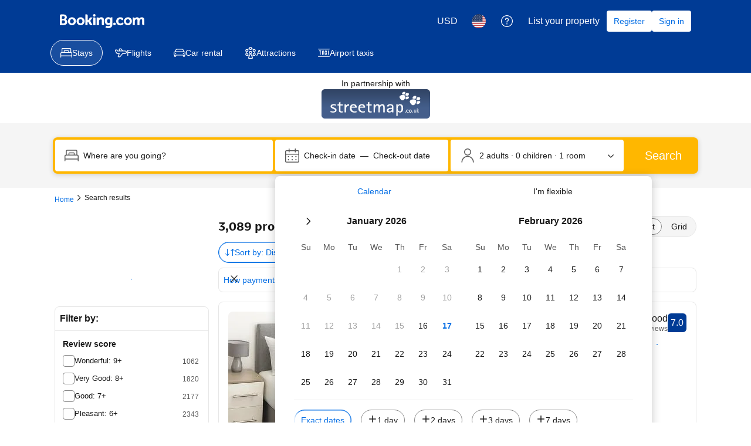

--- FILE ---
content_type: text/html; charset=UTF-8
request_url: https://www.booking.com/searchresults.html?aid=340152&latitude=54.78765110169&longitude=-1.3299517093065647
body_size: 1811
content:
<!DOCTYPE html>
<html lang="en">
<head>
    <meta charset="utf-8">
    <meta name="viewport" content="width=device-width, initial-scale=1">
    <title></title>
    <style>
        body {
            font-family: "Arial";
        }
    </style>
    <script type="text/javascript">
    window.awsWafCookieDomainList = ['booking.com'];
    window.gokuProps = {
"key":"AQIDAHjcYu/GjX+QlghicBgQ/7bFaQZ+m5FKCMDnO+vTbNg96AEO9gbUdnuqRleedIFveoKBAAAAfjB8BgkqhkiG9w0BBwagbzBtAgEAMGgGCSqGSIb3DQEHATAeBglghkgBZQMEAS4wEQQMXCicb+XDQ2DOsA5iAgEQgDtOOjvqzKqZUOOF66YElXu3pyocg5gVC0/BC8tD+g1jRYn/JwfrKMBS9Rb8m+RPFq76YP0B8+1diFDu+g==",
          "iv":"D549xQCsgAAABXBf",
          "context":"M29uIIk2PQYGyFy0OG7felGzEf/XFxrydcH4bEJqfIG/JADZjjs7xPU+IfJaNBQrMoJQVDFrdC4XCZzBSN57FicB2qDuLT7hMV1MN9pEKgPtBkMzNCoMmY47OxunsBIH4i98QRu2Rlved15/pn55Y0PZoBq7lgZzFJrEBXl3ZdBwo3a+qvSeN0MriSwPpb8LTEtNl7JmEEhrE9ohRpftcQVSRi9dydkaN5ahCmAzI9hG79T8wt3qEjNY+GhnOFO+89yzHMk7txuc1P7lGMBPTyIfLojKJrqMcJcmPxhZ9OT1yTvJNMduS+24R/YvRT80eewwAvk1ML2y2Rt1SDZs+1BeklaYeqlko4iwHdaq0nAbjRg="
};
    </script>
    <script src="https://d8c14d4960ca.337f8b16.us-east-2.token.awswaf.com/d8c14d4960ca/a18a4859af9c/f81f84a03d17/challenge.js"></script>
</head>
<body>
    <div id="challenge-container"></div>
    <script type="text/javascript">
        AwsWafIntegration.saveReferrer();
        AwsWafIntegration.checkForceRefresh().then((forceRefresh) => {
            if (forceRefresh) {
                AwsWafIntegration.forceRefreshToken().then(() => {
                    window.location.reload(true);
                });
            } else {
                AwsWafIntegration.getToken().then(() => {
                    window.location.reload(true);
                });
            }
        });
    </script>
    <noscript>
        <h1>JavaScript is disabled</h1>
        In order to continue, we need to verify that you're not a robot.
        This requires JavaScript. Enable JavaScript and then reload the page.
    </noscript>
</body>
</html>

--- FILE ---
content_type: text/javascript
request_url: https://cf.bstatic.com/psb/capla/static/js/81da5f32.f74ebee3.chunk.js
body_size: 98608
content:
/*! For license information please see 81da5f32.f74ebee3.chunk.js.LICENSE.txt */
(self["b-web-shell-components__LOADABLE_LOADED_CHUNKS__"]=self["b-web-shell-components__LOADABLE_LOADED_CHUNKS__"]||[]).push([["81da5f32"],{d0989236:(e,t,n)=>{"use strict";n.d(t,{B:()=>o});var r=n("43a4d203"),i=n("dc6d28ff");function o(){const e=(0,i.getRequestContext)();return{get acceptHeader(){return e.getAcceptHeader()},get actionName(){return e.getActionName()},get affiliate(){return e.getAffiliate()},get basePageUrl(){return e.getBasePageUrl()},get body(){return e.getBody()},get bPlatformEnvironment(){return e.getBPlatformEnvironment()},get CDNOrigin(){return e.getCDNOrigin()},get CSPNonce(){return e.getCSPNonce()},get CSRFToken(){return e.getCSRFToken()},get currency(){return e.getCurrency()},get encryptedCommonOauthState(){return e.getEncryptedCommonOauthState()},get ETSerializedState(){return e.getETSerializedState()},get isInternalIp(){return e.isInternalIp()},get isInternalUser(){return e.isInternalUser()},get isLanding(){return e.isLanding()},get isNormalRequest(){return e.isNormalRequest()},get isRobotRequest(){return e.isRobotRequest()},get language(){return e.getLanguage()},get pageviewId(){return e.getPageviewId()},get partnerIdentity(){return e.getPartnerIdentity()},get publicPath(){return e.getPublicPath()},get sessions(){return e.getSessions()},get siteId(){return e.getSiteId()},get siteType(){return e.getSiteType()},get staffIdentity(){return e.getStaffIdentity()},get userAgent(){return e.getUserAgent()},get userIdentity(){return e.getUserIdentity()},get visitorCountry(){return e.getVisitorCountry()},get visitorCountryRegion(){return e.getVisitorCountryRegion()},get visitorIP(){return e.getVisitorIP()},get visitorUfi(){return e.getVisitorUfi()},get isCnDomain(){var t;return null===e||void 0===e||null===(t=e.getBasePageUrl())||void 0===t||null===(t=t.host)||void 0===t?void 0:t.endsWith("booking.cn")},get unpackedGuestAccessToken(){return e.getUnpackedGuestAccessToken()},get isLoggedIn(){var t;const n=null===(t=e.getUnpackedGuestAccessToken())||void 0===t?void 0:t.authenticatorAssuranceLevel;return!!n&&n>=r.AuthenticatorAssuranceLevel.AAL1}}}},cf8fa355:(e,t,n)=>{"use strict";n.d(t,{Kq:()=>r.Kq});var r=n("172e758c")},af1e2b38:(e,t,n)=>{"use strict";n.d(t,{NM:()=>r.N,Z6:()=>a});var r=n("78887e18"),i=n("dc6d28ff");const o=()=>(0,i.getRequestContext)().getSiteType()??r.N.WWW,a=()=>{const e=o();return{isWWW:e===r.N.WWW,isMDOT:e===r.N.MDOT,isTDOT:e===r.N.TDOT}}},"34d74ee3":(e,t,n)=>{"use strict";n.d(t,{c:()=>r});const r={ACCOMMODATIONS:"accommodations",AIRPORT_TAXIS:"airport_taxis",ATTRACTIONS:"attractions",CARS:"cars",FLIGHTS:"flights",PACKAGES:"packages",BUSINESS_TRIP:"business_trip"}},"172e758c":(e,t,n)=>{"use strict";n.d(t,{Kq:()=>i,uJ:()=>o});n("ead71eb0");var r=n("dc6d28ff");function i(){var e;const t=(0,r.getRequestContext)(),n=null===(e=t.getBasePageUrl())||void 0===e?void 0:e.hostname,i=t.getAffiliate();return n&&/booking\.cn$/.test(n)||1662037===(null===i||void 0===i?void 0:i.id)}function o(){var e;if(!i())return!1;const t=null===(e=(0,r.getRequestContext)().getUserAgent())||void 0===e?void 0:e.userAgent;return Boolean(t&&t.toLowerCase().includes("bookingharmonyos"))}},"585950c4":(e,t,n)=>{"use strict";n.d(t,{Z:()=>g});var r=n("ead71eb0"),i=n.n(r),o=n("dc6d28ff"),a=n("41c6c66e"),s=n("2cdc6d6e"),l=n("b8b46951"),c=n("ebb05c4c"),u=n("8086f2c6"),d=n("2c3f5609");const f="b77e0a083b",p="e07ede5097",g=e=>{var t;const n=(0,o.getRequestContext)(),r="us"===n.getVisitorCountry(),{data:g,error:h}=(0,s.D)(n,"accommodations",e.useSuspense),m=(0,c.vX)((null===g||void 0===g?void 0:g.productShell.links)??[]),v=(0,d.I)(m);if(!g&&!h)return i().createElement("div",{"data-testid":"branded-footer"});const b=null===g||void 0===g||null===(t=g.productShell)||void 0===t?void 0:t.links,y=b?void 0:new Error("Empty answer from Shell API"),_=h??y;if(_&&(0,a.reportError)(_),!b)return i().createElement("div",{"data-testid":"branded-footer"});const C=[{text:m.terms_and_conditions.label,href:m.terms_and_conditions.url},{text:m.privacy.label,href:m.privacy.url},{text:m.how_we_work.label,href:m.how_we_work.url},{text:m.about.label,href:m.about.url}];var x;(m.content_guidelines&&C.push({text:m.content_guidelines.label,href:m.content_guidelines.url}),r&&m.do_not_sell_my_info&&C.push({text:m.do_not_sell_my_info.label,href:m.do_not_sell_my_info.url}),null!==v.dsaValue&&C.push({text:m.pipl_personalization.label,href:"#",onClick:e=>{e.preventDefault(),v.showDSA()}}),m.manage_privacy_settings)&&C.push({text:null===(x=m.manage_privacy_settings)||void 0===x?void 0:x.label,href:"#",onClick:l.br});return i().createElement(i().Fragment,null,null!==v.dsaValue&&i().createElement(u.Z,{isShowModal:v.isShowDSA,hideModal:v.hideDSA,initValue:v.dsaValue}),i().createElement("footer",{"data-testid":"branded-footer",className:f},C.map((e=>i().createElement("a",{key:e.text,href:e.href,onClick:e.onClick,className:p},e.text)))))}},"8086f2c6":(e,t,n)=>{"use strict";n.d(t,{Z:()=>f,d:()=>d});var r=n("ead71eb0"),i=n.n(r),o=n("d0989236"),a=n("6222292b"),s=n("f5e79353"),l=n("239beb17"),c=n("c44dcb0c"),u=n("6ab2e2c6");let d=function(e){return e.ENABLED="0",e.DISABLED="1",e}({});const f=e=>{const t=(0,c.useI18n)(),{visitorCountry:n,visitorCountryRegion:f,isCnDomain:p}=(0,o.B)(),[g,h]=(0,r.useState)(e.initValue),[m,v]=(0,r.useState)(!1);let b=t.trans((0,c.t)("iam_personalised_recommendations_toggle_title_logged_out")),y=t.trans((0,c.t)("iam_personalised_recommendations_description_logged_out")),_=t.trans((0,c.t)("iam_personalised_recommendations_toggle")),C=t.trans((0,c.t)("iam_personalised_recommendations_toggle"));"cn"===n&&(b=null,y=t.trans((0,c.t)("personalization_settings_screen_description")),_=t.trans((0,c.t)("personalization_settings_menu_value_on")),C=t.trans((0,c.t)("personalization_settings_menu_value_off")));const x=g===d.ENABLED?_:C,S=(0,r.useCallback)((async e=>{let{value:t}=e;const r=t?d.ENABLED:d.DISABLED;v(!0),await(0,s.ZP)(`/consent/personalization?value=${r}`,{method:"PUT"}).then((()=>{(0,l.isFeatureRunning)(l.feature`YTBaTYfICXBYGfJGJET`)&&new u.C({consentType:"DSA",pcmSettings:{location:{country:n||"",region:f},isCnDomain:p}}).sendConsent({consentValues:{personalisation:t},consentDetails:{personalisation:x},collectionPoint:"web-footer"})})).then((()=>{h(r)})).finally((()=>{v(!1)}))}),[n,f,p,x]),w=i().createElement(a.Container,{fullWidth:!0,mixin:{paddingBlockStart:4,paddingBlockEnd:4}},i().createElement(a.InputSwitch,{name:"personalisation",label:x,value:g===d.ENABLED,onChange:S,disabled:m}));return i().createElement(a.SheetContainer,{closeAriaLabel:t.trans((0,c.t)("close")),position:"center",onCloseTrigger:e.hideModal,active:e.isShowModal,keepMounted:!0,title:b,footer:w},i().createElement(a.Text,{variant:"body_1"},y))}},"2c3f5609":(e,t,n)=>{"use strict";n.d(t,{I:()=>o});var r=n("ead71eb0"),i=n("8086f2c6");const o=e=>{const t=(e=>{var t;const n=e.pipl_personalization;if(!n)return null;const r=null===(t=n.attributes)||void 0===t?void 0:t.state;return r?r===i.d.ENABLED?i.d.ENABLED:i.d.DISABLED:null})(e),[n,o]=(0,r.useState)(!1);return{dsaValue:t,isShowDSA:n,hideDSA:(0,r.useCallback)((()=>{o(!1)}),[o]),showDSA:(0,r.useCallback)((()=>{o(!0)}),[o])}}},b4ca21a4:(e,t,n)=>{"use strict";n.d(t,{S:()=>c});var r=n("00d29d3a"),i=n("ead71eb0"),o=n.n(i),a=n("dc6d28ff"),s=n("41c6c66e"),l=n("be89e044");class c extends i.Component{constructor(){super(...arguments),(0,r.Z)(this,"state",{hasError:!1,errorMessage:null})}static getDerivedStateFromError(e){return{hasError:!0,errorMessage:e?String(e):"Unknown error"}}componentDidCatch(e){(0,s.reportError)(e,"b-web-shell-components")}render(){if(this.state.hasError){const{fallbackComponent:e,currentProduct:t}=this.props,n=(0,a.getRequestContext)();return o().createElement(o().Fragment,null,o().createElement(e,{currentProduct:t}),(0,l.Vo)(n)&&this.state.errorMessage&&o().createElement("pre",null,this.state.errorMessage))}return this.props.children}}},"5696b9ab":(e,t,n)=>{"use strict";n.d(t,{Z:()=>Be});var r=n("ead71eb0"),i=n.n(r),o=n("9a67ad93"),a=n("dc6d28ff"),s=n("28dbd132"),l=n("41c6c66e"),c=n("c44dcb0c"),u=n("34d74ee3");const d=["ua","ps","eg","sy","td","gg","iq","ng","ru","lk","sg","ro","td","bd","np","ao","zm","ir","cg","kh","pk","az","la","sd","kz","dz","cn","my"],f=(e,t)=>{const n=e.getBasePageUrl();return null!==n&&void 0!==n&&n.searchParams.has(t)?n.searchParams.get(t):null};function p(){const e=(0,a.getRequestContext)(),t=(()=>{var e;const t=(null===(e=(0,a.getRequestContext)().getUserAgent())||void 0===e?void 0:e.userAgent)||"";let n="unknown";return/android/i.test(t)?n="Android":/iPad|iPhone|iPod/.test(t)&&(n="iOS"),n})();return{get isBookingsOwned(){var t;return Boolean(null===(t=e.getAffiliate())||void 0===t?void 0:t.isBookingOwned)},get channelId(){var t;return(null===(t=e.getAffiliate())||void 0===t?void 0:t.partnerChannelId)??null},get affiliateId(){var t;return(null===(t=e.getAffiliate())||void 0===t||null===(t=t.id)||void 0===t?void 0:t.toString())??null},checkAffiliateId(t){var n;return(null===(n=e.getAffiliate())||void 0===n||null===(n=n.id)||void 0===n?void 0:n.toString())===t},get source(){return f(e,"source")},isSource(t){return f(e,"source")===t},get country(){return e.getVisitorCountry()},get isAndroid(){return"Android"===t},get isIos(){return"iOS"===t},get isMdot(){return"MDOT"===e.getSiteType()},get isTdot(){return"TDOT"===e.getSiteType()},get isWWW(){return"WWW"===e.getSiteType()},get isBlacklisted(){return!!(t=e.getVisitorCountry())&&d.includes(t);var t},get requestContext(){return e},get vertical(){const t=e.getBasePageUrl().pathname.split("/");if(t.length>1)switch(t[1]){case"cars":return u.c.CARS;case"flights":return u.c.FLIGHTS;case"attractions":return u.c.ATTRACTIONS;case"taxi":return u.c.AIRPORT_TAXIS;default:return u.c.ACCOMMODATIONS}return u.c.ACCOMMODATIONS},get os(){return t}}}const g=e=>{const{isAndroid:t,isIos:n,isBookingsOwned:r,channelId:i}=p(),o=[4,10,14,15,16,19,23,25].includes(i??-1),a=!r;(0,s.trackExperimentStage)(e,2),n&&(0,s.trackExperimentStage)(e,3),t&&(0,s.trackExperimentStage)(e,4),o&&(0,s.trackExperimentStage)(e,5),a&&(0,s.trackExperimentStage)(e,6),o||a||(0,s.trackExperimentStage)(e,7)},h=e=>{if(e.shouldDisplay&&(0,s.trackCustomGoal)(e.experiment,3),"undefined"!==typeof document){null!==document.getElementById("track-get-button")&&(0,s.trackCustomGoal)(e.experiment,2)}},m=()=>p().vertical===u.c.ACCOMMODATIONS,v=()=>"index"===((0,a.getRequestContext)().getActionName()||"")&&m(),b=()=>{const e=(0,a.getRequestContext)().getActionName()||"";return!["confirmation","mytrips","myreservations","mybooking","searchresults"].includes(e)&&m()},y=()=>{const e=b()||v();if(!e)return{stageTrackOnView:()=>{},customGoalTrackCTAClick:()=>{},trackShouldDisplay:()=>{},expVariant:0,logPerlVsServiceDisplay:()=>{},isEligible:e,fullon:!1};const t=s.exp`dLYHMRFeRLLCBLREHGWXFZEVFcOOWe`,n=(0,s.trackExperiment)(t);return(0,s.trackExperimentStage)(t,1),{stageTrackOnView:()=>{g(t)},customGoalTrackCTAClick:()=>{(0,s.trackCustomGoal)(t,1)},trackShouldDisplay:e=>{h({experiment:t,expVariant:n,shouldDisplay:e})},expVariant:n,isEligible:e,fullon:v()}};var _=n("cedcabf9");const C=["dragonbot","https://whatis.contentkingapp.com","siteauditbot","bot.html","bot.htm","google-ads","adsbot-google","google-safety","bytespider","spider-feedback@bytedance.com","petalbot","facebot","twitterbot","amazonbot","bingbot","pangubot","bytedance"],x=()=>{var e;const t=(0,a.getRequestContext)(),n=t.isRobotRequest(),r=(null===(e=t.getUserAgent())||void 0===e?void 0:e.userAgent)??"";return n||C.some((e=>r&&r.toLowerCase().includes(e.toLowerCase())))},S={kind:"Document",definitions:[{kind:"OperationDefinition",operation:"query",name:{kind:"Name",value:"PlacementDisplayData"},variableDefinitions:[{kind:"VariableDefinition",variable:{kind:"Variable",name:{kind:"Name",value:"placementDisplayDataInput"}},type:{kind:"NonNullType",type:{kind:"NamedType",name:{kind:"Name",value:"PlacementRequest"}}},directives:[]}],directives:[],selectionSet:{kind:"SelectionSet",selections:[{kind:"Field",name:{kind:"Name",value:"placementDisplayData"},arguments:[{kind:"Argument",name:{kind:"Name",value:"input"},value:{kind:"Variable",name:{kind:"Name",value:"placementDisplayDataInput"}}}],directives:[],selectionSet:{kind:"SelectionSet",selections:[{kind:"Field",name:{kind:"Name",value:"experimemts"},arguments:[],directives:[],selectionSet:{kind:"SelectionSet",selections:[{kind:"Field",name:{kind:"Name",value:"name"},arguments:[],directives:[]},{kind:"Field",name:{kind:"Name",value:"lifecycleEvent"},arguments:[],directives:[]},{kind:"Field",name:{kind:"Name",value:"variant"},arguments:[],directives:[]}]}},{kind:"Field",name:{kind:"Name",value:"gtaUrl"},arguments:[],directives:[]},{kind:"Field",name:{kind:"Name",value:"shouldDisplay"},arguments:[],directives:[]}]}}]}}],loc:{start:0,end:264,source:{body:"\n  query PlacementDisplayData($placementDisplayDataInput: PlacementRequest!) {\n    placementDisplayData(input: $placementDisplayDataInput) {\n      experimemts {\n        name\n        lifecycleEvent\n        variant\n      }\n      gtaUrl\n      shouldDisplay\n    }\n  }\n",name:"GraphQL request",locationOffset:{line:1,column:1}}}};var w=n("8ebac256");const k=()=>{const e=(0,a.getRequestContext)().getBPlatformEnvironment();return"dev"===e||!e};let E=!1;const T=e=>{let{action:t,version:n,...r}=e;(()=>{var e;if("undefined"===typeof window||E)return;const t=(0,a.getRequestContext)();w.Z.init({lang:t.getLanguage(),aid:null===(e=t.getAffiliate())||void 0===e||null===(e=e.id)||void 0===e?void 0:e.toString(),isDev:k()}),E=!0})(),E&&w.Z.sendEvent({action_name:`gta.${t}`,action_version:n,content:r})},O=e=>({name:e.name,message:e.message,graphql_error:e.graphQLErrors.map((e=>e.message))}),I="gta-component-service";n("6d5e6772"),n("d1e54a96");let A=function(e){return e.ANDROID="ANDROID",e.IPAD="IPAD",e.IPHONE="IPHONE",e.UNKNOWN="UNKNOWN",e}({});const j="ios",L="android";function N(){var e;const t=(0,a.getRequestContext)(),n=t.getBasePageUrl().searchParams,r=t.getLanguage(),i=t.getVisitorCountry()||n.get("i_am_from"),o=null===(e=t.getUserIdentity())||void 0===e?void 0:e.userId;return r&&i?{visitorLanguage:r,visitorCountry:i,userId:o,ipCountry:i}:void 0}function P(e,t){var n,r,i,o,s,l;const c=(0,a.getRequestContext)(),u=c.getBasePageUrl().searchParams,d=`https://${c.getBasePageUrl().host}`,f=M(null===(n=c.getUserAgent())||void 0===n?void 0:n.userAgent),p=null===(r=c.getSessions())||void 0===r||null===(r=r[0])||void 0===r?void 0:r.id,g=(null===(i=c.getAffiliate())||void 0===i||null===(i=i.id)||void 0===i?void 0:i.toString())||u.get("aid"),h=(null===t||void 0===t?void 0:t.site)||c.getSiteType()||u.get("site"),m=null===(o=c.getAffiliate())||void 0===o?void 0:o.isBookingOwned,v="boolean"!==typeof m||m;return{basePageUrl:d,placementName:e,getShortUrl:(null===t||void 0===t?void 0:t.getShortUrl)||!1,os:f,affiliateId:g,label:u.get("label"),site:h,siteId:null===(s=c.getSiteId())||void 0===s?void 0:s.toString(),page:(null===t||void 0===t?void 0:t.page)??c.getActionName()??u.get("page"),device:(null===t||void 0===t?void 0:t.device)||u.get("device"),userAgent:null===(l=c.getUserAgent())||void 0===l?void 0:l.userAgent,sessionId:p,isBookingOwned:v,channelId:u.get("channel_id")}}function R(e,t,n){var r,i;const o=(0,a.getRequestContext)(),s=o.getBasePageUrl().searchParams,l=M(null===(r=o.getUserAgent())||void 0===r?void 0:r.userAgent),c=o.getActionName()||s.get("page"),u=s.get("source")||c,d=Array.from({length:30}).reduce(((e,t,n)=>{const r=`room${n+1}`,i=s.get(r);return i?[...e,{key:r,value:i}]:e}),[]);return{appDownload:B(s.get("app_download")),authKey:s.get("auth_key"),bookingNumber:s.get("bn"),cellUrl:s.get("p_url"),checkin:s.get("checkin"),checkout:s.get("checkout"),channel:s.get("channel"),chinaPlacement:B(s.get("china_placement")),confirmationCodeGta:s.get("confirmation_code_gta"),country:o.getVisitorCountry(),destination:s.get("dest"),destinationId:s.get("dest_id"),destinationType:s.get("dest_type"),gtaSmsMessageId:s.get("msgid"),group:s.get("group"),hotel:s.get("hotel"),hotelId:s.get("hotel_id"),isBookingBranded:null===(i=o.getAffiliate())||void 0===i?void 0:i.isBookingBranded,landingPageTheme:s.get("landingpage_theme"),language:o.getLanguage(),noTrack:B(s.get("no_track")),page:c,source:u,downloadSource:u,pincode:s.get("pincode"),pid:s.get("pid"),placement:e,site:o.getSiteType()||s.get("site"),themeId:s.get("theme_id"),utmParameter:s.get("hoff"),device:t,platform:l===j?A.IPHONE:A.ANDROID,rooms:d,experimentTag:(null===n||void 0===n?void 0:n.exp)??s.get("exp"),variant:(null===n||void 0===n?void 0:n.variant)??s.get("variant"),etseed:s.get("etseed"),forceAndroidStore:B(s.get("force_android_store")),forceIosStore:B(s.get("force_ios_store")),gtaClickId:s.get("gta_click_id")}}function F(){var e;return M(null===(e=(0,a.getRequestContext)().getUserAgent())||void 0===e?void 0:e.userAgent)}s.exp`dLYHMRFeRLeMXFZXUCeeDODTHZTUZSXT`;function B(e){return!(!e||"1"!==e&&"true"!==e)}function M(e){const t=Boolean(null===e||void 0===e?void 0:e.match(/iphone|ipad/i)),n=Boolean(null===e||void 0===e?void 0:e.match(/android/i));return t&&j||n&&L||void 0}function D(e){var t,n,r;const{placement:i,dismissedTime:o,placementType:a,options:s}=e,c=N(),u=P(i,s),d=R(i,"direct",{exp:null===s||void 0===s?void 0:s.exp,variant:null===s||void 0===s||null===(t=s.variant)||void 0===t?void 0:t.toString()}),f=x(),g=!Boolean(c)||f,h={pageContext:u,userInfo:c,gtaInputParams:d,placementContext:{placementName:i,dismissedTimes:o??0,placementType:a??"unspecified"}},m=h&&{placementDisplayDataInput:h},{loading:v,error:b,data:y}=(0,_.useQuery)(S,{variables:m,skip:g});return b&&function(e,t){const n=`${e}/${null===t||void 0===t?void 0:t.name}`,r=new Error((null===t||void 0===t?void 0:t.message)??"");r.name=`GTA-${n}`,r.stack=null===t||void 0===t?void 0:t.stack,(0,l.reportError)(r,I);const i=p();var o;T({action:"url_generation_fail",version:"2.0.x",name:"Generic Apollo Error",apollo_error:t?O(t):void 0,gta_context:(o=i,{is_bookings_owned:o.isBookingsOwned,affiliate_id:o.affiliateId??"",source:o.source??"",os:o.os,site_type:o.requestContext.getSiteType()??"",is_blacklisted:o.isBlacklisted,page:o.requestContext.getBasePageUrl().pathname??""})})}("usePlacementDisplayDataQuery",b),{loading:v,error:b,shouldDisplay:null===y||void 0===y||null===(n=y.placementDisplayData)||void 0===n?void 0:n.shouldDisplay,url:null===y||void 0===y||null===(r=y.placementDisplayData)||void 0===r?void 0:r.gtaUrl}}var U=n("6222292b"),V=n("abab1afe");const z="a523e32386",Z="f19c297509",q="f8a765e6ee",$="f660e6560d",H="abecbd80bd",G="bd2040e6a9",W=e=>{const t=(0,c.useI18n)(),n=Math.max(Math.min(5,e.appRating),1),r=i().createElement(U.Button,{iconPosition:"start",variant:"primary",type:"button",size:"large",className:e.buttonBelowCopy?G:H},e.buttonLabel);return i().createElement("a",{href:e.href,onClick:e.onClick,className:z,target:e.linkInNewTab?"_blank":"_self",rel:"noreferrer","data-testid":"gta-footer-banner-test"},i().createElement(U.Card,{fill:!1,className:$},i().createElement(U.Stack,{direction:"row",gap:3},i().createElement(U.Stack.Item,null,i().createElement(U.Image,{width:"60px",src:e.appIcon,alt:t.trans((0,V.t)("a11y_mdot_booking_icon_app_banner"))})),i().createElement(U.Stack.Item,{grow:!0},i().createElement(U.Text,{variant:"strong_2"},e.title),i().createElement(U.Rating,{className:Z,value:n,size:"smaller",ariaLabel:t.trans((0,V.t)("a11y_gta_index_appstore_rating"))}),i().createElement(U.Text,{className:q,variant:"small_1"},e.subtitle),e.buttonBelowCopy?r:null),e.buttonBelowCopy?null:i().createElement(U.Stack.Item,{alignSelf:"center",shrink:!0},r))))},K=()=>{const{translate:e}=(0,c.useTranslations)(),t=F();let n="GeneralFooter";"ios"===t&&(n="GeneralFooterIphone"),"android"===t&&(n="GeneralFooterAndroid");const{shouldDisplay:a,url:s}=D({placement:n}),{stageTrackOnView:l,customGoalTrackCTAClick:u,trackShouldDisplay:d,expVariant:f,isEligible:p,fullon:g}=y();return(0,r.useEffect)((()=>{"undefined"===typeof a||g||d(a)}),[a,d,g]),p&&i().createElement(i().Fragment,null,i().createElement(o.df,{triggerOnce:!0,onChange:e=>{e&&!g&&l()}}),(g||f)&&a?i().createElement(W,{title:e("appacq_mdot_bottom_banner_new_user_header"),subtitle:e("appacq_mdot_bottom_banner_new_user_subheader"),appRating:4.5,buttonLabel:e("appacq_m_app_banner_cta"),href:s??"https://booking.com/apps.html",onClick:g?void 0:u,appIcon:"https://cf.bstatic.com/mobile/images/gta/iphone_app_icon/6a9bd9ce320f24431aa007112917bc9d029be5e0.png"}):null)},X=K;var Y=n("cf8fa355"),J=n("fd1ca1ab");const Q={email:"customer.service.help@booking.com",phone:"02-3483-3225"},ee={[u.c.ACCOMMODATIONS]:Q,[u.c.ATTRACTIONS]:Q,[u.c.CARS]:{email:"customer.service@cars.booking.com",phone:"+44 161 602 5555"},[u.c.AIRPORT_TAXIS]:{email:"taxi.support@booking.com",phone:"+44 191 743 1903"},[u.c.FLIGHTS]:{email:Q.email,phone:"+82 234833250"},[u.c.PACKAGES]:Q,[u.c.BUSINESS_TRIP]:Q,DEFAULT:Q},te=e=>{let{legalText:t,currentProduct:n}=e;const r=(0,a.getRequestContext)();if(!("kr"===(null===r||void 0===r?void 0:r.getVisitorCountry())))return t||null;const o=(()=>{const e=ee[n]||ee.DEFAULT,t=[e.email,e.phone].filter(Boolean).join(", ");return i().createElement(c.Trans,{tag:"webshell_footer_extra_korean_legal_text_with_vertical_contact",variables:{contact_info:t}})})();return t?i().createElement(i().Fragment,null,i().createElement("div",null,t),i().createElement("div",null,o)):o};var ne=n("b8b46951"),re=n("afb8e9ac");const ie=(e,t)=>{const{translate:n}=(0,c.useTranslations)(),r=(new Date).getFullYear(),i=(0,re.s)(t);return{copyrightText:e?n("flights_pb_email_footer_copyright",{variables:{current_year:r,b_companyname:i}}):n("webcore_shell_footer_copyright_statement",{variables:{currentYear:r}}),legalText:e?"":n("webcore_shell_footer_booking_statement",{variables:{b_companyname:i}})}};function oe(e){let{isVisitorFromUSA:t,lang:n}=e;const{translate:o}=(0,c.useTranslations)(),a=(0,Y.Kq)(),{copyrightText:s}=ie(a),l=(0,r.useMemo)((()=>[{text:o("header_menu_cs_help"),href:`https://secure.booking.com/help.${n}.html`},{text:o("traveller_header_account_privacy"),href:"https://www.booking.com/content/privacy.html"},{text:o("webcore_shell_footer_privacy_cookies"),href:"https://www.booking.com/content/privacy.html#cookie-statement"},{text:o("webcore_shell_footer_manage_cookies"),href:"#",onClick:ne.br},{text:o("webcore_shell_footer_title_compliance"),href:"https://www.bookingholdings.com/about/compliance-and-ethics/"},t?{text:o("webcore_shell_footer_us_info"),href:"https://www.booking.com/content/ccpa.en-gb.html"}:null,{text:o("traveller_header_account_tcs"),href:"https://www.booking.com/content/terms.html"}].filter((e=>!!e))),[t,n,o]),d=i().createElement(te,{currentProduct:u.c.ACCOMMODATIONS});return i().createElement(U.Print,{hidden:!0},i().createElement("div",{className:"web-shell-footer-mfe"},i().createElement(J.Ww,{variant:"minimal",copyrightText:s,footerItems:l,legalText:d,isDotCN:a})))}var ae=n("2cdc6d6e"),se=n("ebb05c4c");function le(e){var t;const{currentProduct:n,useSuspense:r=!1,extraLegalText:o}=e,s=(0,a.getRequestContext)(),{data:u,error:d}=(0,ae.S)(s,n,r),f=(0,Y.Kq)(),{copyrightText:p}=ie(f,n),{translate:g}=(0,c.useTranslations)();if(!u&&!d)return i().createElement("div",null);const h=null===u||void 0===u||null===(t=u.productShell)||void 0===t?void 0:t.links,m=h?void 0:new Error("Empty answer from Shell API"),v=d??m;if(v&&(0,l.reportError)(v),!h)return i().createElement(Fe,null);const b={seoNavLinks:g("a11y_quick_links_nav_footer")},{productShell:y}=u,_=(0,se.vX)(y.links??[]),C=[];var x;(C.push({text:_.help_center.label,href:_.help_center.url}),C.push({text:_.privacy.label,href:_.privacy.url}),_.manage_privacy_settings)&&C.push({text:null===(x=_.manage_privacy_settings)||void 0===x?void 0:x.label,href:"#",onClick:ne.br});C.push({text:_.modern_slavery_statement.label,href:_.modern_slavery_statement.url}),C.push({text:_.human_rights_statement.label,href:_.human_rights_statement.url}),C.push({text:_.terms_and_conditions.label,href:_.terms_and_conditions.url}),_.do_not_sell_my_info&&"us"===s.getVisitorCountry()&&"ca"===s.getVisitorCountryRegion()&&C.push({text:_.do_not_sell_my_info.label,href:_.do_not_sell_my_info.url});const S=i().createElement(te,{legalText:o,currentProduct:n});return i().createElement(U.Print,{hidden:!0},i().createElement("div",{className:"web-shell-footer-mfe"},i().createElement(J.Ww,{variant:"minimal",copyrightText:p,legalText:S,footerItems:C,isDotCN:f,ariaLabels:b})))}var ce=n("c41e1efa");const ue=function(){return r.createElement("svg",{xmlns:"http://www.w3.org/2000/svg",fill:"none",viewBox:"0 0 69 16"},r.createElement("g",{fill:"#0071C2",clipPath:"url(#429lzvximjbjakv1a)"},r.createElement("path",{d:"M61.944 7.25c-.056-.369-.113-.878-.48-1.275-.312-.34-.822-.51-1.275-.51a1.79 1.79 0 0 0-1.331.595c-.368.397-.453.821-.538 1.19h3.624Zm2.606 3.341c-.312.453-.623.906-1.076 1.331-.765.736-1.926 1.274-3.342 1.274-2.633 0-4.503-1.699-4.503-4.644 0-2.18 1.048-4.956 4.56-4.956.538 0 2.067.057 3.2 1.303 1.16 1.246 1.217 3.002 1.246 4.021H58.29c-.028 1.133.623 2.238 2.011 2.238 1.444 0 1.926-.935 2.237-1.586l2.01 1.02ZM49.4 4.701c.254-.283.424-.482.877-.708.397-.17.991-.312 1.614-.312.538 0 1.133.114 1.586.369.935.51 1.161 1.302 1.161 2.69v6.145h-2.605v-5.07c0-.82-.028-1.104-.113-1.33-.199-.481-.652-.68-1.161-.68-1.388 0-1.388 1.133-1.388 2.237v4.843h-2.634V3.908h2.634l.028.793Zm-4.305-3.087c0 .793-.623 1.416-1.416 1.416a1.439 1.439 0 0 1-1.416-1.416c0-.793.623-1.416 1.416-1.416a1.42 1.42 0 0 1 1.416 1.416ZM42.376 3.88h2.577v9.005h-2.577V3.88Zm-1.755 9.005h-2.634V0h2.634v12.885ZM34.136 7.25c-.057-.369-.114-.878-.51-1.275-.312-.34-.821-.51-1.274-.51a1.79 1.79 0 0 0-1.331.595c-.369.397-.454.821-.538 1.19h3.653Zm2.633 3.341c-.311.453-.623.906-1.076 1.331-.764.736-1.925 1.274-3.37 1.274-2.633 0-4.502-1.699-4.502-4.644 0-2.18 1.047-4.956 4.559-4.956.538 0 2.067.057 3.2 1.303 1.16 1.246 1.218 3.002 1.274 4.021h-6.371c-.029 1.133.623 2.238 2.039 2.238 1.444 0 1.925-.935 2.265-1.586l1.982 1.02Zm-10.251-.453c0-.028-.057-.028-.057 0-.056.085-.113.198-.198.283-.538.623-1.19.623-1.33.623-1.389 0-1.983-1.5-1.983-2.69 0-1.076.481-2.719 1.897-2.719.397 0 .736.142.991.312.368.255.538.51.68.793.028.028.057.028.057.028.198-.736.566-1.444 1.132-2.01-1.02-.963-2.209-1.133-2.973-1.133-2.974 0-4.475 2.209-4.475 4.814 0 3.681 2.72 4.7 4.418 4.7.991 0 1.87-.339 2.549-.82.142-.114.283-.227.396-.34a3.67 3.67 0 0 1-1.104-1.84Zm-7.306-8.524c0 .793-.623 1.416-1.416 1.416a1.439 1.439 0 0 1-1.416-1.416c0-.793.623-1.416 1.416-1.416a1.42 1.42 0 0 1 1.416 1.416ZM16.493 3.88h2.577v9.005h-2.577V3.88Zm-3.681.934c.566-.51 1.217-.906 2.577-1.02v2.351l-.878.142c-1.246.226-1.643.425-1.643 1.557v5.07h-2.633V3.88h2.548v.934h.029Zm-7.93.736c-.48 0-.962.199-1.359.737-.368.51-.538 1.274-.538 2.124 0 1.132.283 1.84.623 2.209.312.34.736.51 1.161.51 1.275 0 1.841-1.388 1.841-2.804 0-1.19-.312-2.436-1.388-2.719-.113-.028-.226-.057-.34-.057Zm-2.095-.792c.085-.114.17-.199.255-.284.453-.424 1.246-.793 2.237-.793 2.18 0 3.88 1.671 3.88 4.673 0 1.84-.793 4.7-3.852 4.7-.99 0-1.5-.339-2.209-.764V16H.465V3.908h2.322v.85ZM66.475.963c.369 0 .68.085.992.255.311.17.538.425.708.708.17.311.254.623.254.963 0 .34-.085.68-.254.962-.17.312-.397.538-.708.708-.312.17-.623.255-.992.255-.368 0-.68-.085-.99-.255a1.887 1.887 0 0 1-.709-.708 1.96 1.96 0 0 1-.254-.962c0-.34.084-.68.254-.963.17-.312.397-.538.708-.708.312-.17.623-.255.992-.255Zm0 3.426c.284 0 .538-.056.765-.198a1.63 1.63 0 0 0 .538-.538c.142-.226.198-.481.198-.736s-.056-.51-.198-.736a1.63 1.63 0 0 0-.538-.538 1.372 1.372 0 0 0-.736-.199c-.283 0-.538.057-.765.199a1.629 1.629 0 0 0-.538.538 1.372 1.372 0 0 0-.198.736c0 .255.056.51.198.736.142.227.312.397.538.538.198.142.453.198.736.198Zm.822-1.812a.783.783 0 0 1-.085.368c-.057.113-.142.17-.255.227l.396.594h-.538l-.283-.51h-.34v.51h-.481V1.954h.793c.255 0 .425.057.566.17.17.085.227.255.227.453Zm-1.105.312h.34c.113 0 .17-.029.227-.085.056-.057.085-.114.085-.227a.322.322 0 0 0-.085-.227.322.322 0 0 0-.227-.084h-.34v.623Z"})),r.createElement("defs",null,r.createElement("clipPath",{id:"429lzvximjbjakv1a"},r.createElement("path",{fill:"#fff",d:"M0 0h67.965v16H0z",transform:"translate(.465)"}))))};const de=function(){return r.createElement("svg",{xmlns:"http://www.w3.org/2000/svg",fill:"none",viewBox:"0 0 84 16"},r.createElement("g",{clipPath:"url(#429lzvximjbjakuua)"},r.createElement("path",{fill:"#FF690F",d:"M.43 0h16v16h-16V0Z"}),r.createElement("path",{fill:"#fff",d:"M5.362 4.004h1.945v8H5.362v-8Z"}),r.createElement("path",{fill:"#fff",d:"M11.497 11.997H9.352L7.14 8.001l2.212-3.997h2.145L9.272 8l2.225 3.996Z"}),r.createElement("path",{fill:"#FF690F",d:"M17.319 0h16v16h-16V0Z"}),r.createElement("path",{fill:"#fff",d:"m23.869 10.847-.348 1.163H21.45l2.633-8.02h2.473l2.614 8.02h-2.12l-.347-1.15-2.833-.013Zm1.416-4.558-.935 2.988h1.871l-.936-2.988Z"}),r.createElement("path",{fill:"#FF690F",d:"M34.201 0h16v16h-16V0Z"}),r.createElement("path",{fill:"#fff",d:"M43.203 12.01h-1.958V8.475L38.618 3.99h2.313l1.296 2.46 1.277-2.46h2.279l-2.58 4.485v3.535Z"}),r.createElement("path",{fill:"#FF690F",d:"M51.09 0h16v16h-16V0Z"}),r.createElement("path",{fill:"#fff",d:"m57.64 10.847-.348 1.163H55.22l2.633-8.02h2.473l2.613 8.02h-2.118l-.348-1.15-2.834-.013Zm1.416-4.558-.935 2.988h1.87l-.935-2.988Z"}),r.createElement("path",{fill:"#FF690F",d:"M67.972 0h16v16h-16V0Z"}),r.createElement("path",{fill:"#fff",d:"M72.904 4.004h1.945v8h-1.945v-8Z"}),r.createElement("path",{fill:"#fff",d:"M79.04 11.997h-2.146l-2.212-3.996 2.212-3.997h2.146L76.814 8l2.226 3.996Z"})),r.createElement("defs",null,r.createElement("clipPath",{id:"429lzvximjbjakuua"},r.createElement("path",{fill:"#fff",d:"M0 0h83.542v16H0z",transform:"translate(.43)"}))))};const fe=function(){return r.createElement("svg",{xmlns:"http://www.w3.org/2000/svg",fill:"none",viewBox:"0 0 51 20"},r.createElement("g",{clipPath:"url(#429lzvximjbjakusa)"},r.createElement("path",{fill:"#262626",d:"M13.397 5.98c-.067.531.133 1.063.465 1.528.266.332.73.532 1.13.532.265 0 .531-.067.797-.2s.465-.398.598-.664c.133-.332.266-.731.2-1.063.066-.598-.134-1.13-.466-1.595-.266-.399-.73-.598-1.196-.598-.465 0-.864.2-1.13.532-.265.398-.465.996-.398 1.528Zm4.85-2.06v4.85c0 .466-.066.997-.199 1.462-.133.399-.332.731-.598.997-.266.266-.665.465-.997.598-.465.066-.996.133-1.528.133s-1.063-.067-1.528-.266a3.369 3.369 0 0 1-1.063-.598c-.2-.2-.332-.465-.399-.797 0-.2.066-.399.2-.465a.754.754 0 0 1 .53-.2c.267 0 .466.133.665.333l.266.332c.067.133.2.2.332.332l.399.2c.2.066.399.066.532.066.332 0 .664-.067.996-.2.2-.132.399-.265.532-.531.066-.2.133-.465.2-.665 0-.265 0-.664.066-1.196-.266.333-.532.598-.93.798-.4.2-.798.266-1.197.266-.531 0-.996-.133-1.461-.466-.4-.332-.731-.73-.93-1.196-.266-.531-.333-1.196-.333-1.794 0-.465.067-.93.2-1.329.132-.398.332-.73.598-.996.265-.266.531-.465.863-.598.266-.266.598-.332.997-.332s.864.066 1.262.265c.4.2.731.532.997.864v-.2c0-.265.066-.464.2-.664.066-.199.265-.265.531-.265.266-.067.532.066.664.332.067.266.133.531.133.93ZM27.218 6.046c.067-.598-.133-1.13-.465-1.595-.266-.398-.73-.598-1.196-.598-.332 0-.598.067-.864.266-.266.2-.465.465-.598.731-.265.73-.265 1.528 0 2.326.133.332.332.598.598.73.266.2.532.266.864.266.465 0 .93-.2 1.196-.598.332-.398.532-.93.465-1.528Zm1.661 0c0 .465-.066.93-.266 1.395a2.892 2.892 0 0 1-.664 1.063c-.266.333-.664.532-1.063.665-.465.2-.93.266-1.395.266a3.47 3.47 0 0 1-1.396-.266c-.797-.332-1.461-.997-1.727-1.794-.332-.864-.332-1.86 0-2.79.133-.4.398-.798.664-1.064.266-.332.665-.532 1.063-.664a3.848 3.848 0 0 1 2.725 0c.398.132.73.398 1.063.73.265.333.531.665.664 1.064.266.465.332.93.332 1.395ZM34.593 6.046c0 .4.067.798.2 1.13.133.266.332.532.598.73.266.134.531.267.797.267s.532-.067.797-.2c.266-.199.466-.398.599-.73.132-.4.199-.798.199-1.197 0-.398-.067-.797-.2-1.13a2.078 2.078 0 0 0-.597-.73 1.277 1.277 0 0 0-.798-.266c-.266 0-.598.067-.797.266-.332.2-.532.465-.665.73-.133.4-.199.732-.133 1.13Zm3.323 2.459v-.133c-.2.2-.399.465-.665.598-.2.133-.465.266-.73.399-.266.066-.532.133-.864.133-.4 0-.798-.067-1.13-.266-.332-.2-.665-.399-.864-.731a3.693 3.693 0 0 1-.598-1.13c-.133-.465-.2-.93-.2-1.395 0-1.063.267-1.86.798-2.458.532-.532 1.263-.864 1.994-.864.398 0 .797.066 1.196.266.398.199.664.465.996.73V1.196c0-.266.067-.532.2-.797.133-.2.332-.266.598-.266.199 0 .465.066.598.266.133.199.199.465.199.73v7.376c0 .266-.067.531-.2.73a.842.842 0 0 1-.597.267c-.2 0-.4-.067-.598-.266a.922.922 0 0 1-.133-.731ZM48.082 6.113c-.333.133-.731.2-1.063.266-.466.067-.798.2-.997.2-.2.066-.399.132-.532.265a.842.842 0 0 0-.266.598c0 .266.133.465.333.665.199.199.465.265.73.265.333 0 .599-.066.93-.199.267-.133.466-.332.599-.531.2-.4.266-.798.2-1.263l.066-.266Zm.066 2.392c-.332.266-.73.532-1.196.731-.399.133-.864.266-1.262.266-.4 0-.798-.066-1.13-.266a1.44 1.44 0 0 1-.73-.664c-.2-.266-.267-.598-.267-.93 0-.4.133-.864.465-1.196.333-.333.731-.598 1.197-.665l.797-.133c.398-.066.797-.133 1.063-.266.332-.066.598-.132.997-.265 0-.333-.067-.665-.266-.997-.133-.2-.465-.332-.997-.332-.332 0-.664.066-.93.2-.2.132-.399.331-.532.53-.066.134-.199.333-.332.466-.133.066-.266.133-.398.133a.603.603 0 0 1-.466-.2.603.603 0 0 1-.199-.465c0-.332.133-.598.332-.864.266-.332.598-.531.997-.664.399-.2.93-.266 1.528-.266s1.196.067 1.728.266c.398.133.73.465.93.797.2.465.266.997.266 1.529v1.926c0 .333.066.665.133.997.066.2.133.465.133.665 0 .199-.067.332-.266.465a.755.755 0 0 1-.532.2c-.2 0-.398-.067-.531-.267-.2-.2-.333-.465-.532-.73ZM5.69 6.113c-.333.133-.731.2-1.063.266-.466.133-.798.2-.997.2-.2.066-.399.132-.532.265a.842.842 0 0 0-.265.598c0 .266.132.465.332.665.2.199.465.265.73.265.333 0 .599-.066.93-.199.267-.133.466-.332.599-.531.2-.4.266-.798.2-1.263l.066-.266Zm.066 2.392c-.332.266-.73.532-1.196.731-.399.133-.864.266-1.262.266-.399 0-.798-.066-1.13-.266a1.44 1.44 0 0 1-.73-.664c-.2-.266-.267-.598-.267-.93 0-.4.133-.864.466-1.196.332-.333.73-.598 1.196-.665l.797-.133c.399-.066.797-.133 1.063-.266.266-.066.598-.199.93-.265 0-.333-.066-.665-.266-.997-.132-.2-.465-.266-.93-.266-.332 0-.664.067-.93.2-.266.066-.465.265-.598.465a1.653 1.653 0 0 1-.332.465c-.133.133-.266.133-.399.133a.603.603 0 0 1-.465-.2c-.133-.066-.2-.265-.2-.465 0-.332.134-.598.333-.864.266-.332.598-.531.997-.664.465-.2.996-.266 1.594-.266.598 0 1.196.067 1.728.266.398.133.73.399.93.797.2.465.266.997.266 1.529v1.926c0 .333.066.665.133.997.066.2.133.465.133.665 0 .199-.133.332-.266.465a.754.754 0 0 1-.532.2c-.2 0-.398-.067-.531-.267a18.46 18.46 0 0 0-.532-.73Z"}),r.createElement("path",{fill:"#ED2A28",d:"M4.36 13.422a3.19 3.19 0 1 1 0 6.38 3.19 3.19 0 0 1 0-6.38Z"}),r.createElement("path",{fill:"#F59E22",d:"M14.992 13.422a3.19 3.19 0 1 1-3.19 3.19c0-1.795 1.396-3.19 3.19-3.19Z"}),r.createElement("path",{fill:"#16AC5B",d:"M25.557 13.422a3.19 3.19 0 1 1-.002 6.38 3.19 3.19 0 0 1 .002-6.38Z"}),r.createElement("path",{fill:"#8252A1",d:"M36.188 13.422a3.19 3.19 0 1 1-3.19 3.19c0-1.795 1.396-3.19 3.19-3.19Z"}),r.createElement("path",{fill:"#347FC2",d:"M46.82 13.422a3.19 3.19 0 1 1-3.19 3.19c-.067-1.795 1.395-3.19 3.19-3.19Z"})),r.createElement("defs",null,r.createElement("clipPath",{id:"429lzvximjbjakusa"},r.createElement("path",{fill:"#fff",d:"M0 0h49.236v20H0z",transform:"translate(.972)"}))))};const pe=function(){return r.createElement("svg",{xmlns:"http://www.w3.org/2000/svg",fill:"none",viewBox:"0 0 104 24"},r.createElement("path",{fill:"#DA3743",fillRule:"evenodd",d:"M.607 12c0-1.588 1.277-2.875 2.853-2.875A2.865 2.865 0 0 1 6.314 12a2.865 2.865 0 0 1-2.854 2.875A2.864 2.864 0 0 1 .607 12Zm20.046 2.875c-1.577 0-2.854-1.287-2.854-2.875a2.864 2.864 0 0 1 2.854-2.875A2.865 2.865 0 0 1 23.506 12c0 1.588-1.279 2.875-2.855 2.875Zm0-14.375C14.348.5 9.236 5.649 9.236 12c0 6.352 5.111 11.5 11.415 11.5 6.306 0 11.416-5.148 11.416-11.5 0-6.35-5.11-11.5-11.415-11.5Z",clipRule:"evenodd"}),r.createElement("path",{fill:"#262626",fillRule:"evenodd",d:"M102.24 11.11c.18 0 .287-.082.287-.23 0-.134-.073-.222-.274-.222h-.187v.452h.174Zm-.448-.68h.507c.281 0 .521.115.521.437a.393.393 0 0 1-.246.37l.307.56h-.307l-.235-.472h-.273v.471h-.274V10.43Zm1.475.7c0-.632-.433-1.083-.994-1.083-.561 0-.989.45-.989 1.082 0 .64.428 1.077.989 1.077.561 0 .995-.437.995-1.076h-.001Zm-2.25 0c0-.788.568-1.325 1.256-1.325.694 0 1.262.537 1.262 1.325 0 .787-.568 1.325-1.262 1.325-.688 0-1.256-.538-1.256-1.325Zm-8.377 5.38a.315.315 0 0 0 .312-.313v-1.154a.314.314 0 0 0-.31-.313h-.05c-.14 0-.28-.14-.28-.281v-6.84c0-.156-.155-.312-.31-.312H90.86c-.155 0-.31.156-.31.312v7.577l.005.197c0 .565.56 1.128 1.12 1.128l.964-.002ZM42.417 9.102c1.553 0 2.863 1.325 2.863 2.896a2.87 2.87 0 0 1-2.863 2.872c-1.57 0-2.848-1.287-2.848-2.872 0-1.597 1.277-2.896 2.848-2.896Zm0-1.823c-2.568 0-4.658 2.116-4.658 4.72 0 2.632 2.045 4.695 4.658 4.695 2.621 0 4.674-2.063 4.674-4.696 0-2.602-2.097-4.72-4.674-4.72Zm37.177 7.36c-.084.24-.592.694-1.17.694-.605 0-.943-.369-.943-.922 0-.582.408-.937 1.155-.937.52 0 .958.199.958.199v.965Zm-.761-4.84c-1.056 0-2.085.268-2.226.325-.141.043-.268.156-.212.398l.142.738c.027.199.154.355.365.284.382-.114 1.24-.242 1.833-.242.69 0 .93.398.9 1.235 0 0-.59-.184-1.253-.184-1.648 0-2.593.894-2.593 2.058 0 1.405.903 2.242 2.198 2.242a2.84 2.84 0 0 0 2.044-.823v.353c0 .17.14.312.31.312h.114a.212.212 0 0 0 .04.003h.48a.315.315 0 0 0 .31-.313v-3.534c0-1.789-.423-2.853-2.452-2.853Zm-11.827 0c-1.248 0-1.853.673-2.095.945v-.492a.314.314 0 0 0-.31-.312h-.737a.314.314 0 0 0-.31.312v5.933a.324.324 0 0 0 .31.313h1.042c.31 0 .409-.072.409-.313V12.44c.155-.454.564-1.022 1.409-1.022.788 0 1.126.525 1.126 1.377v3.392c0 .17.142.313.311.313h1.14a.324.324 0 0 0 .31-.313v-3.392c0-1.59-.535-2.995-2.605-2.995Zm-15.513 5.237c-.818 0-1.353-.37-1.353-.37v-2.342c.141-.37.592-.909 1.438-.909 1.014 0 1.535.895 1.535 1.817 0 .923-.55 1.803-1.62 1.803Zm.324-5.238a2.8 2.8 0 0 0-2.125.977v-.522a.314.314 0 0 0-.31-.313h-.693a.315.315 0 0 0-.31.312v8.601a.325.325 0 0 0 .31.313h1.142c.154 0 .31-.157.31-.313v-2.47a4.8 4.8 0 0 0 1.563.27c1.945 0 3.227-1.504 3.227-3.42 0-1.988-1.34-3.435-3.114-3.435Zm46.462 2.597c-.028-.639-.535-1.136-1.254-1.136-.789 0-1.296.483-1.38 1.136h2.634ZM97.069 9.8c1.69 0 2.985 1.263 2.985 3.037 0 .1-.015.326-.028.426a.331.331 0 0 1-.31.298h-4.17c.015.809.676 1.518 1.62 1.518.648 0 1.099-.241 1.395-.482.155-.128.324-.142.423 0l.549.738c.112.127.127.284-.028.426-.672.583-1.534.9-2.423.894-1.944 0-3.297-1.561-3.297-3.435 0-1.845 1.353-3.42 3.283-3.42ZM86.04 15.037c-.845 0-1.296-.54-1.437-.91v-2.34s.536-.37 1.353-.37c1.07 0 1.62.88 1.62 1.803 0 .922-.521 1.817-1.535 1.817Zm.155-5.238c-.648 0-1.296.156-1.592.284V7.585a.324.324 0 0 0-.31-.313h-1.141c-.155 0-.31.156-.31.313v8.601a.324.324 0 0 0 .31.313h.493c.01 0 .018 0 .028-.003h.132a.314.314 0 0 0 .312-.312v-.485l.007-.025s.748.979 2.17.979c1.776 0 3.058-1.561 3.058-3.434 0-1.917-1.226-3.42-3.156-3.42Zm-9.968-2.527H69.6a.268.268 0 0 0-.267.27v1.165c0 .141.112.269.267.269h2.39v7.253a.278.278 0 0 0 .269.27h1.31a.277.277 0 0 0 .268-.27V8.976h2.39a.268.268 0 0 0 .268-.27V7.542a.27.27 0 0 0-.268-.27Zm-15.775 5.124c-.028-.639-.536-1.136-1.254-1.136-.788 0-1.296.483-1.38 1.136h2.634ZM59.241 9.8c1.691 0 2.987 1.263 2.987 3.037 0 .1-.013.326-.028.426a.332.332 0 0 1-.31.298h-4.17c.015.809.676 1.518 1.62 1.518.649 0 1.099-.241 1.395-.482.155-.128.324-.142.423 0l.549.738c.113.127.127.284-.028.426a3.66 3.66 0 0 1-2.424.894c-1.944 0-3.296-1.561-3.296-3.435 0-1.845 1.352-3.42 3.282-3.42Z",clipRule:"evenodd"}))};var ge=n("fe16edd4");const he=()=>{const e=(0,a.getRequestContext)().getBasePageUrl().searchParams.get("no_rooms");return e?i().createElement("div",{style:{display:"none"}},i().createElement(c.Trans,{tag:"book30",variables:{num:e},num_exception:Number(e)})):null};var me=n("3d054e81");const ve=e=>i().createElement("svg",(0,me.Z)({xmlns:"http://www.w3.org/2000/svg",viewBox:"0 0 24 24"},e),i().createElement("path",{d:"M13.293 15.033a.365.365 0 0 1-.109.61.861.861 0 0 1-.476.027.872.872 0 0 1-.44-.19.362.362 0 0 1 .108-.61.867.867 0 0 1 .479-.025.857.857 0 0 1 .438.188Zm-5.227-.466.59.106-.208-.512ZM10.248 4.34 8.332 4l-2.14 12.142 9.735 1.714s.538-2.83.645-3.628c-3.89.365-9.64-3.538-6.324-9.888ZM8.862 15.166l-.106-.267-.859-.152-.2.212-.506-.09 1.036-1.024.547.097.614 1.318Zm2.677-.519-.694-.123-.172.964-.488-.087.171-.964-.697-.124.037-.207 1.88.334Zm1.917 1.228a1.715 1.715 0 0 1-.785.002 1.715 1.715 0 0 1-.736-.272.535.535 0 0 1-.267-.546.526.526 0 0 1 .44-.42 1.708 1.708 0 0 1 .784-.002 1.716 1.716 0 0 1 .736.272.526.526 0 0 1 .265.546.534.534 0 0 1-.437.42Zm2.337.523-1.634-.29.208-1.172.485.086-.171.961 1.149.204Zm.881-2.747 1.41-7.935-3.493-.62c-5.06 2.951-1.674 8.429 2.083 8.555ZM14.084.183A11.991 11.991 0 1 0 24 11.994 12.013 12.013 0 0 0 14.084.184Zm8.97 13.766A11.224 11.224 0 1 1 13.949.946a11.237 11.237 0 0 1 9.105 13.003ZM3.846 15.187c.401-.11.527-.43.393-.924L4 13.389l-2.437.665c.031.087.066.172.09.261.025.09.038.18.055.272l1.07-.292c.174.64.435 1.064 1.068.892Zm.108-1.213.06.22c.05.185-.098.382-.382.46a.47.47 0 0 1-.57-.185 1.319 1.319 0 0 1-.089-.227Zm.989 3.152a.55.55 0 0 0 .291-.543 1.474 1.474 0 0 0-.238-.552l-.397-.677-2.179 1.28c.053.075.11.149.156.228s.084.165.124.248l1.02-.599.012.023c-.08.14-.173.315-.231.413l-.445.77c.062.09.128.18.184.276.057.098.104.2.153.298l.125-.24c.183-.363.36-.732.562-1.085a.658.658 0 0 0 .863.16Zm-1.087-.695.851-.5c.114.194.279.417.045.623a.942.942 0 0 1-.15.11.465.465 0 0 1-.746-.233Zm.941 1.679a1.243 1.243 0 0 0 .16 1.886 1.341 1.341 0 0 0 1.967-.044 1.248 1.248 0 0 0-.162-1.884 1.324 1.324 0 0 0-1.965.042Zm1.713 1.387c-.403.46-.968.719-1.394.345a.852.852 0 0 1 .07-1.25c.544-.62 1.029-.71 1.414-.372a.887.887 0 0 1-.09 1.277Zm1.4-.46a1.108 1.108 0 0 1-.044.15 1.095 1.095 0 0 1-.08.138 5.049 5.049 0 0 1 .65.225l-.9 2.079c.088.03.177.056.261.092s.165.084.246.127l.9-2.079a5.526 5.526 0 0 1 .584.31.673.673 0 0 1 .124-.288Zm1.697 3.297 1.383.235a1.17 1.17 0 0 1 .008-.16 1.19 1.19 0 0 1 .045-.153 6.815 6.815 0 0 1-.848-.091l.157-.922.377.064a3.336 3.336 0 0 1 .442.108.692.692 0 0 1 .052-.312 3.37 3.37 0 0 1-.452-.043l-.377-.064.132-.78a5.176 5.176 0 0 1 .83.192 1.16 1.16 0 0 1 .009-.16 1.145 1.145 0 0 1 .044-.152l-1.383-.235Zm3.76.02c-.565.054-.916-.356-.976-.983-.053-.539.136-1.145.745-1.204a.77.77 0 0 1 .641.278l.051-.005c.017-.131.027-.258.048-.386a1.662 1.662 0 0 0-.765-.107 1.33 1.33 0 0 0-1.324 1.534 1.262 1.262 0 0 0 1.498 1.102 1.604 1.604 0 0 0 .71-.228l.05-.323-.05-.017a1.034 1.034 0 0 1-.629.338Zm2.571-2.881a1.094 1.094 0 0 1-.074-.14 1.116 1.116 0 0 1-.04-.151l-1.765.692a1.11 1.11 0 0 1 .073.138 1.085 1.085 0 0 1 .041.154 5.032 5.032 0 0 1 .619-.298l.827 2.108c.083-.04.165-.084.25-.118.086-.034.176-.057.265-.084l-.828-2.108a5.538 5.538 0 0 1 .632-.193Zm2.611.477a6.828 6.828 0 0 1-.665.533l-.539-.764.313-.221a3.37 3.37 0 0 1 .39-.234.693.693 0 0 1-.183-.259 3.375 3.375 0 0 1-.351.288l-.314.22-.456-.646a5.2 5.2 0 0 1 .725-.448 1.173 1.173 0 0 1-.106-.12 1.11 1.11 0 0 1-.076-.14l-1.147.81 1.445 2.049 1.147-.809a1.175 1.175 0 0 1-.106-.119 1.16 1.16 0 0 1-.077-.14Zm-.116-3.054-.781.988 1.967 1.555.64-.808a1.266 1.266 0 0 0-.209-1.874 1.087 1.087 0 0 0-1.617.139Zm1.556 1.732-.195.245-1.632-1.29.224-.283c.322-.408.739-.495 1.282-.066.676.534.636.995.32 1.394ZM11.193 4.125l.461.081.427-2.418-.375-.066a.865.865 0 0 1-.359.334 1.355 1.355 0 0 1-.432.155l-.074.419a1.616 1.616 0 0 0 .658-.245Zm1.935-.008a.257.257 0 0 1-.17-.098.328.328 0 0 1-.05-.217l-.456-.03a.736.736 0 0 0 .145.49.685.685 0 0 0 .43.23.804.804 0 0 0 .689-.18 1.505 1.505 0 0 0 .413-.91 1.487 1.487 0 0 0-.071-.973.8.8 0 0 0-1.145-.263.824.824 0 0 0-.322.552.812.812 0 0 0 .105.607.66.66 0 0 0 .452.306.56.56 0 0 0 .471-.125 1.137 1.137 0 0 1-.224.523.302.302 0 0 1-.267.088Zm.401-.876a.299.299 0 0 1-.453-.084.534.534 0 0 1-.032-.36.523.523 0 0 1 .143-.315.27.27 0 0 1 .23-.064.308.308 0 0 1 .216.165.535.535 0 0 1 .042.365.466.466 0 0 1-.146.293Zm1.514 1.605a.754.754 0 0 0 .596-.125.828.828 0 0 0 .322-.555.81.81 0 0 0-.106-.605.665.665 0 0 0-.457-.307.548.548 0 0 0-.465.128 1.124 1.124 0 0 1 .224-.525.307.307 0 0 1 .27-.088.253.253 0 0 1 .168.097.33.33 0 0 1 .05.22l.455.029a.731.731 0 0 0-.15-.487.685.685 0 0 0-.428-.233.802.802 0 0 0-.687.18 1.508 1.508 0 0 0-.413.911 1.48 1.48 0 0 0 .071.97.756.756 0 0 0 .55.39Zm-.167-.909a.46.46 0 0 1 .146-.291.3.3 0 0 1 .455.085.538.538 0 0 1 .03.36.513.513 0 0 1-.142.314.273.273 0 0 1-.232.062.31.31 0 0 1-.215-.164.53.53 0 0 1-.042-.366Zm1.534 1.108.446.078a2.88 2.88 0 0 1 .232-.705 3.268 3.268 0 0 1 .442-.71 2.522 2.522 0 0 1 .495-.483l.06-.335-1.58-.278-.075.429 1.05.185a3.446 3.446 0 0 0-.684.836 3.141 3.141 0 0 0-.386.983ZM9.52 3.83l.462.082.426-2.419-.374-.066a.865.865 0 0 1-.36.334 1.355 1.355 0 0 1-.431.155l-.074.42a1.616 1.616 0 0 0 .658-.246Z"}));function be(){return i().createElement(U.Banner,{dismissible:!1,startIcon:i().createElement(U.Icon,{svg:ve,size:"large",attributes:{style:{padding:"var(--bui_spacing_1x)"}}}),variant:"hint",attributes:{style:{borderRadius:"0"}},text:i().createElement(U.Text,{align:"start",variant:"small_1",color:"neutral_alt"},i().createElement(c.Trans,{tag:"flights_atol_footer_disclaimer",variables:{b_companyname:"Booking.com",link_atol:"<0/>"},components:[i().createElement(U.Link,{key:"atol-link",attributes:{rel:"nofollow",target:"_blank"},href:"https://www.caa.co.uk"},"www.caa.co.uk")]}))})}var ye=n("330e5712");function _e(e,t,n){return"manage_privacy_settings"===e?{onClick:ne.br}:"pipl_personalization"===e&&null!==n&&void 0!==n&&n.piplPersonalisation?{onClick:e=>{e.preventDefault(),n.piplPersonalisation()}}:"list_your_property_footer"===e?{onClick:ne.Fi}:"extranet_login_footer"===e?{onClick:ne.Zs}:"help_center"===e&&t===u.c.ATTRACTIONS?{onClick:ne.Kw}:"become_affiliate"===e?{onClick:ne.J}:"booking_business"===e?{onClick:ne.Oc}:ye.M5.includes(e)&&"index"!==(0,a.getRequestContext)().getActionName()?{attributes:{rel:"nofollow"}}:{}}const Ce=(e,t)=>e&&t?i().createElement(i().Fragment,null,i().createElement("div",null,e),i().createElement("div",null,t)):e||(t||"");var xe=n("7e85199b"),Se=n("8086f2c6"),we=n("2c3f5609");const ke=[{company:"Booking.com",logo:ce.Z},{company:"Priceline.com",logo:ue},{company:"Kayak",logo:de},{company:"Agoda",logo:fe},{company:"OpenTable",logo:pe}];const Ee=e=>{let{currencies:t,languages:n,popularCurrencies:o,popularLanguages:s,selectedCurrencyId:l,selectedLanguageId:d,shouldDisplayCurrencyPicker:f,shouldDisplayLanguagePicker:p,shouldDisplayATOLBanner:g,linksCollection:h,currentProduct:m,isUserLoginAllowed:v,extraLegalText:b}=e;const{translate:y}=(0,c.useTranslations)(),_=(0,we.I)(h),C=(0,xe.jQ)(m,"footer"),x=(0,xe.PN)(m,"footer"),S={title:y("traveller_header_account_select_language"),closeAriaLabel:y("a11y_webshell_close_language_selector"),onChoose:C,popular:m===u.c.FLIGHTS?void 0:{title:y("traveller_header_account_lang_most_often"),items:s},all:{title:y("traveller_header_account_lang_all"),items:n}},w={title:y("traveller_header_account_select_your_currency"),closeAriaLabel:y("a11y_webshell_close_currency_selector"),onChoose:(e,t)=>{x(e,t)},popular:{title:y("traveller_header_account_currency_most_often"),items:o},all:{title:y("traveller_header_account_currency_all"),items:t},disclaimer:i().createElement(ge.Z,null)},k=(e=>{const{translate:t}=(0,c.useTranslations)(),{languages:n,selectedLanguageId:i,currencies:o,selectedCurrencyId:a}=e,s=o.find((e=>e.id===a));return(0,r.useMemo)((()=>{var e;return{languageTrigger:t("a11y_webshell_header_tools_language",{variables:{selected_lang:null===(e=n.find((e=>e.id===i)))||void 0===e?void 0:e.title}}),currencyTrigger:s?t("a11y_webshell_header_tools_currency",{variables:{selected_currency:s.title}}):"",seoNavLinks:t("a11y_quick_links_nav_footer")}}),[t,n,s,i])})({currencies:t,languages:n,selectedCurrencyId:l,selectedLanguageId:d}),E=function(e,t,n,r){const i=new Set(...t.exclude||[]);return ye.QS.map((t=>{const o=ye.zJ[t],a=[];for(const l of o){var s;let t=e[l];"help_center"===l&&null!==(s=t)&&void 0!==s&&s.url&&(t={...t,url:(0,se.jc)(t.url,n,"footer")}),t&&!i.has(t.id)&&a.push({..._e(t.id,n,r),href:t.url,text:t.label})}return{id:t,items:a,attributes:{"data-testid":["footer-group",t].join("_")}}}))}(h,{exclude:v?[]:["genius_loyalty"]},m,null!==_.dsaValue?{piplPersonalisation:_.showDSA}:void 0),T=function(e){return ye.vb.reduce(((t,n)=>{const r=e[n];return r?(t.push({..._e(n),href:r.url,text:r.label}),t):t}),[])}(h),O=(0,Y.Kq)(),I=function(e){if(e)return;return ke.map((e=>i().createElement(U.Icon,{svg:e.logo,key:e.company,ariaLabel:e.company})))}(O),{legalText:A,copyrightText:j}=ie(O,m),L=(m===u.c.FLIGHTS||g)&&"gb"===(0,a.getRequestContext)().getVisitorCountry();function N(e){switch(e){case"support":return y("webcore_shell_footer_title_support");case"discover":return y("webcore_shell_footer_title_discover");case"legalAndSettings":return y("webcore_shell_footer_title_tc");case"partners":return y("webcore_shell_footer_title_partners");case"about":return y("webcore_shell_footer_title_about");default:return""}}return i().createElement(U.Print,{hidden:!0},(e=>{let{className:t}=e;return i().createElement("div",{className:`web-shell-footer-mfe ${t}`,"data-testid":"web-shell-footer-mfe"},null!==_.dsaValue&&i().createElement(Se.Z,{isShowModal:_.isShowDSA,hideModal:_.hideDSA,initValue:_.dsaValue}),i().createElement(J.Ww,{variant:"full",copyrightText:j,legalText:Ce(A,b),isDotCN:O,currencySelection:w,languageSelection:S,selectedCurrencyId:l,selectedLanguageId:d,shouldDisplayCurrencyPicker:f,shouldDisplayLanguagePicker:p,shouldDisplayChangeRegion:!1,seoLinks:T,footerLists:E.map((e=>({...e,title:N(e.id)}))),logos:I,ariaLabels:k}),L?i().createElement(be,null):null,i().createElement(he,null))}))};var Te=n("374b3f54"),Oe=n("390896f3"),Ie=n("312e9a54"),Ae=n("0b1fb247"),je=n("585950c4"),Le=n("b4ca21a4");const Ne=s.exp`YTTHbXeeVLCBLfPMPSXWe`,Pe=e=>{var t;if(null===(t=(0,a.getRequestContext)())||void 0===t||null===(t=t.getAffiliate())||void 0===t?void 0:t.isHybrid){if((0,s.trackExperiment)(s.exp`NVFZPeZeQCBQNbHYIFVVPePZXUCeeC`))return i().createElement(je.Z,{useSuspense:e.useSuspense})}return"minimal"===e.variant?i().createElement(le,e):i().createElement(Re,e)},Re=e=>{var t,n,r,o,s,c,u;const{currentProduct:d,useSuspense:f,extraLegalText:p,shouldDisplayLanguagePicker:g=!0,shouldDisplayCurrencyPicker:h=!0,shouldDisplayATOLBanner:m=!1}=e,v=(0,a.getRequestContext)(),b=v.getCurrency()||"EUR",{data:y,error:_}=(0,ae.D)(v,d,f);if(!y&&!_)return i().createElement("div",null);const C=null===y||void 0===y||null===(t=y.productShell)||void 0===t?void 0:t.links,x=C?void 0:new Error("Empty answer from Shell API"),S=_??x;if(S&&(0,l.reportError)(S),!C)return i().createElement(Fe,null);const w=i().createElement(te,{legalText:p,currentProduct:d}),{productShell:k}=y,E=(null===(n=k.languages)||void 0===n?void 0:n.selectedLanguage)||ye.Hj;return i().createElement(i().Fragment,null,i().createElement(Ee,{currencies:(null===(r=k.currencies)||void 0===r||null===(r=r.all)||void 0===r?void 0:r.map(Ie.m))||[],popularCurrencies:(null===(o=k.currencies)||void 0===o||null===(o=o.top)||void 0===o?void 0:o.map(Ie.m))||[],languages:(null===(s=k.languages)||void 0===s||null===(s=s.all)||void 0===s?void 0:s.map(Ae.T))||[],popularLanguages:(null===(c=k.languages)||void 0===c||null===(c=c.popular)||void 0===c?void 0:c.map(Ae.T))||[],selectedCurrencyId:b,selectedLanguageId:E,linksCollection:(0,se.vX)(k.links??[]),shouldDisplayCurrencyPicker:"flights"!==d&&h,shouldDisplayLanguagePicker:g,shouldDisplayATOLBanner:m,currentProduct:d,isUserLoginAllowed:(null===(u=k.affiliateSettings)||void 0===u?void 0:u.isUserLoginAllowed)??!0,extraLegalText:w}))},Fe=()=>{const e=(0,a.getRequestContext)(),t="us"===e.getVisitorCountry(),n=e.getLanguage();return i().createElement(oe,{isVisitorFromUSA:t,lang:n})},Be=e=>{(0,Te.e)();const t=(0,Oe.r)((0,a.getRequestContext)().getSiteType()),n=(0,a.getRequestContext)().getActionName()||"";return i().createElement(Le.S,{fallbackComponent:Fe,currentProduct:e.currentProduct},["index","packages_city"].includes(n)?i().createElement(o.df,{triggerOnce:!0,onChange:e=>{e&&((0,s.trackCustomGoal)(Ne,3),(0,s.trackExperimentStage)(Ne,t?5:4))}}):null,t?i().createElement(X,null):null,i().createElement(Pe,e))}},dac977a9:(e,t,n)=>{"use strict";n.d(t,{YU:()=>c,_z:()=>l,h_:()=>s,lP:()=>u});var r=n("28dbd132"),i=n("af1e2b38"),o=n("dc6d28ff");const a=r.exp`eWeYbYHZcYTLRQJRaXHDEJJKXe`,s=()=>(0,r.trackExperiment)(a),l=()=>(0,r.trackExperimentStage)(a,2),c=()=>(0,r.trackExperimentStage)(a,3),u=()=>{var e;(0,r.trackExperimentStage)(a,1);const t=(null===(e=(0,o.getRequestContext)().getVisitorCountry())||void 0===e?void 0:e.toLowerCase())??"",{isMDOT:n}=(0,i.Z6)();n?(0,r.trackExperimentStage)(a,7):(0,r.trackExperimentStage)(a,6),"us"===t&&(0,r.trackExperimentStage)(a,4),["it","es","fr","de","gb"].includes(t)&&(0,r.trackExperimentStage)(a,5)}},"330e5712":(e,t,n)=>{"use strict";n.d(t,{A7:()=>v,Hj:()=>u,KP:()=>c,LO:()=>b,M5:()=>l,MX:()=>y,On:()=>m,QS:()=>o,XG:()=>C,YB:()=>g,_z:()=>x,bx:()=>f,m3:()=>p,o6:()=>w,r2:()=>h,sZ:()=>d,vb:()=>s,w7:()=>_,ye:()=>S,zJ:()=>a});var r=n("34d74ee3"),i=n("0f9dd7d8");const o=["support","discover","legalAndSettings","partners","about"],a={support:["covid19_info","manage_your_trips","help_center","trust_and_safety"],discover:["genius_loyalty","deals_index","travel_articles","booking_business","traveller_awards","car_hire","flight_finder","restaurant_reservations","travel_agents"],legalAndSettings:["manage_privacy_settings","privacy","terms_and_conditions","accessibility_statement","dispute_resolution","do_not_sell_my_info","modern_slavery_statement","human_rights_statement","legal_footer","pipl_personalization"],partners:["extranet_login_footer","partner_help_footer","list_your_property_footer","become_affiliate","become_partner"],about:["about","contact_us","business_license","how_we_work","sustainability","press_center","careers","investor_relations","corp_contact","content_guidelines"]},s=(Object.values(a).flat(),["country","region","city","district","airport","hotel","landmark","booking_home","apartments","resorts","villas","hostels","bed_and_breakfast","guest_house","unique_places","destination","flights_all","cars_all","holidays_all","product_guides","discover","monthly_stays"]),l=["country","region","city","district","airport","hotel","landmark"],c="https://account.booking.com",u="en-gb",d=["BOOKING_BRANDED","COBRAND","HYBRID"],f="header_question_mark",p={[r.c.ACCOMMODATIONS]:{header:"profile_contact_cs"},[r.c.FLIGHTS]:{header:"hc_entry_point_flights_header",footer:"hc_entry_point_flights_footer"}};let g=function(e){return e.CN_SITE_SELECT="cn_site_select",e.COM_SITE_SELECT_MDOT="com_site_select_anonymous_mdot3",e.COM_SITE_SELECT_DESKTOP="com_site_select_anonymous",e.COM_SITE_SELECT_LOGGED_MDOT="com_site_select_logged_mdot",e.COM_STIE_SELECT_LOGGED_DESKTOP="com_site_select_logged2",e}({});const h="cn",m="com",v="hasCnPhoneNumberCache",b="booking.com",y="booking.cn",_={app:"www",book:"secure"};let C=function(e){return e[e.FEAT_USELSESS=-1]="FEAT_USELSESS",e[e.FEAT_OFF=0]="FEAT_OFF",e[e.FEAT_ON=1]="FEAT_ON",e[e.FEAT_ON_LOGGEDIN_DESKTOP=2]="FEAT_ON_LOGGEDIN_DESKTOP",e}({}),x=function(e){return e[e.NO_ACTION=0]="NO_ACTION",e[e.SHOW_SITE_SELECTION=1]="SHOW_SITE_SELECTION",e[e.SHOW_REDIRECTION_POPUP=2]="SHOW_REDIRECTION_POPUP",e[e.REDIRECT=3]="REDIRECT",e}({});const S={[i.Eb.DISRUPTIVE]:"disruptive",[i.Eb.NORMAL]:"normal"},w={1:"book_bs1",2:"book_bs2",25:"book_bs25",3:"book_bs3"}},a085c1a9:(e,t,n)=>{"use strict";n.r(t),n.d(t,{default:()=>a});var r=n("ead71eb0"),i=n.n(r),o=n("5696b9ab");const a=e=>{let{useSuspense:t,variant:n,shouldDisplayATOLBanner:r}=e;return i().createElement(o.Z,{variant:n,currentProduct:"accommodations",useSuspense:t,shouldDisplayATOLBanner:r})}},"0f9dd7d8":(e,t,n)=>{"use strict";n.d(t,{Eb:()=>i,i3:()=>o,jv:()=>r});let r=function(e){return e.GLOBAL_EVENT="GLOBAL_EVENT",e.REGIONAL_EVENT="REGIONAL_EVENT",e}({}),i=function(e){return e.DISRUPTIVE="DISRUPTIVE",e.NORMAL="NORMAL",e}({}),o=function(e){return e.LINK="LINK",e.PRIMARY="PRIMARY",e.SECONDARY="SECONDARY",e.TERTIARY="TERTIARY",e.WHITE="WHITE",e}({})},"48b15e3a":(e,t,n)=>{"use strict";n.d(t,{CK:()=>k,Gc:()=>w,H:()=>S,SQ:()=>T,Us:()=>p,Vh:()=>v,fv:()=>O,gM:()=>h,hL:()=>C,mk:()=>x,w0:()=>E,yo:()=>g});var r=n("d0989236"),i=n("6222292b"),o=n("baae01e7"),a=n.n(o),s=n("8ebac256"),l=n("dc6d28ff"),c=n("fd1ca1ab"),u=n("0f9dd7d8"),d=n("be89e044");let f=function(e){return e[e["Suggested for you"]=0]="Suggested for you",e[e.All=1]="All",e}({}),p=function(e){return e.Vertical="vertical",e.Other="other action",e.Option="option in other action",e}({}),g=function(e){return e.Currency="Select your currency",e.Language="Select your language",e.Logo="Logo",e.CS="Contact Customer Service",e.MESSAGING="Open Messaging",e.Profile="Profile Menu",e.Social="Follow Us on Wechat",e.ListProperty="List Your Property",e.Notification="Notification",e.SignIn="Sign In",e.SignUp="Sign Up",e}({}),h=function(e){return e.Expand="Expand",e.Collapse="Collapse",e.CTA="CTA",e}({});const m={[c.KC.HEADER]:{component_served:"2.0.0",component_action_clicked:"1.0.0",component_scrolled:"1.0.0"},[c.KC.FOOTER]:{},[c.KC.GLOBAL_ALERT]:{component_served:"2.0.0",component_viewed:"2.0.0",component_action_clicked:"2.0.0"}},v=()=>{const{siteType:e,language:t,currency:n,affiliate:i,pageviewId:o}=(0,r.B)(),a=(0,l.getRequestContext)(),c={aid:String(null===i||void 0===i?void 0:i.id),pageviewId:o,platform:null===e||void 0===e?void 0:e.toLowerCase(),lang:t,currency:n,isDev:(0,d.Vo)(a)};c.isDev&&console.log("[web-shell] C360 is initialized using config: ",c),s.Z.init(c)},b=(e,t)=>({action_name:`webcoreux.${e.toLocaleLowerCase()}_${t}`,action_version:m[e][t]}),y=(e,t)=>e.reduce(((e,n,r)=>(e.push({item_type:n.id,item_position:r+1,is_item_preselected:+(n.id===t)}),e)),[]),_=function(e,t){const n=function(){let e=arguments.length>0&&void 0!==arguments[0]?arguments[0]:c.KC.HEADER;return{served:b(e,"component_served"),viewed:b(e,"component_viewed"),clicked:b(e,"component_action_clicked"),scrolled:b(e,"component_scrolled")}}(arguments.length>2&&void 0!==arguments[2]?arguments[2]:c.KC.HEADER)[e];return{...n,content:t}},C=(e,t,n,r,o,c)=>{const u=(()=>{const{isLarge:e,isMedium:t}=(0,i.useViewport)();let n;switch(!0){case!0===e:n="large";break;case!0===t:n="medium";break;default:n="small"}return n})(),d=[];o&&d.push({action_type:"currency",option_text:o}),c&&d.push({action_type:"language",option_text:c}),a()((()=>{const{id:i,label:o}=(0,l.getRequestContext)().getAffiliate()||{};s.Z.sendEvent(_("served",{product_verticals_loaded:y(e,t),product_vertical_selected:t,headertype:n,viewport:u,option_preselected:d,is_loggedin:Number(Boolean(r)),aid:String(i??0),label:o,genius_level:String(r??0)}))}),[])},x=(e,t)=>{const n={clicked_text_copy_tag:t};s.Z.sendEvent(_("clicked",{action_type:e,...n}))},S=(e,t,n)=>{const r={clicked_text_copy_tag:t};n&&Object.assign(r,{action_text_copy_tag:n.option_name,option_category:f[n.option_index]}),s.Z.sendEvent(_("clicked",{action_type:e,...r}))},w=()=>{const e=(e=>{let t,n=[];return r=>{clearTimeout(t),n.push(r),t=setTimeout((()=>{s.Z.sendEvent(_("scrolled",{product_verticals_seen:n})),n=[]}),e)}})(300);(0,c.OR)(c.FP.TAB_EXPOSED,(t=>{const{detail:{id:n}}=t;n&&e(n)}))},k=()=>(0,c.OR)(c.FP.SOCIAL_ENTRY_CLICKED,(()=>{S(p.Other,g.Social)})),E=(e,t)=>{a()((()=>{s.Z.sendEvent(_("served",{global_alert_card:null===t||void 0===t?void 0:t.map((e=>({campaign_id:e.id,category:e.category===u.jv.GLOBAL_EVENT?"Global":"Regional",expanded:e.expanded,theme:"normal"===e.severity?"Normal":"Callout"}))),page_region:e,vertical:"ABU"},c.KC.GLOBAL_ALERT))}),[])},T=e=>{s.Z.sendEvent(_("viewed",{campaign_id:e},c.KC.GLOBAL_ALERT))},O=(e,t,n)=>{s.Z.sendEvent(_("clicked",{campaign_id:t,action:{type:e,...n}},c.KC.GLOBAL_ALERT))}},afb8e9ac:(e,t,n)=>{"use strict";n.d(t,{s:()=>s});var r=n("ead71eb0"),i=n("34d74ee3"),o=n("cf8fa355"),a=n("c44dcb0c");function s(e){const{translate:t}=(0,a.useTranslations)();return(0,r.useMemo)((()=>e===i.c.AIRPORT_TAXIS||e===i.c.CARS?"Booking.com Transport Ltd":(0,o.Kq)()?t("cn_b_company_name"):"Booking.com"),[t,e])}},"066c6f53":(e,t,n)=>{"use strict";n.d(t,{A8:()=>p,L3:()=>d,U0:()=>l,Wv:()=>u,as:()=>c,u5:()=>f});var r=n("ead71eb0"),i=n("d0989236"),o=n("78887e18"),a=n("28dbd132"),s=n("41c6c66e");function l(e){const{isUserLoggedIn:t}=e,{siteType:n}=(0,i.B)();(0,r.useEffect)((()=>{(0,a.trackGoal)("web_shell_ux_header_view"),t?n===o.N.WWW?(0,a.trackGoal)("web_shell_ux_header_view_www_logged_in"):(0,a.trackGoal)("web_shell_ux_header_view_mdot_logged_in"):n===o.N.WWW?(0,a.trackGoal)("web_shell_ux_header_view_www_non_logged_in"):(0,a.trackGoal)("web_shell_ux_header_view_mdot_non_logged_in")}),[t,n])}function c(){(0,r.useEffect)((()=>{(0,a.trackGoal)("web_shell_ux_header_view_fallback")}),[])}let u=function(e){return e.Login="Login",e.DdotRegister="DdotRegister",e.MdotMenu="MdotMenu",e}({}),d=function(e){return e.ListProperty="ListProperty",e.Notification="Notification",e.HelpCenter="HelpCenter",e.ProfileAvatar="ProfileAvatar",e.Language="Language",e.Currency="Currency",e}({});function f(e){const{source:t}=e;switch(t){case d.ListProperty:(0,a.trackGoal)("web_shell_ux_header_list_property_click");break;case d.Notification:(0,a.trackGoal)("web_shell_ux_header_notification_click");break;case d.HelpCenter:(0,a.trackGoal)("web_shell_ux_header_hc_click");break;case d.ProfileAvatar:(0,a.trackGoal)("web_shell_ux_header_profile_entry_click");break;case d.Language:(0,a.trackGoal)("web_shell_ux_header_language_switched");break;case d.Currency:(0,a.trackGoal)("web_shell_ux_header_currency_switched");break;default:(0,s.reportWarning)(`Unknown source ${t} in trackPlatformAgnosticEvent`)}}function p(e){const{source:t,siteType:n}=e;switch(t){case u.Login:(0,a.trackGoal)("web_shell_ux_header_profile_login_click"),n===o.N.WWW?(0,a.trackGoal)("web_shell_ux_header_profile_login_click_www"):(0,a.trackGoal)("web_shell_ux_header_profile_login_click_mdot");break;case u.DdotRegister:if(n!==o.N.WWW)return;(0,a.trackGoal)("web_shell_ux_header_profile_register_click_www");break;case u.MdotMenu:if(n===o.N.WWW)return;(0,a.trackGoal)("web_shell_ux_header_menu_click_mdot");break;default:(0,s.reportWarning)(`Unknown source ${t} in trackPlatformSpecificEvent`)}}},"374b3f54":(e,t,n)=>{"use strict";n.d(t,{e:()=>a});var r=n("ead71eb0"),i=n("cedcabf9");const o={ProductShellOutput:{merge:!0},Languages:{merge:!0},Currencies:{merge:!0},Currency:{keyFields:["code"]},Language:{keyFields:["code"]},MembershipHubQueries:{merge:!0},ConsolidatedWalletSummaryType:{merge:!0},GuestAccountData:{keyFields:[],merge:!0},GeniusStatus:{merge:!0},GuestAvatar:{merge:!0},GuestAvatarSizedUrls:{merge:!0}},a=()=>{const e=(0,i.useApolloClient)();(0,r.useState)((()=>{e.cache.policies.addTypePolicies(o)}))}},"2cdc6d6e":(e,t,n)=>{"use strict";n.d(t,{D:()=>p,S:()=>f});var r=n("cedcabf9"),i=n("34d74ee3");const o={kind:"Document",definitions:[{kind:"OperationDefinition",operation:"query",name:{kind:"Name",value:"ProductShell"},variableDefinitions:[{kind:"VariableDefinition",variable:{kind:"Variable",name:{kind:"Name",value:"productShellInput"}},type:{kind:"NonNullType",type:{kind:"NamedType",name:{kind:"Name",value:"ProductShellInput"}}},directives:[]}],directives:[],selectionSet:{kind:"SelectionSet",selections:[{kind:"Field",name:{kind:"Name",value:"productShell"},arguments:[{kind:"Argument",name:{kind:"Name",value:"input"},value:{kind:"Variable",name:{kind:"Name",value:"productShellInput"}}}],directives:[],selectionSet:{kind:"SelectionSet",selections:[{kind:"Field",name:{kind:"Name",value:"products"},arguments:[],directives:[],selectionSet:{kind:"SelectionSet",selections:[{kind:"Field",name:{kind:"Name",value:"id"},arguments:[],directives:[]},{kind:"Field",name:{kind:"Name",value:"label"},arguments:[],directives:[]},{kind:"Field",name:{kind:"Name",value:"url"},arguments:[],directives:[]},{kind:"Field",name:{kind:"Name",value:"icon"},arguments:[],directives:[]}]}},{kind:"Field",name:{kind:"Name",value:"links"},arguments:[],directives:[],selectionSet:{kind:"SelectionSet",selections:[{kind:"Field",name:{kind:"Name",value:"id"},arguments:[],directives:[]},{kind:"Field",name:{kind:"Name",value:"label"},arguments:[],directives:[]},{kind:"Field",name:{kind:"Name",value:"subLabel"},arguments:[],directives:[]},{kind:"Field",name:{kind:"Name",value:"url"},arguments:[],directives:[]},{kind:"Field",name:{kind:"Name",value:"icon"},arguments:[],directives:[]},{kind:"Field",name:{kind:"Name",value:"attributes"},arguments:[],directives:[],selectionSet:{kind:"SelectionSet",selections:[{kind:"Field",name:{kind:"Name",value:"callback"},arguments:[],directives:[]},{kind:"Field",name:{kind:"Name",value:"clientId"},arguments:[],directives:[]},{kind:"Field",name:{kind:"Name",value:"csrfToken"},arguments:[],directives:[]},{kind:"Field",name:{kind:"Name",value:"redirectUri"},arguments:[],directives:[]},{kind:"Field",name:{kind:"Name",value:"state"},arguments:[],directives:[]}]}}]}},{kind:"Field",name:{kind:"Name",value:"languages"},arguments:[],directives:[],selectionSet:{kind:"SelectionSet",selections:[{kind:"Field",name:{kind:"Name",value:"all"},arguments:[],directives:[],selectionSet:{kind:"SelectionSet",selections:[{kind:"Field",name:{kind:"Name",value:"name"},arguments:[],directives:[]},{kind:"Field",name:{kind:"Name",value:"code"},arguments:[],directives:[]},{kind:"Field",name:{kind:"Name",value:"countryFlag"},arguments:[],directives:[]}]}},{kind:"Field",name:{kind:"Name",value:"popular"},arguments:[],directives:[],selectionSet:{kind:"SelectionSet",selections:[{kind:"Field",name:{kind:"Name",value:"name"},arguments:[],directives:[]},{kind:"Field",name:{kind:"Name",value:"code"},arguments:[],directives:[]},{kind:"Field",name:{kind:"Name",value:"countryFlag"},arguments:[],directives:[]}]}},{kind:"Field",name:{kind:"Name",value:"selectedLanguage"},arguments:[],directives:[]}]}},{kind:"Field",name:{kind:"Name",value:"currencies"},arguments:[],directives:[],selectionSet:{kind:"SelectionSet",selections:[{kind:"Field",name:{kind:"Name",value:"all"},arguments:[],directives:[],selectionSet:{kind:"SelectionSet",selections:[{kind:"Field",name:{kind:"Name",value:"name"},arguments:[],directives:[]},{kind:"Field",name:{kind:"Name",value:"code"},arguments:[],directives:[]},{kind:"Field",name:{kind:"Name",value:"encodedSymbol"},arguments:[],directives:[]},{kind:"Field",name:{kind:"Name",value:"symbol"},arguments:[],directives:[]}]}},{kind:"Field",name:{kind:"Name",value:"top"},arguments:[],directives:[],selectionSet:{kind:"SelectionSet",selections:[{kind:"Field",name:{kind:"Name",value:"name"},arguments:[],directives:[]},{kind:"Field",name:{kind:"Name",value:"code"},arguments:[],directives:[]},{kind:"Field",name:{kind:"Name",value:"encodedSymbol"},arguments:[],directives:[]},{kind:"Field",name:{kind:"Name",value:"symbol"},arguments:[],directives:[]}]}}]}},{kind:"Field",name:{kind:"Name",value:"guestAccount"},arguments:[],directives:[],selectionSet:{kind:"SelectionSet",selections:[{kind:"Field",name:{kind:"Name",value:"userLabel"},arguments:[],directives:[]},{kind:"Field",name:{kind:"Name",value:"initials"},arguments:[],directives:[]},{kind:"Field",name:{kind:"Name",value:"geniusStatus"},arguments:[],directives:[],selectionSet:{kind:"SelectionSet",selections:[{kind:"Field",name:{kind:"Name",value:"level"},arguments:[],directives:[]},{kind:"Field",name:{kind:"Name",value:"label"},arguments:[],directives:[]}]}},{kind:"Field",name:{kind:"Name",value:"avatar"},arguments:[],directives:[],selectionSet:{kind:"SelectionSet",selections:[{kind:"Field",name:{kind:"Name",value:"sizedUrls"},arguments:[],directives:[],selectionSet:{kind:"SelectionSet",selections:[{kind:"Field",name:{kind:"Name",value:"square64"},arguments:[],directives:[]}]}}]}}]}},{kind:"Field",name:{kind:"Name",value:"affiliateSettings"},arguments:[],directives:[],selectionSet:{kind:"SelectionSet",selections:[{kind:"Field",name:{kind:"Name",value:"productType"},arguments:[],directives:[]},{kind:"Field",name:{kind:"Name",value:"partnerName"},arguments:[],directives:[]},{kind:"Field",name:{kind:"Name",value:"isUserLoginAllowed"},arguments:[],directives:[]},{kind:"Field",name:{kind:"Name",value:"cobrand"},arguments:[],directives:[],selectionSet:{kind:"SelectionSet",selections:[{kind:"Field",name:{kind:"Name",value:"cobrandImageURL"},arguments:[],directives:[]},{kind:"Field",name:{kind:"Name",value:"cobrandImageHref"},arguments:[],directives:[]},{kind:"Field",name:{kind:"Name",value:"cobrandLogoPreamble"},arguments:[],directives:[]},{kind:"Field",name:{kind:"Name",value:"cobrandPreambleCaps"},arguments:[],directives:[]},{kind:"Field",name:{kind:"Name",value:"cobrandPreambleColor"},arguments:[],directives:[]},{kind:"Field",name:{kind:"Name",value:"cobrandPreambleStyle"},arguments:[],directives:[]}]}}]}}]}}]}}],loc:{start:0,end:1350,source:{body:"\n  query ProductShell($productShellInput: ProductShellInput!) {\n    productShell(input: $productShellInput) {\n      products {\n        id\n        label\n        url\n        icon\n      }\n      links {\n        id\n        label\n        subLabel\n        url\n        icon\n        attributes {\n          callback\n          clientId\n          csrfToken\n          redirectUri\n          state\n        }\n      }\n      languages {\n        all {\n          name\n          code\n          countryFlag\n        }\n        popular {\n          name\n          code\n          countryFlag\n        }\n        selectedLanguage\n      }\n      currencies {\n        all {\n          name\n          code\n          encodedSymbol\n          symbol\n        }\n        top {\n          name\n          code\n          encodedSymbol\n          symbol\n        }\n      }\n      guestAccount {\n        userLabel\n        initials\n        geniusStatus {\n          level\n          label\n        }\n        avatar {\n          sizedUrls {\n            square64\n          }\n        }\n      }\n      affiliateSettings {\n        productType\n        partnerName\n        isUserLoginAllowed\n        cobrand {\n          cobrandImageURL\n          cobrandImageHref\n          cobrandLogoPreamble\n          cobrandPreambleCaps\n          cobrandPreambleColor\n          cobrandPreambleStyle\n        }\n      }\n    }\n  }\n",name:"GraphQL request",locationOffset:{line:1,column:1}}}},a={kind:"Document",definitions:[{kind:"OperationDefinition",operation:"query",name:{kind:"Name",value:"ProductShellLinks"},variableDefinitions:[{kind:"VariableDefinition",variable:{kind:"Variable",name:{kind:"Name",value:"productShellInput"}},type:{kind:"NonNullType",type:{kind:"NamedType",name:{kind:"Name",value:"ProductShellInput"}}},directives:[]}],directives:[],selectionSet:{kind:"SelectionSet",selections:[{kind:"Field",name:{kind:"Name",value:"productShell"},arguments:[{kind:"Argument",name:{kind:"Name",value:"input"},value:{kind:"Variable",name:{kind:"Name",value:"productShellInput"}}}],directives:[],selectionSet:{kind:"SelectionSet",selections:[{kind:"Field",name:{kind:"Name",value:"links"},arguments:[],directives:[],selectionSet:{kind:"SelectionSet",selections:[{kind:"Field",name:{kind:"Name",value:"id"},arguments:[],directives:[]},{kind:"Field",name:{kind:"Name",value:"label"},arguments:[],directives:[]},{kind:"Field",name:{kind:"Name",value:"subLabel"},arguments:[],directives:[]},{kind:"Field",name:{kind:"Name",value:"url"},arguments:[],directives:[]},{kind:"Field",name:{kind:"Name",value:"icon"},arguments:[],directives:[]},{kind:"Field",name:{kind:"Name",value:"attributes"},arguments:[],directives:[],selectionSet:{kind:"SelectionSet",selections:[{kind:"Field",name:{kind:"Name",value:"callback"},arguments:[],directives:[]},{kind:"Field",name:{kind:"Name",value:"clientId"},arguments:[],directives:[]},{kind:"Field",name:{kind:"Name",value:"csrfToken"},arguments:[],directives:[]},{kind:"Field",name:{kind:"Name",value:"redirectUri"},arguments:[],directives:[]},{kind:"Field",name:{kind:"Name",value:"state"},arguments:[],directives:[]}]}}]}}]}}]}}],loc:{start:0,end:341,source:{body:"\n  query ProductShellLinks($productShellInput: ProductShellInput!) {\n    productShell(input: $productShellInput) {\n      links {\n        id\n        label\n        subLabel\n        url\n        icon\n        attributes {\n          callback\n          clientId\n          csrfToken\n          redirectUri\n          state\n        }\n      }\n    }\n  }\n",name:"GraphQL request",locationOffset:{line:1,column:1}}}};var s=n("390896f3"),l=n("be89e044");const c=8e3;function u(e,t){return(0,r.useQuery)(e,t)}function d(e,t){return(0,r.useSuspenseQuery)(e,t)}function f(e,t){let n=arguments.length>2&&void 0!==arguments[2]&&arguments[2];const r=(0,l.Vo)(e)&&g(e)?{debugParams:{mockUserData:!0}}:{};return(n?d:u)(a,{context:{headers:(0,s.l)(e,c)},variables:{productShellInput:{product:t.toUpperCase(),...h(e,t),...r}}})}function p(e,t){let n=arguments.length>2&&void 0!==arguments[2]&&arguments[2];const r=(0,l.Vo)(e)&&g(e)?{debugParams:{mockUserData:!0}}:{};return(n?d:u)(o,{context:{headers:(0,s.l)(e,c)},variables:{productShellInput:{product:t.toUpperCase(),...h(e,t),...r}}})}function g(e){var t;return-1!==(null===(t=e.getBasePageUrl())||void 0===t?void 0:t.search.indexOf("__mockGuestData=1"))}function h(e,t){if(t===i.c.ATTRACTIONS){var n;const t=null===(n=e.getBasePageUrl())||void 0===n||null===(n=n.searchParams)||void 0===n?void 0:n.get("url_code");return t?{urlCode:t}:{}}return{}}},"390896f3":(e,t,n)=>{"use strict";n.d(t,{l:()=>a,r:()=>o});var r=n("43a4d203"),i=n("be89e044");const o=e=>null!=e&&[r.SiteType.TDOT,r.SiteType.MDOT].includes(e),a=(e,t)=>(0,i.WC)(e)?{}:{"X-Booking-Timeout-Ms":t,"X-Envoy-Expected-Rq-Timeout-Ms":t,"X-Envoy-Upstream-Rq-Timeout-Ms":t,"X-Booking-Timeout-Budget-Ms":t}},"312e9a54":(e,t,n)=>{"use strict";n.d(t,{m:()=>r});const r=e=>{const t=e.code,n=e.name;return{id:t,sign:"hotel_currency"===t?e.symbol:e.code,title:n}}},be89e044:(e,t,n)=>{"use strict";n.d(t,{H0:()=>r,Vo:()=>o,WC:()=>i});const r=e=>"prod"===e.getBPlatformEnvironment(),i=e=>{const t=e.getBPlatformEnvironment();return!t||"dev"===t},o=e=>!r(e)},b8b46951:(e,t,n)=>{"use strict";n.d(t,{Fi:()=>d,J:()=>p,Kw:()=>u,Oc:()=>g,Zs:()=>f,br:()=>c});var r=n("dc6d28ff"),i=n("28dbd132"),o=n("41c6c66e"),a=n("390896f3"),s=n("dac977a9");const l=i.exp`YTTHbXeeVLCBLfPMPSXWe`;function c(e){var t;const n=null===globalThis||void 0===globalThis||null===(t=globalThis.window)||void 0===t?void 0:t.Optanon;null!==n&&void 0!==n&&n.ToggleInfoDisplay?(e.preventDefault(),e.stopPropagation(),n.ToggleInfoDisplay()):(0,o.reportError)(new Error("Optanon is not defined in global scope, can't show cookie popup"))}function u(e){(0,i.trackGoal)("attractions_footer_help_centre")}function d(){(0,s.lP)(),(0,s.YU)(),"index"===(0,r.getRequestContext)().getActionName()&&(0,i.trackCustomGoal)(l,1)}function f(){"index"===(0,r.getRequestContext)().getActionName()&&(0,i.trackCustomGoal)(l,2)}function p(){"index"!==(0,r.getRequestContext)().getActionName()||(0,a.r)((0,r.getRequestContext)().getSiteType())||(0,i.trackCustomGoal)(l,4)}function g(){"index"!==(0,r.getRequestContext)().getActionName()||(0,a.r)((0,r.getRequestContext)().getSiteType())||(0,i.trackCustomGoal)(l,5)}},"0b1fb247":(e,t,n)=>{"use strict";n.d(t,{T:()=>i});var r=n("69cfa14e");const i=e=>{const{countryFlag:t}=e,n=t.charAt(0).toUpperCase()+t.slice(1).toLowerCase(),i=(0,r.hX)({setName:"images-flags",assetName:n,density:3})??"";return{id:e.code.toLowerCase(),title:e.name,flagUrl:i}}},ebb05c4c:(e,t,n)=>{"use strict";n.d(t,{X4:()=>c,h8:()=>u,jJ:()=>p,jc:()=>f,vX:()=>d});var r=n("34d74ee3"),i=n("dc6d28ff"),o=n("41c6c66e"),a=n("d1e54a96"),s=n("330e5712");const l=new RegExp("ch(\\.dqs)?\\.booking\\.com"),c=e=>{if(null!==e&&void 0!==e&&e.includes("/pxgo")||l.test(e))return e;let t;try{t=new URL(e)}catch(r){return e}const n=(0,a.constructUrl)({pathname:t.pathname,searchParams:t.searchParams});return n.hostname=t.hostname,n.toString()};function u(e){return(e||[]).reduce(((e,t)=>(e[t.id]={...t,url:c(t.url)},e)),{})}function d(e){return(e||[]).reduce(((e,t)=>(e[t.id]={...t,url:c(t.url)},e)),{})}function f(e,t,n){try{var i;const o=null===s.m3||void 0===s.m3||null===(i=s.m3[t])||void 0===i?void 0:i[n];if(!o)return e;const a=new URL(e);switch(t){case r.c.ACCOMMODATIONS:a.searchParams.append("source",n),a.searchParams.append("src",o);break;case r.c.FLIGHTS:a.searchParams.append("source",o);break;default:return e}return a.toString()}catch(a){return(0,o.reportWarning)(`Error processing flight help center url: ${e}`),e}}const p=e=>{if("book"!==e)return null;const t=(0,i.getRequestContext)(),n=t.getBasePageUrl(),r=t.getBody(),a=null===r||void 0===r?void 0:r.thisURL;if(!a)return(0,o.reportWarning)("Invalid thisURL for Book"),null;const s=a.indexOf("?"),l=new URLSearchParams(a.slice(s>-1?s:0).replace(/;/g,"&")),c=new URL("",n);return c.search=l.toString(),c}},"7e85199b":(e,t,n)=>{"use strict";n.d(t,{PN:()=>g,jQ:()=>p,sF:()=>f,yE:()=>d});var r=n("ead71eb0"),i=n("34d74ee3"),o=n("28dbd132"),a=n("48b15e3a"),s=n("066c6f53");const l="selected_currency",c="currency",u=o.exp`YTTHbXeeAScdJOYFVXKLJDC`;const d=()=>{(0,a.H)(a.Us.Other,a.yo.Language)},f=()=>{(0,o.trackCustomGoal)(u,1),(0,a.H)(a.Us.Other,a.yo.Currency)};function p(e,t,n){return(0,r.useCallback)(((r,l)=>{!function(e,t,n){(0,o.trackGoalWithValue)("js_attr_language_selector_used",1);const r=n||window.location,i=new URL(r.href.replace(/;/g,"&"));i.pathname=i.pathname.replace(/(\.[a-z\-]{2,5})?\.html$/,(()=>"en-us"!==e.id||t?`.${e.id}.html`:".html")),i.searchParams.set("lang",e.id),i.searchParams.set("soz","1"),i.searchParams.set("lang_changed","1"),i.searchParams.set("explicit_lang_change","1"),window.location.href=i.toString()}(r,function(e){return e===i.c.AIRPORT_TAXIS}(e),n),(0,a.H)(a.Us.Option,a.yo.Language,{option_name:"language",option_index:l}),"header"===t&&(0,s.u5)({source:s.L3.Language})}),[e,t,n])}function g(e,t,n,d){return(0,r.useCallback)(((r,f)=>{!function(e){let t=arguments.length>1&&void 0!==arguments[1]?arguments[1]:l,n=arguments.length>2?arguments[2]:void 0;(0,o.trackGoalWithValue)("js_attr_currency_selector_used",1),"MOP"===e.id&&(0,o.trackCustomGoal)(u,2);const r=n||window.location,i=new URLSearchParams(r.search.replace(/;/g,"&"));i.set(t,e.id),i.set("explicit_curr_change","1"),window.location.search=i.toString()}(r,function(e,t){return e===i.c.AIRPORT_TAXIS&&"taxi"!==t&&"runway_internal_action"!==t?c:l}(e,d),n),(0,a.H)(a.Us.Option,a.yo.Currency,{option_name:"currency",option_index:f}),"header"===t&&(0,s.u5)({source:s.L3.Currency})}),[e,t,n])}},"8ebac256":(e,t,n)=>{"use strict";n.d(t,{Z:()=>d});var r=n("28dbd132");function i(e,t,n,r){return new(n||(n=Promise))((function(i,o){function a(e){try{l(r.next(e))}catch(t){o(t)}}function s(e){try{l(r.throw(e))}catch(t){o(t)}}function l(e){var t;e.done?i(e.value):(t=e.value,t instanceof n?t:new n((function(e){e(t)}))).then(a,s)}l((r=r.apply(e,t||[])).next())}))}Object.create;Object.create;"function"===typeof SuppressedError&&SuppressedError;var o;!function(e){e.EXTRANET="extranet",e.APP="app"}(o||(o={}));class a{constructor(e){this.BEACON_SIZE_LIMIT=65536,this.config=e,this.headers=this.config.API.HEADERS}get(e,t){return new Promise(((n,r)=>i(this,void 0,void 0,(function*(){try{const r=yield fetch(e,{method:"GET",headers:(null===t||void 0===t?void 0:t.withHeaders)?this.headers:void 0,credentials:!1===(null===t||void 0===t?void 0:t.withCredentials)?"omit":"include"}),i=yield r.text();n(i?JSON.parse(i):null)}catch(i){return r(i)}}))))}post(e,t,n){return new Promise(((r,o)=>i(this,void 0,void 0,(function*(){try{const i=yield fetch(e,{method:"POST",headers:(null===n||void 0===n?void 0:n.withHeaders)?this.headers:void 0,credentials:!1===(null===n||void 0===n?void 0:n.withCredentials)?"omit":"include",body:JSON.stringify(t)}),o=yield i.text();r(o?JSON.parse(o):null)}catch(i){return o(i)}}))))}sendBeacon(e,t){return new Promise(((n,r)=>{try{if(!navigator.sendBeacon)return this.post(e,t).then(n).catch(r);let i;if(t){const o=JSON.stringify(t);if(i=new Blob([o],{type:"application/json"}),i.size>this.BEACON_SIZE_LIMIT)return this.post(e,t).then(n).catch(r)}else i="";if(!navigator.sendBeacon(e,i))return this.post(e,t).then(n).catch(r);n({success:!0,method:"sendBeacon"})}catch(i){r(i)}}))}}var s=new class{init(e){this.client=new a(e)}get(e){return i(this,void 0,void 0,(function*(){return this.client.get(e)}))}post(e){return i(this,arguments,void 0,(function(e){var t=this;let n=arguments.length>1&&void 0!==arguments[1]?arguments[1]:{},r=arguments.length>2&&void 0!==arguments[2]?arguments[2]:{};return function*(){return t.client.post(e,n,r)}()}))}sendBeacon(e){return i(this,arguments,void 0,(function(e){var t=this;let n=arguments.length>1&&void 0!==arguments[1]?arguments[1]:{};return function*(){return t.client.sendBeacon(e,n)}()}))}};const l=e=>{var t=void 0;e.platform||(e.platform=""),e.platform=e.platform.toLowerCase(),"mdot"==e.platform&&(t=2),"ddot"!=e.platform&&"www"!=e.platform||(t=1);return{"Content-Type":"application/json","X-Booking-Platform":e.platform,"X-Booking-SiteType-Id":t,"X-Booking-Pageview-Id":e.pageviewId,"X-Booking-Session-Id":e.sessionId,"X-Booking-ET-Seed":e.etSeed,"X-Booking-AID":e.aid,"X-Booking-Label":e.label,"X-Booking-CSRF":e.csrfToken,"X-Booking-Language-Code":e.lang}},c=e=>{const t=(e=>{const{domain:t,isDev:n,hostname:r}=e;return r||(t===o.EXTRANET?n?"admin.dqs.booking.com":"admin.booking.com":n?"app.dqs.booking.com":"www.booking.com")})(e),n=((e,t)=>{var n;if(e===o.EXTRANET)return`/fresa/extranet/c360/track?${new URLSearchParams({hotel_id:(null===(n=null===t||void 0===t?void 0:t.hotelId)||void 0===n?void 0:n.toString())||"",lang:(null===t||void 0===t?void 0:t.lang)||"",ses:(null===t||void 0===t?void 0:t.sessionId)||""}).toString()}`;return"/c360/v1/track"})(e.domain,e);return`https://${t}${n}`};class u{constructor(e,t,n){this.batchSize=e,this.queueLimit=t,this.queue=[],this.timeoutId=null,this.sendBatchFn=n}enqueue(e){this.queue.push(e),this.queue.length>=this.batchSize?this.flush():1!==this.queue.length||this.timeoutId||(this.timeoutId=setTimeout((()=>{this.processQueue()}),this.queueLimit))}flush(e){clearTimeout(this.timeoutId),this.processQueue(e)}processQueue(e){let t=[];t=this.queue.length>=this.queueLimit?this.queue.splice(0):this.queue.splice(0,this.batchSize),this.sendBatchFn(t),this.queue.length>0?this.processQueue():this.timeoutId=null}}var d=new class{constructor(){this.C360_INTERNAL_API_DQS="https://c360.dqs.booking.com/v1/c360/multitrack",this.C360_PUBLIC_API_PROD="https://c360.booking.com/v1/c360/multitrack/",this.trackExperimentCustomGoal=e=>{e&&Array.isArray(e)&&e.forEach((e=>{e&&"undefined"!==typeof e.status&&(0,r.trackCustomGoal)(this.expTag,1===e.status?1:2)}))},this.trackBatch=e=>i(this,void 0,void 0,(function*(){this.track({events:e.map((e=>function(e,t,n){const r={local:{currency:t.currency,language:t.language},page:{},web:{}};"undefined"!=typeof window&&"undefined"!=typeof document&&(r.page={page_referrer:document.referrer,page_url:window.location.href,page_title:document.title},r.web={browser_language:window.navigator.language});const i={tracker_name:"C360ReactTracker",tracker_type:"Client",tracker_version:"0.1.0"};return n&&(i.tracker_version="0.1.1"),t.enableBeacon&&(i.tracker_version="0.1.2"),Object.assign(Object.assign({},e),{context:r,tracker:i})}(e,this.c360Config,!0)))})}))}init(e){this.c360Config=(e=>{const t=c(e);return{IS_DEV:Boolean(e.isDev),API:{HEADERS:l(e)},TRACK_BASE_URL:t,domain:e.domain||o.APP,language:e.lang,currency:e.currency,enableBeacon:e.enableBeacon}})(e),this.httpClient=s,this.c360url=this.c360Config.TRACK_BASE_URL,this.props=e,this.batchQueue=this.batchQueue||new u(10,1e3,this.trackBatch),this.enableBeacon=e.enableBeacon||!1;try{this.expTag=r.exp`GfCDATBbbObSARVVRGHSOC`}catch(t){}s.init(this.c360Config)}track(e){return i(this,void 0,void 0,(function*(){var t;if(this.enableBeacon)return void this.httpClient.sendBeacon(this.c360url,e).catch((e=>{this.props.onErrorCallback&&this.props.onErrorCallback(new Error(e))}));const n=(null!==(t=this.c360Config.domain)&&void 0!==t?t:o.APP)===o.APP,i=n&&this.expTag?(0,r.trackExperiment)(this.expTag):0,a=1===i?this.c360Config.IS_DEV?this.C360_INTERNAL_API_DQS:this.C360_PUBLIC_API_PROD:this.c360url;this.httpClient.post(a,e,{withHeaders:!0}).then((e=>{var t;if(n)if(0===i)this.trackExperimentCustomGoal(e);else if(1===i){const n=null!==(t=null===e||void 0===e?void 0:e.responses)&&void 0!==t?t:e;this.trackExperimentCustomGoal(n)}})).catch((e=>{this.props.onErrorCallback&&this.props.onErrorCallback(new Error(e)),n&&(0,r.trackCustomGoal)(this.expTag,3)}))}))}sendEvent(e,t){return i(this,void 0,void 0,(function*(){this.batchQueue.enqueue(e),t&&this.batchQueue.flush()}))}}},fd1ca1ab:(e,t,n)=>{"use strict";n.d(t,{KC:()=>E,FP:()=>T,_E:()=>ee,dm:()=>re,n4:()=>Ie,Ww:()=>wt,kZ:()=>Nt,Nu:()=>I,OR:()=>A});var r=n("ead71eb0"),i=n.n(r);const o=function(){return r.createElement("svg",{xmlns:"http://www.w3.org/2000/svg",viewBox:"0 0 24 24",width:"50px","data-rtl-flip":"true"},r.createElement("path",{d:"M12.751 0C6.546-.009 1.51 5.014 1.5 11.219a11.24 11.24 0 0 0 1.696 5.952l-.04-.718-3.083 6.475c-.304.637.362 1.303 1 1l6.473-3.084-.718-.04c5.276 3.28 12.213 1.663 15.494-3.614 3.28-5.276 1.663-12.213-3.614-15.494A11.25 11.25 0 0 0 12.748 0zm0 1.5A9.75 9.75 0 1 1 7.62 19.53a.75.75 0 0 0-.718-.04L.428 22.573l1 1 3.082-6.476a.75.75 0 0 0-.04-.718A9.74 9.74 0 0 1 3 11.22c.008-5.377 4.372-9.729 9.749-9.721z"}))};var a=n("6222292b"),s=n("baae01e7"),l=n.n(s),c=n("2cb5c3c4"),u=n("61227f07"),d=n("0c68dce6"),f=n("2f7c7336"),p=n("e7547f91"),g=n("a6b472cf"),h=n("c41e1efa"),m=n("797081ff"),v=n("c28de7cc");const b=function(){return r.createElement("svg",{xmlns:"http://www.w3.org/2000/svg",viewBox:"0 0 24 24",width:"50px"},r.createElement("path",{d:"M9.28 21.961a2.837 2.837 0 0 0 5.445 0 .75.75 0 1 0-1.44-.422 1.337 1.337 0 0 1-2.565 0 .75.75 0 1 0-1.44.422M12.75 3V.75a.75.75 0 0 0-1.5 0V3a.75.75 0 0 0 1.5 0m-.75.75a6.75 6.75 0 0 1 6.75 6.75c0 3.154.29 5.436.785 6.994.323 1.02.684 1.59.995 1.84L21 18H3l.59 1.212c.248-.315.572-.958.88-2 .49-1.66.78-3.872.78-6.712A6.75 6.75 0 0 1 12 3.75m0-1.5a8.25 8.25 0 0 0-8.25 8.25c0 2.702-.272 4.772-.72 6.288-.254.864-.493 1.336-.62 1.5A.75.75 0 0 0 3 19.5h18c.708 0 1.022-.892.47-1.335.019.016-.008-.015-.07-.113-.14-.223-.29-.553-.435-1.012-.443-1.396-.715-3.529-.715-6.54A8.25 8.25 0 0 0 12 2.25"}))};var y=n("a8577192"),_=n("d086120e"),C=n("607fc416");const x=function(){return r.createElement("svg",{xmlns:"http://www.w3.org/2000/svg",viewBox:"0 0 24 24",width:"50px"},r.createElement("path",{d:"M2.25 18.753h19.5a.75.75 0 0 0 0-1.5H2.25a.75.75 0 0 0 0 1.5m0-6h19.5a.75.75 0 0 0 0-1.5H2.25a.75.75 0 0 0 0 1.5m0-6h19.5a.75.75 0 0 0 0-1.5H2.25a.75.75 0 0 0 0 1.5"}))};const S=function(){return r.createElement("svg",{xmlns:"http://www.w3.org/2000/svg",viewBox:"0 0 24 24",width:"50px"},r.createElement("path",{d:"M.75 12.754H16.5a.75.75 0 0 0 0-1.5H.75a.75.75 0 0 0 0 1.5m12.53 3.53 3.75-3.75a.75.75 0 0 0 0-1.06l-3.75-3.75a.75.75 0 1 0-1.06 1.06l3.75 3.75v-1.06l-3.75 3.75a.75.75 0 1 0 1.06 1.06m-10.648.644c2.719 5.587 9.452 7.911 15.039 5.192 5.586-2.72 7.91-9.453 5.191-15.04S13.41-.83 7.823 1.89a11.25 11.25 0 0 0-5 4.815.75.75 0 1 0 1.324.706A9.75 9.75 0 0 1 8.48 3.238c4.841-2.357 10.677-.343 13.034 4.5 2.356 4.84.342 10.676-4.5 13.033s-10.677.342-13.034-4.5a.75.75 0 0 0-1.348.657"}))};var w=n("b245ccae");const k=function(){return r.createElement("svg",{xmlns:"http://www.w3.org/2000/svg",viewBox:"0 0 128 128"},r.createElement("path",{d:"M71.5 23.3a47.2 47.2 0 0 0-38.6-3 39.4 39.4 0 0 0-20.3 16 30 30 0 0 0-3.7 23c2 8.6 8 15.8 15.2 20.6l-4 12 13.7-7.4a50.701 50.701 0 0 0 17 2.4 29.4 29.4 0 0 1-1.1-13.8A29.4 29.4 0 0 1 59 56.5c8-7.5 19.5-10.7 30.3-10-2-10-9-18.3-17.8-23.2zm-31.1 18c-.9 4-6 5.9-9.1 3.2-3.6-2.5-2.6-8.7 1.6-9.9 4-1.6 8.7 2.6 7.5 6.8zm28.2-1c0 4.4-6 7.2-9.3 4.2-3.5-2.5-2.5-8.6 1.6-9.9a5.8 5.8 0 0 1 7.7 5.6zM118 67.4a30.9 30.9 0 0 0-14.5-14.7 39.7 39.7 0 0 0-35.6.1c-7.6 4-14 11-15.7 19.5a25 25 0 0 0 3.1 18.5c5 8.2 14 13.4 23.2 15.1 6.8 1.4 13.7.6 20.3-1.3 3.9 1.5 7.4 4 11.2 5.8l-3.1-9.8c4.2-3 8.1-6.9 10.4-11.6a25.099 25.099 0 0 0 .6-21.6zM79.5 70a4.6 4.6 0 0 1-7.5 1.6c-2.4-2.1-1.4-6.6 1.6-7.6 3.5-1.4 7.4 2.5 6 6zm22.4.4a4.6 4.6 0 0 1-7.3 1.3c-1-1-1.2-2.3-1.6-3.4.5-2.2 2-4.4 4.4-4.5 3.3-.5 6.3 3.6 4.5 6.6z"}))};var E=(e=>(e.HEADER="header",e.FOOTER="footer",e.GLOBAL_ALERT="global_alert",e))(E||{}),T=(e=>(e.LOGO_CLICKED="logo_clicked",e.SOCIAL_ENTRY_CLICKED="social-entrypoint_clicked",e.HELP_CENTER_CLICKED="help-center_clicked",e.LIST_PROPERTY_CLICKED="list-property_clicked",e.SIGN_UP_CLICKED="sign-up_clicked",e.SIGN_IN_CLICKED="sign-in_clicked",e.PROFILE_CLICKED="profile_clicked",e.PROFILE_OPTION_CHOSEN="profile-option_chosen",e.NOTIF_CLICKED="notification_clicked",e.PICKER_CLICKED="picker_clicked",e.PICKER_OPTION_CHOSEN="picker-option_chosen",e.TAB_EXPOSED="xpb-tab_exposed",e.TAB_CLICKED="xpb-tab_clicked",e.MOBILE_MENU_OPEN="mobile_menu_open",e.MOBILE_MENU_CLOSE="mobile_menu_close",e.ASSISTANT_CLICKED="assistant_clicked",e.CURRENCY_PICKER_OPEN="currency-picker_open",e.CURRENCY_PICKER_CLOSE="currency-picker_close",e))(T||{}),O=function(e){return`WEB_SHELL_UX_${arguments.length>1&&void 0!==arguments[1]?arguments[1]:"header"}_${e}`},I=(e,t)=>{if(!window)return;const n=((e,t)=>new CustomEvent(O(e),{detail:t}))(e,t);window.dispatchEvent(n)},A=(e,t)=>{l()((()=>(window.addEventListener(O(e),t),()=>{window.removeEventListener(O(e),t)})),[e,t])};function j(e){let{hasUnread:t,size:n="large",variant:r="tertiary-inherit",label:i,...s}=e;return(0,c.jsx)(a.Button,{size:n,variant:r,...s,attributes:{...s.attributes,"aria-label":i},onClick:e=>{var t;null===s||void 0===s||null===(t=s.onClick)||void 0===t||t.call(s,e),I("assistant_clicked")},children:t?(0,c.jsx)(a.BubbleContainer,{value:t,attributes:{"data-testid":"header-assistant-entry-bubble"},children:(0,c.jsx)(a.Icon,{size:"large",svg:o})}):(0,c.jsx)(a.Icon,{size:"large",svg:o})})}var L=function(e){let{enabled:t,hint:n,...r}=e;return t?(0,c.jsx)(a.Tooltip,{text:n,position:"bottom",hideArrow:!0,zIndex:1,children:e=>(0,c.jsx)(j,{attributes:e,...r})}):null},N="Picker_mobile-content",P="Picker_selection-list",R="Picker_selection-text",F="Picker_selection-trigger",B="Picker_menu-title",M=(e,t)=>{const{all:n}=e;for(let r=0;r<n.items.length;r+=1){const e=n.items[r];if(e.id===t)return e}return null},D=(e,t,n)=>n?e.filter((e=>e.id!==t)):[...e].sort((e=>e.id===t?-1:1));var U=function(e){const{children:t,selection:n,selectedId:o,renderSign:s,renderSelectedSign:l,multilineItems:d,shouldRenderLangAttribute:f,attributes:p,triggerAttributes:g,onOpen:h,onClose:m}=e,v=M(n,o),[b,y]=i().useState(!1),_=(0,r.useMemo)((()=>({"data-testid":"selection-modal-close"})),[]);if(!v)return null;const C=()=>{n.onOpen&&n.onOpen(),h&&h(),y(!0)};function x(e){let{sectionIndex:t,section:i,isTitleVisible:l,shouldExcludeSelected:p}=e;const g=(0,r.useMemo)((()=>D(i.items,o,p)),[i.items,p]);return 0===g.length?null:(0,c.jsxs)(a.Stack,{gap:2,attributes:{"data-testid":i.title},children:[l&&(0,c.jsx)(a.Text,{variant:"strong_2",tagName:"h3",attributes:{id:`picker_title_${t}`},children:i.title}),(0,c.jsx)("div",{className:P,children:(0,c.jsx)(a.Stack,{gap:2,children:(0,c.jsx)(a.Grid,{gap:4,tagName:"ul",attributes:{...l?{"aria-labelledby":`picker_title_${t}`}:{"aria-label":i.title}},children:g.map((e=>{const r=o===e.id?(0,c.jsx)(a.Icon,{svg:u.Z,size:"medium"}):null;return(0,c.jsx)(a.Grid.Column,{size:3,tagName:"li",children:(0,c.jsx)(a.ListItem,{roundedCorners:!0,startSlot:!d&&s(e),endSlot:r,active:o===e.id,href:e.href,spacing:"small",attributes:{"data-testid":"selection-item","aria-current":o===e.id,...f&&{lang:e.id}},onClick:()=>((e,t)=>{n.onChoose(e,t)})(e,t),children:(0,c.jsxs)("span",{className:R,children:[e.title,d&&s(e)]})},e.id)},e.id)}))})})})]})}const S=n.popular&&(0,c.jsx)(x,{sectionIndex:0,section:n.popular,isTitleVisible:!0,shouldExcludeSelected:!0});return(0,c.jsxs)(c.Fragment,{children:[(0,c.jsx)(a.Tooltip,{text:n.title,position:"bottom",hideArrow:!0,children:e=>(0,c.jsx)(a.Button,{variant:"tertiary-inherit",size:"large",onClick:C,attributes:{"aria-haspopup":"dialog",...e,...g},children:t||(l?l(v):s(v))})}),(0,c.jsx)(a.SheetContainer,{arrowNavigation:!0,position:"center",size:960,title:n.title,ariaLabel:n.title,closeAriaLabel:n.closeAriaLabel,active:b,attributes:{"data-testid":"selection-modal",...p},closeAttributes:_,onCloseTrigger:()=>{m&&m(),y(!1)},children:(0,c.jsxs)(a.Stack,{gap:4,children:[n.disclaimer,S,(0,c.jsx)(a.Stack.Item,{children:(0,c.jsx)(x,{sectionIndex:1,section:n.all,isTitleVisible:!!S})})]})})]})};function V(e){let{children:t,shouldDisplaySelectionTitle:n,selection:r,selected:i,attributes:o,renderSign:s,renderSelectedSign:l,onClick:u}=e;return n?(0,c.jsx)(a.ListItem,{spacing:"large",attributes:o,className:F,startSlot:l?l(i):s(i),onClick:u,children:t||(0,c.jsxs)(c.Fragment,{children:[(0,c.jsx)(a.HiddenVisually,{children:r.title}),i.title]})}):(0,c.jsx)(a.Button,{variant:"tertiary-inherit",attributes:o,onClick:u,children:t||(0,c.jsxs)(a.Stack,{direction:"row",alignItems:"center",tagName:"span",gap:0,children:[l?l(i):s(i),(0,c.jsx)(a.HiddenVisually,{children:r.title})]})})}var z=function(e){const{children:t,selection:n,selectedId:r,shouldDisplaySelectionTitle:o=!0,triggerAttributes:s,attributes:l,renderSign:d,renderSelectedSign:f,onOpen:p,onClose:g,shouldRenderLangAttribute:h}=e,{all:m,popular:v}=n,b=M(n,r),[y,_]=i().useState(!1);if(!b)return null;const C=()=>{_(!1),g&&g()};return(0,c.jsxs)(c.Fragment,{children:[(0,c.jsx)(V,{shouldDisplaySelectionTitle:o,selection:n,selected:b,attributes:s,onClick:()=>{_(!0),n.onOpen&&n.onOpen(),p&&p()},renderSign:d,renderSelectedSign:f,children:t}),(0,c.jsx)(a.SheetContainer,{fill:!0,position:"fullScreen",arrowNavigation:!0,ariaLabel:n.title,active:y,closeAriaLabel:n.closeAriaLabel,attributes:l,onCloseTrigger:C,children:(0,c.jsxs)("div",{className:N,children:[(0,c.jsxs)(a.Box,{padding:6,children:[(0,c.jsx)(a.Text,{variant:"headline_2",tagName:"h2",children:n.title}),n.disclaimer]}),[v,m].map(((e,t)=>{if(!e)return null;const i=D(e.items,r,!t);return 0===i.length?null:(0,c.jsxs)("div",{"data-testid":e.title,children:[!!v&&(0,c.jsx)(a.Text,{variant:"strong_2",tagName:"h3",className:B,attributes:{id:`picker_title_${t}`},children:e.title}),(0,c.jsx)("ul",{...v?{"aria-labelledby":`picker_title_${t}`}:{"aria-label":e.title},children:i.map((e=>{const i=e.id===r,o=i&&(0,c.jsx)(a.Icon,{svg:u.Z,size:"large"});return(0,c.jsx)("li",{children:(0,c.jsx)(a.ListItem,{startSlot:d(e),endSlot:o,spacing:"large",onClick:()=>((e,t)=>{n.onChoose(e,t),C()})(e,t),active:i,href:e.href,attributes:{"data-testid":"selection-item","aria-current":r===e.id,...h&&{lang:e.id}},children:(0,c.jsx)("span",{className:R,children:e.title})})},e.id)}))})]},e.title)}))]})})]})},Z=function(){for(var e=arguments.length,t=new Array(e),n=0;n<e;n++)t[n]=arguments[n];return t.reduce(((e,t)=>t?`${e} ${t}`:e),"")},q="CurrencyPicker_currency",$="CurrencyPicker_currency--mobile",H="CurrencyPicker_currency--active";var G=function(e){const{active:t,text:n,mobile:r}=e,i=Z(q,r&&$,t&&H);return(0,c.jsx)("div",{className:i,children:n})};var W=function(e){const{children:t,currencySelection:n,selectedCurrencyId:r,attributes:i,triggerAttributes:o,onOpen:a,onClose:s}=e;return(0,c.jsx)(U,{multilineItems:!0,selection:n,selectedId:r,attributes:i,triggerAttributes:o,renderSign:e=>{const t=e.id===r;return(0,c.jsx)(G,{text:e.sign,active:t})},renderSelectedSign:e=>e.sign,onOpen:a,onClose:s,children:t})};var K=function(e){const{children:t,currencySelection:n,selectedCurrencyId:r,shouldDisplaySelectionTitle:i,attributes:o,triggerAttributes:a,onOpen:s,onClose:l}=e;return(0,c.jsx)(z,{selection:n,selectedId:r,shouldDisplaySelectionTitle:i,attributes:o,triggerAttributes:a,renderSign:e=>{const t=e.id===r;return(0,c.jsx)(G,{text:e.sign,active:t,mobile:!0})},onOpen:s,onClose:l,children:t})};var X=function(e){let{variant:t,onClose:n,onOpen:r,...i}=e;const o={...i,onOpen:()=>{r&&r(),I("currency-picker_open")},onClose:()=>{n&&n(),I("currency-picker_close")}};return"desktop"===t?(0,c.jsx)(W,{...o}):(0,c.jsx)(K,{...o})},Y={"flag-ua":"Ua","flag-tr":"Tr"},J={default:d.Z},Q={...Y,...J},ee=Object.keys(Q),te=e=>{let{icon:t="default"}=e;return"string"!==typeof t?t:t.includes("flag-")?(0,c.jsx)(a.Image,{asset:{setName:"images-flags",assetName:Y[t]},attributes:{"data-testid":"global-alert-decoration-flag"}}):(0,c.jsx)(a.Icon,{svg:J[t],color:"callout",size:"large",attributes:{"data-testid":"global-alert-decoration-icon"}})},ne={trigger:"GlobalAlert_trigger",header:"GlobalAlert_header",content:"GlobalAlert_content","section-expand":"GlobalAlert_section-expand",description:"GlobalAlert_description"},re=e=>{const{description:t,links:n,onToggle:r,icon:i,title:o,expanded:s,ariaLabels:l}=e,u=Boolean(t||(null===n||void 0===n?void 0:n.length)),d=!t&&1===(null===n||void 0===n?void 0:n.length),h=e=>{e.url&&window.open(e.url),e.onClick&&e.onClick()},m=(0,c.jsxs)(a.Stack,{direction:"row",gap:2,alignItems:"center",className:ne.header,children:[(0,c.jsx)(te,{icon:i}),o&&(0,c.jsx)(a.Stack.Item,{grow:!0,children:(0,c.jsx)(a.Text,{variant:"strong_2",attributes:{"data-testid":"global-alert-title"},children:o})}),u&&!d&&(0,c.jsx)(a.Icon,{size:"large",svg:s?f.Z:p.Z,attributes:{"data-testid":"global-alert-icon-expand"}}),d&&(0,c.jsx)(a.Actionable,{onClick:()=>h(n[0]),attributes:{"data-testid":"global-alert-icon-link"},children:(0,c.jsx)(a.Icon,{size:"large",svg:g.Z})})]});return(0,c.jsxs)(a.Box,{padding:2,borderRadius:200,borderColor:"disruptive"===e.severity?"callout":"neutral_alt",backgroundColor:"disruptive"===e.severity?"callout_alt":"elevation_one",attributes:{"data-testid":"web-shell-global-alert","aria-label":null===l||void 0===l?void 0:l.label},children:[u||d?(0,c.jsx)(a.Actionable,{onClick:()=>{u?null===r||void 0===r||r():d&&h(n[0])},tagName:"div",className:ne.trigger,attributes:{"data-testid":"global-alert-interactive-title","aria-expanded":s??!1},children:m}):m,!u||d||!s&&o?null:(0,c.jsxs)(a.Stack,{className:ne["section-expand"],gap:2,children:[(0,c.jsx)(a.Text,{variant:"body_2",className:ne.description,attributes:{"data-testid":"global-alert-content"},children:e.description}),!d&&null!==n&&void 0!==n&&n.length?(0,c.jsx)(a.Stack,{gap:3,direction:"row",attributes:{"data-testid":"global-alert-links"},children:n.map((e=>(0,c.jsx)(a.Link,{className:ne.link,text:e.name,href:e.url,onClick:e.onClick,attributes:{...e.attributes,"data-testid":"global-alert-link"}},e.name)))}):null]})]})},ie="Header_root",oe="Header_root--variant-transparent-light",ae="Header_bar",se="Header_tab",le="Header_main",ce="Header_logo",ue="Header_logo--cobranded",de="Header_bookingCooperation",fe="Header_bookingCooperationLogo";var pe={threshold:.5};var ge=function(e){let{tabs:t,onTabView:n,onTabHover:i,onTabsLeave:o}=e;const{buttonRefs:s,moreRef:l}=(0,v.useTabContext)();((e,t,n,i)=>{const o=(0,r.useRef)([]),a=(0,r.useCallback)(((e,t)=>{e.forEach((e=>{const n=o.current.find((t=>t.ref===e.target));if(e.isIntersecting&&n&&!n.exposed){var r;const a=o.current.find((t=>t.ref===e.target));I("xpb-tab_exposed",null===a||void 0===a?void 0:a.tab),n.exposed=!0,i&&null!==a&&void 0!==a&&null!==(r=a.tab)&&void 0!==r&&r.id&&i(a.tab.id),t.unobserve(e.target)}}))}),[i]);(0,r.useEffect)((()=>{const e=()=>{o.current&&o.current.length>0&&o.current.forEach((e=>{e.exposed||(I("xpb-tab_exposed",null===e||void 0===e?void 0:e.tab),Object.assign(e,{exposed:!0}))}))};n.current&&n.current.addEventListener("click",e);const t=n.current;return()=>{t&&t.removeEventListener("click",e)}}),[n,o]),(0,r.useEffect)((()=>{let n;if(window&&window.IntersectionObserver){const r=(e.current||[]).map(((e,n)=>{var r;return{ref:e,tab:t[n],exposed:(null===(r=o.current)||void 0===r||null===(r=r[n])||void 0===r?void 0:r.exposed)??!1}}));o.current=r,n=new IntersectionObserver(a,pe),o.current&&o.current.length>0&&o.current.forEach((e=>{e.exposed||n.observe(e.ref)}))}return()=>{n&&n.disconnect()}}),[a,e,t])})(s,t,l,n);const{onPointerLeave:u,onPointerEnter:d}=(f=i,p=o,{onPointerLeave:()=>{null===p||void 0===p||p()},onPointerEnter:e=>{null===f||void 0===f||f(e)}});var f,p;return(0,c.jsx)(a.Tab.TriggerList,{attributes:{onPointerLeave:u},children:t.map((e=>(0,c.jsx)(a.Tab.Trigger,{native:!0,...e,linkAttributes:{role:"tab",id:e.id,onPointerEnter:()=>d(e.id)}},e.id)))})},he=(e,t,n)=>{const r=`action_${t}`;return t<n.length-1?e:(0,c.jsx)(a.Button.Aligner,{alignment:"end",children:e},r)},me=e=>{let{brandedLogoType:t,brandedText:n,logo:r}=e;return(0,c.jsxs)(c.Fragment,{children:[(0,c.jsx)("div",{className:ce,children:r}),t&&"NONE"!==t&&(0,c.jsxs)("div",{className:de,children:[n?(0,c.jsx)(a.Text,{variant:"small_1",children:n}):null,(0,c.jsx)("div",{className:fe,children:"BLUE"===t?(0,c.jsx)(h.Z,{}):(0,c.jsx)(m.Z,{})})]})]})},ve=e=>{let{cobrandedPartnerLogo:t,logo:n}=e;return(0,c.jsxs)(c.Fragment,{children:[(0,c.jsx)("div",{className:ce,children:n}),(0,c.jsx)("div",{className:Z(ce,ue),children:t})]})};var be=function(e){const{actions:t,activeTabId:n,className:i,defaultActiveTabId:o,logo:s,onTabChange:l,onTabView:u,onTabHover:d,onTabsLeave:f,tabs:p,tabsMoreLabel:g,tabsIntroLabel:h,variant:m="default",brandedText:v,brandedLogoType:b,brandingKind:y,cobrandedPartnerLogo:_}=e,C=Z(ie,i,"transparent-light"===m&&oe),x=n?{activeTabId:n,"aria-selected":!0}:{defaultActiveTabId:o},S=(0,r.useMemo)((()=>{var e;return{"data-testid":"header-xpb","aria-label":h,"aria-owns":null===p||void 0===p||null===(e=p.map((e=>e.id)))||void 0===e?void 0:e.join(" ")}}),[h,p]);let w;return w="SIMPLIFIED_HYBRID"===y?(0,c.jsx)(me,{brandedLogoType:b,brandedText:v,logo:s}):"CO_BRANDED"===y?(0,c.jsx)(ve,{logo:s,cobrandedPartnerLogo:_}):(0,c.jsx)("div",{className:ce,children:s}),(0,c.jsx)("header",{className:C,children:(0,c.jsxs)(a.Container,{children:[(0,c.jsxs)("nav",{className:ae,children:[(0,c.jsx)("div",{className:le,children:w}),(0,c.jsx)(a.Stack,{direction:"row",alignItems:"center",justifyContent:"end",gap:2,children:t&&t.map(he)})]}),p&&p.length>0&&(0,c.jsx)(a.Tab,{color:"inherit",className:se,onTabChange:l,moreLabel:g,variant:"rounded",attributes:S,...x,children:(0,c.jsx)(ge,{tabs:p,onTabView:u,onTabHover:d,onTabsLeave:f})})]})})},ye="LanguagePicker_flag";var _e=function(e){const{children:t,languageSelection:n,selectedLanguageId:r,selectedFlagUrl:i,attributes:o,triggerAttributes:s,onOpen:l,onClose:u}=e,d=(e,t)=>(0,c.jsx)(a.Avatar,{className:t?"":ye,src:e.flagUrl,backgroundSize:e.backgroundSize,backgroundPosition:e.backgroundPosition,size:"small"});return(0,c.jsx)(U,{selection:n,selectedId:r,attributes:o,triggerAttributes:s,renderSign:d,renderSelectedSign:e=>i?(0,c.jsx)(a.Avatar,{src:i,size:"small"}):d(e,!0),onOpen:l,onClose:u,shouldRenderLangAttribute:!0,children:t})};var Ce=function(e){const{children:t,languageSelection:n,selectedLanguageId:r,selectedFlagUrl:i,shouldDisplaySelectionTitle:o,attributes:s,triggerAttributes:l,onOpen:u,onClose:d}=e,f=e=>(0,c.jsx)(a.Avatar,{className:ye,src:e.flagUrl,backgroundSize:e.backgroundSize,backgroundPosition:e.backgroundPosition,size:"small"});return(0,c.jsx)(z,{selection:n,selectedId:r,shouldDisplaySelectionTitle:o,attributes:s,triggerAttributes:l,renderSign:f,renderSelectedSign:e=>i?(0,c.jsx)(a.Avatar,{className:ye,src:i,size:"small"}):f(e),onOpen:u,onClose:d,shouldRenderLangAttribute:!0,children:t})};var xe=function(e){let{variant:t,...n}=e;return"desktop"===t?(0,c.jsx)(_e,{...n}):(0,c.jsx)(Ce,{...n})};var Se=function(e){let{count:t,ariaLabel:n,size:r="large",variant:i="tertiary-inherit",...o}=e;return(0,c.jsx)(a.Button,{size:r,variant:i,...o,children:t?(0,c.jsx)(a.BubbleContainer,{value:t,ariaLabel:n,children:(0,c.jsx)(a.Icon,{size:"large",svg:b})}):(0,c.jsx)(a.Icon,{size:"large",svg:b})})};var we=function(e){let{count:t,hint:n,ariaLabel:r,content:i,onClose:o,onOpen:s}=e;return i?(0,c.jsx)(a.Tooltip,{text:n,position:"bottom",hideArrow:!0,zIndex:1,children:e=>(0,c.jsxs)(a.Popover,{hideClose:!0,size:"stretch",fill:!0,onClose:o,onOpen:s,zIndex:10,children:[(0,c.jsx)(a.Popover.Trigger,{children:n=>{const i={...e,...n};return(0,c.jsx)(Se,{attributes:i,count:t,ariaLabel:r})}}),(0,c.jsx)(a.Popover.Content,{children:i})]})}):null},ke="NotificationMobile_wrapper";var Ee=function(e){let{title:t,count:n,ariaLabel:i,content:o,closeAriaLabel:s,onClose:l,onOpen:u}=e;const[d,f]=(0,r.useState)(!1);return o?(0,c.jsxs)(c.Fragment,{children:[(0,c.jsx)(Se,{count:n,onClick:()=>{null===u||void 0===u||u(),f(!0)},ariaLabel:i}),(0,c.jsx)(a.SheetContainer,{position:"fullScreen",fill:!0,active:d,closeAriaLabel:s||"",onCloseTrigger:()=>{null===l||void 0===l||l(),f(!1)},children:(0,c.jsxs)("div",{className:`${ke} js-uc-notifications-content`,children:[t?(0,c.jsx)(a.Box,{padding:6,children:(0,c.jsx)(a.Text,{variant:"headline_2",children:t})}):null,o]})})]}):null};var Te=function(e){let{variant:t="desktop",...n}=e;return"desktop"===t?(0,c.jsx)(we,{...n}):(0,c.jsx)(Ee,{...n})};var Oe="PartnerBranding_container",Ie=e=>{const{imageAlt:t,imageUrl:n,imageHref:i,preamble:o,preambleCaps:s,preambleColor:l,preambleStyle:u,onClickLink:d}=e,f=(0,r.useMemo)((()=>({color:l,...s?{textTransform:"uppercase"}:{},..."ITALIC"===u?{fontStyle:"italic"}:{},..."BOLD"===u?{fontWeight:"bold"}:{}})),[s,l,u]),p=function(e){const{isSmall:t,isMedium:n,isLarge:r}=(0,a.useViewport)();return t?e.small:n?e.medium??e.small:r?e.large??e.medium??e.small:e.small}({small:"30px",large:"50px"}),{isSmall:g}=(0,a.useViewport)(),h={"data-testid":"header-partner-branding"};return g?(0,c.jsx)(a.Box,{padding:1,className:Oe,attributes:h,children:(0,c.jsx)(a.Stack,{alignItems:"center",children:(0,c.jsx)(a.Actionable,{href:i,attributes:i?{target:"_blank"}:{},onClick:d,children:(0,c.jsx)(a.Image,{alt:t,src:n,height:p})})})}):(0,c.jsx)(a.Box,{padding:2,className:Oe,attributes:h,children:(0,c.jsxs)(a.Stack,{direction:"column",gap:0,alignItems:"center",children:[o&&o.length>0&&(0,c.jsx)(a.Stack.Item,{children:(0,c.jsx)(a.Text,{variant:"emphasized_2",attributes:{style:f,"data-testid":"header-partner-branding-preamble-text"},children:o})}),(0,c.jsx)(a.Stack.Item,{children:(0,c.jsx)(a.Actionable,{href:i,attributes:i?{target:"_blank"}:{},onClick:d,children:(0,c.jsx)(a.Image,{alt:t,src:n,height:p})})})]})})},Ae="ProfileMenu_mobile-content",je="ProfileMenu_genius-label",Le="ProfileMenu_profile",Ne={"item-with-divider":"ProfileMenuWithSummary_item-with-divider","desktop-popover-content":"ProfileMenuWithSummary_desktop-popover-content","mobile-item":"ProfileMenuWithSummary_mobile-item"};function Pe(e){let{renderAction:t,popoverSections:n,onClose:r,onOpen:i}=e;return(0,c.jsxs)(a.Popover,{hideClose:!0,size:"auto",fill:!0,position:"bottom-end",onClose:r,onOpen:i,children:[(0,c.jsx)(a.Popover.Trigger,{children:t}),(0,c.jsx)(a.Popover.Content,{children:(0,c.jsx)(a.Box,{padding:2,className:Ne["desktop-popover-content"],children:(0,c.jsx)(a.List,{rowSpacing:"none",attributes:{"data-abu-styles-override":"header-profile-menu"},children:n.map(((e,t,n)=>{const r=t===n.length-1;return e.items.map(((e,n,i)=>{const o=n===i.length-1&&!r;return(0,c.jsx)(Fe,{item:e,showDivider:o},`${t}-${n}`)}))}))})})})]})}function Re(e){let{popoverSections:t}=e;return(0,c.jsx)(a.List,{rowSpacing:"none",attributes:{"data-abu-styles-override":"header-mobile-profile-modal"},children:t.map(((e,t,n)=>{const r=t===n.length-1;return e.items.map(((e,n,i)=>{const o=n===i.length-1&&!r;return(0,c.jsx)(Fe,{item:e,showDivider:o,className:Ne["mobile-item"]},`${t}-${n}`)}))}))})}function Fe(e){var t,n;let{item:r,showDivider:i,className:o}=e;return(0,c.jsx)(a.ListItem,{spacing:"medium",preventDefault:r.preventDefault,icon:r.text?r.icon:void 0,onClick:r.onClick&&(e=>{r.onClick&&r.onClick(e)}),href:r.href,attributes:r.attributes,className:Z(i?Ne["item-with-divider"]:void 0,o),children:r.text?(0,c.jsx)(a.Text,{className:Ne["item-text"],variant:"body_2",children:r.text}):(0,c.jsxs)(a.Stack,{direction:"row",alignItems:"center",children:[(0,c.jsx)(a.Stack.Item,{grow:!0,children:(0,c.jsx)(a.Text,{variant:"emphasized_2",children:null===(t=r.content)||void 0===t?void 0:t.title})}),(0,c.jsx)(a.Text,{variant:"strong_2",children:null===(n=r.content)||void 0===n?void 0:n.sideContent}),(0,c.jsx)(a.Icon,{svg:g.Z})]})})}var Be=function(e){const{profile:t,mobile:n,avatarTitle:o,avatarSubtitle:s,triggerAriaLabel:l,closeAriaLabel:u}=e,{onOpen:d,onClose:f}=t,[p,g]=i().useState(!1),h={src:(0,r.useMemo)((()=>t.avatarUrl?t.avatarUrl:t.initials?void 0:t.avatarFallbackUrl||"https://q-xx.bstatic.com/backend_static/common/img/header/avatar.png"),[t.avatarUrl,t.initials,t.avatarFallbackUrl]),color:t.genius?"accent":void 0,outline:t.genius?"accent":"white",text:t.initials},m=(0,c.jsxs)(a.Stack,{direction:"row",gap:1,alignItems:"center",children:[n?(0,c.jsx)("span",{className:je,children:t.geniusLabel}):(0,c.jsx)(a.Text,{tagName:"span",color:"brand_genius_secondary",variant:"small_1",children:t.geniusLabel}),t.geniusVipBadge]}),v=(e,t)=>(0,c.jsx)(a.ListItem,{spacing:"large",icon:e.icon,onClick:e.onChoose&&(()=>{e.onChoose&&e.onChoose(e,t)}),href:e.href,attributes:e.attributes,preventDefault:e.preventDefault,children:e.text},"string"===typeof e.text?e.text:t),b=e=>(0,c.jsx)(a.Button,{size:n?"large":void 0,variant:"tertiary-inherit",className:Le,attributes:{...e,"aria-label":l||t.name,"data-testid":"header-profile"},children:n?(0,c.jsx)(a.Avatar,{...h,size:"small",attributes:{"data-testid":"header-profile-mobile-avatar"}}):(0,c.jsx)(a.AvatarBlock,{title:o||t.name,subtitle:s?(0,c.jsx)(a.Text,{tagName:"span",variant:"small_1",children:s}):t.genius&&t.geniusLabel&&m,color:"inherit",avatar:{...h,attributes:{"data-testid":"header-profile-avatar"}},attributes:{"aria-label":l}})}),y=()=>{g(!0),null===d||void 0===d||d()},_=()=>{g(!1),null===f||void 0===f||f()},C=(0,r.useMemo)((()=>({attributes:{"data-testid":"header-mobile-profile-modal"},closeAttributes:{"data-testid":"header-mobile-profile-modal-close"}})),[]),x=(0,r.useMemo)((()=>({attributes:{"data-testid":"header-profile-menu"}})),[]);if(n)return(0,c.jsxs)(c.Fragment,{children:[b({onClick:y}),(0,c.jsx)(a.SheetContainer,{position:"fullScreen",fill:!0,arrowNavigation:!0,closeAriaLabel:u||t.closeAriaLabel,active:p,onCloseTrigger:_,...C,children:(0,c.jsxs)("div",{className:Ae,children:[(0,c.jsx)(a.Box,{padding:6,children:(0,c.jsx)(a.AvatarBlock,{size:"large",title:t.name,subtitle:t.genius&&t.geniusLabel&&m,avatar:h})}),t.menuWithSummary?(0,c.jsx)(Re,{popoverSections:t.menuWithSummary}):t.menu.map(((e,t)=>(0,c.jsxs)(i().Fragment,{children:[t>0&&(0,c.jsx)(a.Divider,{}),e.items.map(v)]},"string"===typeof e.items[0].text?e.items[0].text:t)))]})})]});if(t.menuWithSummary)return(0,c.jsx)(Pe,{renderAction:b,popoverSections:t.menuWithSummary,onClose:f,onOpen:d});const S=t.menu.map((e=>({...e,items:e.items.map((e=>({...e,preventDefault:void 0===e.preventDefault?!!e.onChoose:e.preventDefault})))})));return(0,c.jsx)(a.DropdownMenu,{sections:S,position:"bottom-end",navigationMode:"tab-and-arrows",onOpen:d,onClose:f,...x,children:b})},Me={root:"SearchBoxFrameItem_root",errorWrapper:"SearchBoxFrameItem_errorWrapper",error:"SearchBoxFrameItem_error","root--width-auto":"SearchBoxFrameItem_root--width-auto"};function De(e,t){const{children:n,error:r,width:i}=e,o="number"===typeof i,a=Z(Me.root,"auto"===i&&Me["root--width-auto"]);return(0,c.jsxs)("div",{className:a,ref:t,style:o?{"--web_shell_sb_item_width":i}:{},children:[n,r&&(0,c.jsx)("span",{className:Me.errorWrapper,children:(0,c.jsx)("span",{className:Me.error,role:"alert",children:r})})]})}var Ue=i().forwardRef(De),Ve={root:"SearchBoxTrigger_root",main:"SearchBoxTrigger_main",trigger:"SearchBoxTrigger_trigger",layout:"SearchBoxTrigger_layout",text:"SearchBoxTrigger_text",label:"SearchBoxTrigger_label","label--with-sublabel":"SearchBoxTrigger_label--with-sublabel",truncate:"SearchBoxTrigger_truncate",overflow:"SearchBoxTrigger_overflow"};function ze(e){const{value:t,hasSubLabel:n}=e,r=[Ve.label,Ve.truncate,n&&Ve["label--with-sublabel"]].filter(Boolean).join(" ");return t?Array.isArray(t)?(0,c.jsx)("span",{className:r,children:t.map(((e,t)=>(0,c.jsxs)(i().Fragment,{children:[0!==t&&(0,c.jsx)(c.Fragment,{children:"\xa0\xb7\xa0"}),e.text]},e.text)))}):(0,c.jsx)("span",{className:r,children:t}):null}function Ze(e){const{subValue:t}=e;if(!t)return null;const n="string"===typeof t?t:t.map(((e,t)=>(0,c.jsxs)(i().Fragment,{children:[0!==t&&(0,c.jsx)(c.Fragment,{children:"\xa0\xb7\xa0"}),e.text]},e.text)));return(0,c.jsx)(a.Text,{variant:"small_1",color:"neutral_alt",className:Ve.truncate,children:n})}function qe(e,t){const{value:n,subValue:r,ariaLabel:o,icon:s,attributes:l,triggerAttributes:u,onClick:d,onClear:f,clearAriaLabel:p,placeholder:g,width:h,children:m,label:v,loading:b,error:_,preview:C}=e,x=i().isValidElement(n)||m,S=(0,c.jsxs)(a.Stack,{direction:"row",gap:3,alignItems:"center",mixin:{width:"100%",padding:C?2:1,paddingInlineEnd:4,paddingInlineStart:3,minHeight:12},className:Ve.layout,children:[s&&(0,c.jsx)(a.Icon,{size:"medium",svg:s,color:"neutral_alt"}),(0,c.jsxs)(a.Stack.Item,{grow:!0,className:Ve.text,children:[v&&(0,c.jsx)(a.Text,{variant:"small_1",color:"neutral_alt",className:Ve.truncate,children:v}),!!n&&(0,c.jsxs)(c.Fragment,{children:[(0,c.jsx)(ze,{value:n,hasSubLabel:!!r}),(0,c.jsx)(Ze,{subValue:r})]}),m,!n&&(0,c.jsx)(a.Text,{color:"neutral_alt",className:[Ve.label,Ve.truncate].join(" "),children:g})]}),b&&(0,c.jsx)(a.Spinner,{size:"small"})]});return(0,c.jsx)(Ue,{width:h,ref:t,error:_,children:(0,c.jsxs)(a.Stack,{direction:"row",alignItems:"center",className:Ve.root,attributes:l,children:[(0,c.jsx)(a.Stack.Item,{grow:!0,className:Ve.main,children:x&&!d?(0,c.jsx)("label",{...u,className:Ve.trigger,"aria-label":o,children:S}):(0,c.jsx)(a.Actionable,{wide:!0,onClick:d,type:"button",attributes:{...u,"aria-label":o,"aria-haspopup":!0},className:Ve.trigger,children:S})}),!!n&&!!f&&p&&!b&&(0,c.jsx)(a.Button.Aligner,{alignment:["top","bottom"],children:(0,c.jsx)(a.Button,{variant:"tertiary-neutral",icon:y.Z,size:"large",onClick:f,attributes:{"aria-label":p}})})]})})}var $e=i().forwardRef(qe),He={"sheet-content":"SearchBoxField_sheet-content","sheet-content--fill":"SearchBoxField_sheet-content--fill","sheet-content--fill-top":"SearchBoxField_sheet-content--fill-top","sheet-tabs":"SearchBoxField_sheet-tabs","sheet-tabs-panel":"SearchBoxField_sheet-tabs-panel"};function Ge(e){const{fill:t,tabbed:n,children:r}=e,i=[He["sheet-content"],t&&He["sheet-content--fill"],t&&n&&He["sheet-content--fill-top"]].filter(Boolean).join(" ");return(0,c.jsx)("div",{className:i,children:r})}function We(e,t){const{icon:n,value:o,popover:s,sheet:l,ariaLabel:u,sheetTitle:d,closeAriaLabel:f,closeAttributes:p,overlayAttributes:g,onClear:h,onClose:m,onOpen:v,clearAriaLabel:b,placeholder:y,inputs:_,width:C,error:x,label:S,tabs:w,onTabChange:k,children:E,skeletonSlot:T}=e,{isLarge:O}=(0,a.useViewport)(),[I,A]=i().useState(!1),j=i().useRef(null),L=i().useRef(null),N=(0,r.useCallback)((()=>{A(!0),null===v||void 0===v||v()}),[v]),P=(0,r.useCallback)((()=>{A(!1),null===m||void 0===m||m()}),[m]);return i().useImperativeHandle(t,(()=>({active:I,open:N,close:P})),[I,N,P]),(0,c.jsxs)(c.Fragment,{children:[(0,c.jsx)($e,{width:C,error:x,value:T||o,ariaLabel:u,icon:n,attributes:{ref:L},triggerAttributes:{ref:j},onClick:O?void 0:N,onClear:h,clearAriaLabel:b,placeholder:y,label:S}),null===_||void 0===_?void 0:_.map(((e,t)=>i().cloneElement(e,{key:e.props.name||e.props.key||t}))),O?(0,c.jsx)(a.Popover,{active:I,onClose:P,onOpen:N,triggerRef:j,positionRef:L,hideArrow:!0,hideClose:!0,fill:!0,position:null!==s&&void 0!==s&&s.width?"bottom-end":"bottom-stretch",size:"stretch",overflow:"hidden",children:(0,c.jsxs)(a.Popover.Content,{attributes:{role:"dialog","aria-label":u},children:[w&&w.length>1?(0,c.jsxs)(a.Tab,{fillEqually:!0,onTabChange:k,defaultActiveTabId:w[0].id,children:[(0,c.jsx)(a.Tab.TriggerList,{children:w.map((e=>(0,c.jsx)(a.Tab.Trigger,{text:e.label,id:e.id||e.label},e.label)))}),w.map((e=>(0,c.jsx)(a.Tab.Panel,{id:e.id||e.label,children:(0,c.jsx)(a.Box,{mixin:{width:null===s||void 0===s?void 0:s.width},children:e.children})},e.label)))]}):(0,c.jsx)(a.Box,{mixin:{width:null===s||void 0===s?void 0:s.width},children:w?w[0].children:E}),(null===s||void 0===s?void 0:s.actionBarSlot)&&(0,c.jsx)(a.ActionBar,{children:s.actionBarSlot}),(0,c.jsx)(a.HiddenVisually,{children:(0,c.jsx)(a.Actionable,{onClick:P,children:f})})]})}):(0,c.jsx)(a.SheetContainer,{overflow:"hidden",position:null!==l&&void 0!==l&&l.fullScreen?"fullScreen":"bottom",closeAriaLabel:f,closeAttributes:p,overlayAttributes:g,active:I,onCloseTrigger:P,title:(0,c.jsx)(a.Box,{mixin:{paddingBlockEnd:0},children:d}),footer:(null===l||void 0===l?void 0:l.actionBarSlot)&&(0,c.jsx)(a.ActionBar,{children:l.actionBarSlot}),fill:!0,children:w&&w.length>1?(0,c.jsxs)(a.Tab,{defaultActiveTabId:w[0].id,fillEqually:!0,className:He["sheet-tabs"],onTabChange:k,children:[(0,c.jsx)(a.Tab.TriggerList,{children:w.map((e=>(0,c.jsx)(a.Tab.Trigger,{text:e.label,id:e.id||e.label},e.label)))}),w.map((e=>(0,c.jsx)(a.Tab.Panel,{id:e.id||e.label,className:He["sheet-tabs-panel"],children:(0,c.jsx)(Ge,{fill:null===l||void 0===l?void 0:l.fill,tabbed:!0,children:e.children})},e.label)))]}):(0,c.jsx)(Ge,{fill:null===l||void 0===l?void 0:l.fill,children:w?w[0].children:E})})]})}var Ke=i().forwardRef(We),Xe="__webShellSearchBoxAutocompleteActive",Ye="SearchBoxFieldAutocomplete_sections-mobile",Je="SearchBoxFieldAutocomplete_input",Qe="SearchBoxFieldAutocomplete_input--readonly";function et(e){const{mobile:t,value:n,onClick:r,title:i,subtitle:o,thumbnail:s,icon:l,startSlot:u,attributes:d}=e,f=s?(0,c.jsx)(a.Image,{borderRadius:100,height:"40px",width:"40px",src:s.src}):l&&(0,c.jsx)(a.Icon,{svg:l,size:"medium"});return t?(0,c.jsxs)(a.ListItem,{roundedCorners:!0,onClick:()=>null===r||void 0===r?void 0:r(n),startSlot:u||f,attributes:d,children:[(0,c.jsx)(a.Text,{variant:"emphasized_2",children:i}),o&&(0,c.jsx)(a.Text,{variant:"small_1",color:"neutral_alt",children:o})]}):(0,c.jsxs)(a.Autocomplete.Item,{value:n,startSlot:u||f,attributes:d,children:[(0,c.jsx)(a.Text,{variant:"emphasized_2",children:i}),o&&(0,c.jsx)(a.Text,{variant:"small_1",color:"neutral_alt",children:o})]})}function tt(e){const{title:t,items:n,children:i,mobile:o,onItemClick:s,index:l,last:u}=e,d=(0,c.jsxs)(a.Stack,{gap:.5,children:[null===n||void 0===n?void 0:n.map((e=>(0,r.createElement)(et,{...e,key:e.key??e.value,mobile:o,onClick:s}))),i&&(0,c.jsx)(a.Stack.Item,{mixin:{paddingInlineStart:3,paddingInlineEnd:3,paddingBlockStart:1,paddingBlockEnd:u?3:0},children:i})]});return t?(0,c.jsxs)(a.Stack,{gap:1,children:[t&&(0,c.jsx)(a.Text,{variant:"small_1",mixin:{paddingInlineStart:3,paddingInlineEnd:3,paddingBlockStart:0===l?2:4},children:t}),d]}):d}function nt(e,t){const{name:n,onChange:o,onInput:s,value:l,placeholder:u,icon:d,sections:f,emptyLabel:p,closeAriaLabel:g,sheetTitle:h,clearButtonLabel:m,inputAttributes:v,loading:b,width:y,error:C,label:x,ariaLabel:S,skeletonSlot:w,popoverSize:k,highlightValueOnSelect:E=!0}=e,T=i().useRef(null),[O,I]=i().useState(!1),A=i().useRef(null),{isLarge:j}=(0,a.useViewport)(),L=()=>{I(!0),history.pushState({[Xe]:1},"")},N=()=>{I(!1),history.pushState({[Xe]:0},"")},P=()=>{var e;null===(e=T.current)||void 0===e||e.open(),L()},R=()=>{var e;null===(e=T.current)||void 0===e||e.close(),N()};return i().useImperativeHandle(t,(()=>({active:O,open:P,close:R})),[O]),i().useEffect((()=>{const e=e=>{var t;null!==(t=e.state)&&void 0!==t&&t.hasOwnProperty(Xe)&&I(!!e.state[Xe])};return history.replaceState({[Xe]:0},""),window.addEventListener("popstate",e),()=>window.removeEventListener("popstate",e)}),[]),(0,c.jsxs)(c.Fragment,{children:[j?(0,c.jsxs)(a.Autocomplete,{onChange:o,onInput:s,ref:T,children:[(0,c.jsx)(a.Autocomplete.Trigger,{children:(e,t)=>(0,c.jsx)($e,{ariaLabel:S,label:x,icon:d,loading:b,clearAriaLabel:m,width:y,error:C,onClear:null!==l&&void 0!==l&&l.length?()=>{var t;null===o||void 0===o||o({value:""}),null===(t=e.ref.current)||void 0===t||t.focus()}:void 0,ref:t,value:w||(0,c.jsx)("input",{...e,...v,onFocus:e=>{var t;null===v||void 0===v||null===(t=v.onFocus)||void 0===t||t.call(v,e),E&&e.currentTarget.select()},type:"text",className:Je,name:n,placeholder:u,value:l||""})})}),(0,c.jsxs)(a.Autocomplete.Popover,{popoverSize:k||"400px",children:[!(null!==f&&void 0!==f&&f.length)&&p&&!b&&(0,c.jsx)(a.Box,{padding:2,children:p}),null===f||void 0===f?void 0:f.map(((e,t)=>{var n;return(0,r.createElement)(tt,{...e,index:t,last:t+1===f.length,key:e.title||(null===(n=e.items)||void 0===n||null===(n=n[0])||void 0===n?void 0:n.title)||t})}))]})]}):(0,c.jsx)($e,{ariaLabel:S,label:x,icon:d,loading:b,width:y,error:C,value:w||(0,c.jsx)("input",{...v,readOnly:!0,type:"text",name:n,placeholder:u,value:l||"",className:`${Je} ${Qe}`,onClick:e=>{var t;null===v||void 0===v||null===(t=v.onClick)||void 0===t||t.call(v,e),L()},onKeyDown:e=>{"Enter"!==e.key&&" "!==e.key||(e.preventDefault(),L())}})}),!j&&(0,c.jsx)(a.SheetContainer,{closeAriaLabel:g,active:O,position:"fullScreen",onCloseTrigger:N,onAfterOpen:()=>{var e;null===(e=A.current)||void 0===e||e.focus()},title:h,arrowNavigation:!0,children:(0,c.jsxs)(a.Stack,{gap:4,children:[(0,c.jsx)(a.InputText,{name:"searchbox-destination",placeholder:u,startSlot:(0,c.jsx)(a.Icon,{svg:_.Z,size:"medium",color:"neutral_alt"}),value:l||"",onChange:o,size:"large",inputAttributes:{...v,"aria-label":S||x,ref:A,onInput:e=>null===s||void 0===s?void 0:s({value:e.target.value})},mixin:{marginBlockStart:2},endSlot:b?(0,c.jsx)(a.Spinner,{size:"small"}):l&&(0,c.jsx)(a.Button.Aligner,{alignment:["top","bottom","end"],children:(0,c.jsx)(a.Button,{size:"large",variant:"tertiary",onClick:()=>null===o||void 0===o?void 0:o({value:""}),children:m})})}),!(null!==f&&void 0!==f&&f.length)&&!b&&p,!(null===f||void 0===f||!f.length)&&(0,c.jsx)("div",{className:Ye,children:null===f||void 0===f?void 0:f.map(((e,t)=>{var n;return(0,r.createElement)(tt,{...e,key:e.title||(null===(n=e.items)||void 0===n||null===(n=n[0])||void 0===n?void 0:n.title)||t,mobile:!0,index:t,last:t+1===f.length,onItemClick:e=>{null===o||void 0===o||o({value:e}),N()}})}))})]})})]})}var rt=i().forwardRef(nt),it="SearchBoxFieldSelect_field";var ot=function(e){const{options:t,name:n,value:r,skeletonSlot:i,onChange:o,...a}=e,s=null===t||void 0===t?void 0:t.find((e=>e.value===r));return(0,c.jsx)($e,{...a,value:i||(null===s||void 0===s?void 0:s.text),children:(0,c.jsx)("select",{name:n,onChange:e=>{null===o||void 0===o||o({event:e,name:n,value:e.target.value})},className:it,value:r,children:null===t||void 0===t?void 0:t.map((e=>(0,c.jsx)("option",{value:e.value,disabled:e.disabled,children:e.text},e.value)))})})},at="SearchBoxFramePrivate_root",st="SearchBoxFramePrivate_fields",lt="SearchBoxFramePrivate_submit";var ct=function(e){const{children:t,vertical:n,submitLabel:r,submitAttributes:i}=e,o={s:"column",l:n?"column":"row"};return(0,c.jsxs)(a.Stack,{className:at,direction:o,children:[(0,c.jsx)(a.Stack,{grow:!0,direction:o,gap:1,wrap:"nowrap",className:st,children:t}),r&&(0,c.jsx)("div",{className:lt,children:(0,c.jsx)(a.Button,{wide:!0,size:"large",type:"submit",attributes:i,children:r})})]})};var ut=function(e){const{submitLabel:t,vertical:n,children:r,submitAttributes:i}=e;return(0,c.jsx)(ct,{vertical:n,submitLabel:t,submitAttributes:i,children:r})},dt={root:"SearchBoxFrameGroup_root","root--width-auto":"SearchBoxFrameGroup_root--width-auto"};var ft=function(e){const{children:t}=e;let n=0;i().Children.forEach(t,(e=>{i().isValidElement(e)&&e.props&&"auto"!==e.props.width&&(n+=1)}));const r=Z(dt.root,0===n&&dt["root--width-auto"]);return(0,c.jsx)("div",{className:r,style:{"--web_shell_sb_group_width":n},children:t})};function pt(e){const{children:t,formAttributes:n,mobilePreview:r}=e,[o,s]=i().useState(!1),l=()=>s(!0),u=()=>s(!1);return i().useImperativeHandle(null===r||void 0===r?void 0:r.ref,(()=>({open:l,close:u,active:o})),[o]),r?(0,c.jsxs)(c.Fragment,{children:[(0,c.jsx)(a.Hidden,{hide:{s:!0,l:!1},children:(0,c.jsx)(a.Stack,{gap:4,tagName:"form",attributes:n,children:t})}),(0,c.jsxs)(a.Hidden,{hide:{s:!1,l:!0},children:[(0,c.jsx)(ct,{children:(0,c.jsx)($e,{triggerAttributes:r.triggerAttributes,ariaLabel:r.ariaLabel,value:r.value,subValue:r.subValue,icon:r.icon,onClick:l,preview:!0})}),(0,c.jsx)(a.SheetContainer,{title:r.sheetTitle,active:o,closeAriaLabel:r.closeAriaLabel,closeAttributes:r.closeAttributes,overlayAttributes:r.overlayAttributes,onCloseTrigger:u,children:(0,c.jsx)(a.Stack,{gap:4,tagName:"form",attributes:n,children:t})})]})]}):(0,c.jsx)(a.Stack,{gap:4,tagName:"form",attributes:n,children:t})}pt.Frame=ut,pt.Field=Ke,pt.Group=ft,pt.FieldAutocomplete=rt,pt.FieldSelect=ot;function gt(e,t){if(e){if("object"===typeof e){return e[t?"mobile":"general"]}return e}}var ht={"root--variant-full":"TravellerFooter_root--variant-full","footer-lists":"TravellerFooter_footer-lists","footer-lists--list":"TravellerFooter_footer-lists--list","root--variant-minimal":"TravellerFooter_root--variant-minimal","full-footer-pickers":"TravellerFooter_full-footer-pickers","minimal-footer-copyrights-container":"TravellerFooter_minimal-footer-copyrights-container","minimal-footer-copyrights-divider":"TravellerFooter_minimal-footer-copyrights-divider","inline-links-list--light":"TravellerFooter_inline-links-list--light","inline-links-list--dark":"TravellerFooter_inline-links-list--dark","inline-links-list-item":"TravellerFooter_inline-links-list-item","footer-control-section":"TravellerFooter_footer-control-section","inline-links-list--content":"TravellerFooter_inline-links-list--content"},mt="https://ac-a.static.booking.cn/mobile/images/china/icon-public_security_bureau-1x/f1add48a7551f73b89f10f1ec3f0175c31574a53.png",vt="https://ac-a.static.booking.cn/static/img/china/icon-public_security_bureau-1x/96f5238b2ba113d1403f64330bebf46e35b04736.png";function bt(e){let{textProps:t}=e;const{isSmall:n}=(0,a.useViewport)();return(0,c.jsxs)(a.Stack,{direction:n?"column":"row",alignItems:"center",gap:{s:0,m:2},children:[(0,c.jsx)(a.Link,{text:(0,c.jsx)(a.Text,{...t,children:"\u6caaICP\u590717053146\u53f7-1"}),href:"https://beian.miit.gov.cn",attributes:{target:"_blank"}}),(0,c.jsx)(a.Text,{...t,children:"\u6caa\u901a\u4fe1\u7ba1\u81ea\u8d38[2023]26\u53f7"}),(0,c.jsxs)(a.Stack,{direction:"row",alignItems:"center",gap:1,children:[(0,c.jsx)(a.Image,{src:n?mt:vt,height:3,alt:"Police icon"}),(0,c.jsx)(a.Link,{text:(0,c.jsx)(a.Text,{...t,children:"\u6caa\u516c\u7f51\u5b89\u5907 31010602003631\u53f7"}),href:"http://www.beian.gov.cn/portal/registerSystemInfo?recordcode=31010602003631",attributes:{target:"_blank"}})]}),(0,c.jsx)(a.Text,{...t,children:"\u5168\u56fd\u65c5\u6e38\u6295\u8bc9\u6e20\u905312301"})]})}var yt=function(e){let{items:t,variant:n,linkTextVariant:r,attributes:i,seoNavAriaLabel:o}=e;return(0,c.jsx)("div",{className:ht[`inline-links-list--${n}`],...i,children:(0,c.jsx)(a.Container,{mixin:{paddingBlockStart:4,paddingBlockEnd:4},className:ht["inline-links-list--content"],children:(0,c.jsx)("nav",{"aria-label":o,children:(0,c.jsx)(a.Stack,{direction:"row",gap:3,tagName:"ul",children:t.map(((e,t)=>(0,c.jsx)("li",{className:Z(ht["inline-links-list-item"],e.className),children:(0,c.jsx)(a.Link,{href:e.href,text:(0,c.jsx)(a.Text,{variant:r,children:e.text}),variant:"secondary",attributes:e.attributes,onClick:e.onClick},e.text)},e.href||e.text||t)))})})})})};var _t=function(e){let{copyrightText:t,legalText:n,footerItems:r,isDotCN:i,ariaLabels:o}=e;const{isSmall:s}=(0,a.useViewport)();return(0,c.jsxs)("footer",{className:ht["root--variant-minimal"],"data-testid":"minimal-footer",children:[(0,c.jsx)(yt,{items:r,variant:"dark",linkTextVariant:"body_2",seoNavAriaLabel:gt(null===o||void 0===o?void 0:o.seoNavLinks,s)}),(0,c.jsxs)(a.Container,{mixin:{paddingBlockStart:4,paddingBlockEnd:4},className:ht["minimal-footer-copyrights-container"],children:[s&&(0,c.jsx)(a.Divider,{className:ht["minimal-footer-copyrights-divider"]}),n&&(0,c.jsx)(a.Text,{align:s?"center":"start",variant:"small_1",children:n}),(0,c.jsx)(a.Text,{align:s?"center":"start",variant:"small_1",children:t}),i?(0,c.jsx)(bt,{textProps:{align:s?"center":"start",variant:"small_1",color:"neutral"}}):null]})]})};var Ct=function(e){let{lists:t}=e;const{isMedium:n}=(0,a.useViewport)();return(0,c.jsx)(a.Container,{mixin:{paddingBlockStart:4,paddingBlockEnd:4},className:ht["footer-lists"],attributes:{"data-testid":"footer-lists"},children:(0,c.jsx)(a.Stack,{direction:"row",justifyContent:n?"start":"space-between",gap:6,children:t.map((e=>(0,c.jsxs)(a.Stack,{gap:3,attributes:e.attributes,className:ht["footer-lists--list"],children:[(0,c.jsx)(a.Title,{title:e.title,titleTagName:"h3"}),(0,c.jsx)(a.List,{items:e.items.map((e=>{let{href:t,text:n,className:r,attributes:i,onClick:o}=e;return{content:(0,c.jsx)(a.Link,{variant:"secondary",text:(0,c.jsx)(a.Text,{variant:"body_2",tagName:"span",children:n}),href:t,className:r,attributes:i,onClick:o},t+n)}}))})]},e.title)))})})};var xt=function(e){let{lists:t}=e;return(0,c.jsx)(a.Container,{attributes:{"data-testid":"mobile-footer-lists"},mixin:{paddingBlockStart:3,paddingBlockEnd:4},children:(0,c.jsx)(a.Stack,{gap:3,children:t.map((e=>(0,c.jsxs)(i().Fragment,{children:[(0,c.jsx)(a.Accordion,{attributes:e.attributes,titleContent:(0,c.jsx)(a.Text,{tagName:"h3",variant:"emphasized_2",children:e.title}),children:(0,c.jsx)(a.List,{items:e.items.map((e=>({content:(0,c.jsx)(a.Link,{variant:"secondary",...e},e.href)})))})}),(0,c.jsx)(a.Divider,{})]},e.title)))})})};var St=function(e){let{seoLinks:t,footerLists:n,legalText:r,copyrightText:i,isDotCN:o,logos:s,shouldDisplayCurrencyPicker:l=!0,shouldDisplayLanguagePicker:u=!0,currencySelection:d,selectedCurrencyId:f,languageSelection:p,selectedLanguageId:g,changeRegionTitle:h,selectedRegionLabel:m,regionsLink:v,shouldDisplayChangeRegion:b=!0,onOpenLanguagePicker:y,onCloseLanguagePicker:_,onOpenCurrencyPicker:C,onCloseCurrencyPicker:x,ariaLabels:S}=e;const{isSmall:w}=(0,a.useViewport)();return(0,c.jsxs)("footer",{className:ht["root--variant-full"],"data-testid":"full-footer",children:[Array.isArray(t)&&t.length>0&&(0,c.jsx)(yt,{items:t,variant:"light",linkTextVariant:"small_1",attributes:{"data-testid":"seo-links"},seoNavAriaLabel:gt(null===S||void 0===S?void 0:S.seoNavLinks,w)}),w?(0,c.jsx)(xt,{lists:n}):(0,c.jsx)(Ct,{lists:n}),(0,c.jsx)(a.Container,{className:ht["footer-control-section"],mixin:{paddingBlockEnd:4},children:(0,c.jsxs)(a.Stack,{gap:4,children:[(0,c.jsxs)(a.Stack,{direction:"row",gap:3,justifyContent:w?"center":"start",alignItems:"center",className:ht["full-footer-pickers"],children:[u&&(0,c.jsx)(xe,{variant:w?"mobile":"desktop",languageSelection:p,selectedLanguageId:g,shouldDisplaySelectionTitle:!1,onOpen:y,onClose:_,attributes:{"data-testid":w?"footer-language-picker-mobile":"footer-language-picker-desktop"},triggerAttributes:{"data-testid":w?"footer-language-picker-trigger-mobile":"footer-language-picker-trigger-desktop","aria-label":gt(null===S||void 0===S?void 0:S.languageTrigger,w)}}),l&&(0,c.jsx)(X,{variant:w?"mobile":"desktop",currencySelection:d,selectedCurrencyId:f,shouldDisplaySelectionTitle:!1,onOpen:C,onClose:x,attributes:{"data-testid":w?"footer-currency-picker-mobile":"footer-currency-picker-desktop"},triggerAttributes:{"data-testid":w?"footer-currency-picker-trigger-mobile":"footer-currency-picker-trigger-desktop","aria-label":gt(null===S||void 0===S?void 0:S.currencyTrigger,w)}}),b&&(0,c.jsx)(a.Tooltip,{text:h,hideArrow:!0,position:"bottom",children:e=>(0,c.jsx)(a.Link,{href:v,variant:"secondary",attributes:e,children:(0,c.jsx)(a.Text,{variant:"emphasized_2",children:m||h})})})]}),(0,c.jsx)(a.Divider,{}),(0,c.jsxs)(a.Stack,{gap:0,alignItems:"center",children:[(0,c.jsx)(a.Text,{align:"center",variant:"small_1",color:"neutral_alt",children:r}),(0,c.jsx)(a.Text,{align:"center",variant:"small_1",color:"neutral_alt",children:i}),o?(0,c.jsx)(bt,{textProps:{align:"center",variant:"small_1",color:"neutral_alt"}}):null]}),!w&&s?(0,c.jsx)(a.Stack,{direction:"row",justifyContent:"center",gap:8,children:s}):null]})})]})};var wt=function(e){return(e=>"minimal"===e.variant)(e)?(0,c.jsx)(_t,{...e}):(0,c.jsx)(St,{...e})};var kt=function(e){const{helpCenter:t,triggerAriaLabel:n}=e;return(0,c.jsx)(a.Tooltip,{text:t.title,position:"bottom",hideArrow:!0,children:e=>(0,c.jsx)(a.Button,{variant:"tertiary-inherit",size:"large",href:t.href,onClick:t.onClick,attributes:{...e,"aria-label":n||t.title,"data-testid":"header-help-center"},icon:C.Z,preventDefault:t.preventDefault})})},Et="TravellerHeader_mobile-content",Tt="TravellerHeader_menu-title",Ot="TravellerHeader_social-entrypoint--we-chat";var It=function(e){const{menu:t,currencySelection:n,languageSelection:o,selectedLanguageId:s,selectedFlagUrl:l,selectedCurrencyId:u,ariaLabels:d,hideCurrencyPicker:f=!1,hideLanguagePicker:p=!1}=e,[g,h]=i().useState(!1),[m,v]=i().useState(!1),b=()=>{h(!1),I("mobile_menu_close")},y=()=>v(!0),_=()=>v(!1),C=(0,r.useMemo)((()=>({attributes:{"data-testid":"header-mobile-menu-modal",role:"dialog","aria-modal":!0},closeAttributes:{"data-testid":"header-mobile-menu-modal-close"}})),[]),S=(0,r.useMemo)((()=>({attributes:{"data-testid":"header-mobile-menu-currency-picker-modal"},triggerAttributes:{"data-testid":"header-mobile-menu-currency-picker-menu-item","aria-label":gt(null===d||void 0===d?void 0:d.currencyTrigger,!0)}})),[d]),w=(0,r.useMemo)((()=>({attributes:{"data-testid":"header-mobile-menu-language-picker-modal"},triggerAttributes:{"data-testid":"header-mobile-menu-language-picker-menu-item","aria-label":gt(null===d||void 0===d?void 0:d.languageTrigger,!0)}})),[d]),k=(e,t)=>(0,c.jsx)("li",{children:(0,c.jsx)(a.ListItem,{roundedCorners:!0,startSlot:e.icon&&(0,c.jsx)(a.Icon,{display:"block",svg:e.icon,size:"large"}),spacing:"large",onClick:()=>{e.onChoose&&e.onChoose(e,t),b()},preventDefault:void 0===e.preventDefault?!!e.onChoose:e.preventDefault,href:e.href,attributes:e.attributes,children:e.text})},"string"===typeof e.text?e.text:t);return(0,c.jsxs)(c.Fragment,{children:[(0,c.jsx)(a.Button,{variant:"tertiary-inherit",size:"large",icon:x,onClick:()=>{h(!0),I("mobile_menu_open")},attributes:{"aria-label":gt(null===d||void 0===d?void 0:d.menuTrigger,!0)||t.title,"data-testid":"header-mobile-menu-button"}}),(0,c.jsx)(a.SheetContainer,{position:"fullScreen",fill:!0,arrowNavigation:!0,closeAriaLabel:gt(null===d||void 0===d?void 0:d.menuClose,!0)||t.closeAriaLabel,active:g,onCloseTrigger:b,lockClose:m,...C,children:(0,c.jsxs)("div",{className:Et,children:[(0,c.jsx)(a.Box,{padding:6,children:(0,c.jsx)(a.Text,{variant:"headline_2",tagName:"h2",children:t.title})}),(0,c.jsxs)(a.Stack,{gap:0,children:[!f&&n&&u&&(0,c.jsx)(X,{variant:"mobile",currencySelection:n,selectedCurrencyId:u,onOpen:y,onClose:_,...S}),!p&&o&&s&&(0,c.jsx)(xe,{variant:"mobile",languageSelection:o,selectedLanguageId:s,selectedFlagUrl:l,onOpen:y,onClose:_,...w}),t.sections&&t.sections.map(((e,t)=>(0,c.jsxs)(i().Fragment,{children:[e.title&&(0,c.jsx)(a.Text,{variant:"strong_2",className:Tt,attributes:{role:"heading","aria-level":3},children:e.title}),(0,c.jsx)("ul",{children:e.items.map(k)})]},e.title||("string"===typeof e.items[0].text?e.items[0].text:t))))]})]})})]})};var At=function(e){let{condition:t,wrapper:n,children:r}=e;return t?n(r):r};function jt(e){const t=()=>{I("social-entrypoint_clicked")};return(0,c.jsxs)(a.Popover,{position:"bottom",triggerType:"hover",size:"auto",hideClose:!0,hideArrow:!0,children:[(0,c.jsx)(a.Popover.Trigger,{children:n=>(0,c.jsx)(a.Button,{attributes:{...n,"aria-label":e.entrypointAriaLabel,"data-testid":"header-social-entrypoint","data-social-type":e.type},onClick:t,variant:"tertiary-inherit",size:"large",icon:k})}),(0,c.jsx)(a.Popover.Content,{children:(0,c.jsxs)(a.Stack,{direction:"column",alignItems:"center",gap:0,className:Ot,children:[e.title,(0,c.jsx)("img",{src:e.qrCodeUrl,alt:e.qrCodeAlt}),e.subtitle]})})]})}var Lt=function(e){return"wechat"===e.type?(0,c.jsx)(jt,{...e}):null};var Nt=function(e){const{isLarge:t}=(0,a.useViewport)(),{currencySelection:n,helpCenter:i,languageSelection:o,mobileMenu:s,mobileSignIn:l,profile:u,selectedCurrencyId:d,selectedFlagUrl:f,selectedLanguageId:p,ariaLabels:g,cta:h,signIn:v,signUp:b,socialEntrypoint:y,notification:_,assistant:C,hideCurrencyPicker:x=!1,hideLanguagePicker:k=!1,simplifiedHybridLogoPreamble:E,simplifiedHybridBookingLogoType:T,clickThroughUrl:O,isSimplifiedHybrid:I,isCobranded:A,cobrandedPartnerLogo:j}=e,N=[];if(!x&&n&&d&&t&&N.push((0,c.jsx)(X,{variant:"desktop",attributes:{id:"header_currency_picker"},triggerAttributes:{"data-testid":"header-currency-picker-trigger","aria-label":gt(null===g||void 0===g?void 0:g.currencyTrigger),"aria-haspopup":"dialog"},currencySelection:n,selectedCurrencyId:d},"currencySelection")),!k&&o&&p&&t&&N.push((0,c.jsx)(xe,{variant:"desktop",attributes:{id:"header_language_picker"},languageSelection:o,selectedLanguageId:p,selectedFlagUrl:f,triggerAttributes:{"data-testid":"header-language-picker-trigger","aria-label":gt(null===g||void 0===g?void 0:g.languageTrigger),"aria-haspopup":"dialog"}},"languageSelection")),y&&t&&N.push((0,r.createElement)(Lt,{...y,key:"socialEntrypoint"})),i&&t&&N.push((0,c.jsx)(kt,{helpCenter:i,triggerAriaLabel:gt(null===g||void 0===g?void 0:g.customerSupport)},"helpCenter")),C&&N.push((0,c.jsx)(L,{...C},"assistant")),u&&_&&t&&N.push((0,c.jsx)(Te,{..._},"notification")),t&&h&&N.push((0,r.createElement)(a.Button,{variant:"tertiary-inherit",size:"large",...h,key:"cta",attributes:{"data-testid":"header-custom-action-button","aria-label":gt(null===g||void 0===g?void 0:g.cta)}})),u&&_&&!t&&N.push((0,c.jsx)(Te,{variant:"mobile",..._},"notification")),u){const e=(0,c.jsx)(Be,{profile:u,mobile:!t,triggerAriaLabel:gt(null===g||void 0===g?void 0:g.profileTrigger,!t),closeAriaLabel:gt(null===g||void 0===g?void 0:g.profileClose,!t)},"profile");N.push(e)}if(t&&b&&!u&&N.push((0,r.createElement)(a.Button,{variant:"secondary",...b,key:"signUp",attributes:{"data-testid":"header-sign-up-button","aria-label":gt(null===g||void 0===g?void 0:g.signUp,!t)}})),t&&v&&!u&&N.push((0,r.createElement)(a.Button,{variant:"secondary",...v,key:"signIn",attributes:{"data-testid":"header-sign-in-button","aria-label":gt(null===g||void 0===g?void 0:g.signIn,!t)}})),!t&&l&&!u){const{text:e,showIndicator:n,showSignInIconOnMobileSignInButtonExperimental:r,alwaysShowTooltipOnMobileSignInButtonExperimental:i,...o}=l,s=r?S:w.Z,u=r?"header-sign-in-button-sign-in-icon":"header-sign-in-button-account-user-icon",d=i,f=(0,c.jsx)(a.Tooltip,{text:e,position:"bottom",hideArrow:!0,defaultActive:d,attributes:{"data-testid":"header-sign-in-button-tooltip"},children:e=>(0,c.jsx)(a.Button,{variant:"tertiary-inherit",size:"large",...o,attributes:{...l.attributes,...e,"aria-label":gt(null===g||void 0===g?void 0:g.signIn,!t)||l.text,"data-testid":"header-small-sign-in-button"},children:(0,c.jsx)(c.Fragment,{children:n?(0,c.jsx)(a.BubbleContainer,{attributes:{"data-testid":"header-sign-in-button-red-dot"},value:!0,children:(0,c.jsx)(a.Icon,{size:"large",svg:s,attributes:{"data-testid":u}})}):(0,c.jsx)(a.Icon,{size:"large",svg:s,attributes:{"data-testid":u}})})})},"mobileSignIn");N.push(f)}if(!t&&s){const e=(0,c.jsx)(It,{menu:s,currencySelection:n,selectedCurrencyId:d,languageSelection:o,selectedLanguageId:p,selectedFlagUrl:f,ariaLabels:g,hideCurrencyPicker:x,hideLanguagePicker:k},"mobileMenu");N.push(e)}const P=e.tabs&&{tabs:e.tabs,tabsMoreLabel:e.tabsMoreLabel,defaultActiveTabId:e.defaultActiveTabId,activeTabId:e.activeTabId,onTabChange:e.onTabChange,onTabView:e.onTabView,onTabHover:e.onTabHover,onTabsLeave:e.onTabsLeave},R=I&&e.logo?{logo:e.logo,logoUrl:O}:{logo:e.logo,logoUrl:e.logoUrl};let F={};return A?F={brandingKind:"CO_BRANDED",cobrandedPartnerLogo:(0,c.jsx)(At,{condition:O,wrapper:e=>(0,c.jsx)("a",{href:O,target:"_blank","aria-label":gt(null===g||void 0===g?void 0:g.cobrandedPartnerLogoUrl),"data-testid":"header-cobranded-partner-url",children:e}),children:j})}:I&&(F={brandingKind:"SIMPLIFIED_HYBRID",brandedText:E,brandedLogoType:T}),(0,c.jsx)(be,{logo:(0,c.jsx)(At,{condition:R.logoUrl,wrapper:e=>(0,c.jsx)("a",{href:R.logoUrl,"aria-label":gt(null===g||void 0===g?void 0:g.logoUrl),"data-testid":"header-logo-url",children:e}),children:(0,c.jsx)("span",{"data-testid":"header-logo",children:R.logo||(0,c.jsx)(m.Z,{})})}),variant:e.variant,actions:N,tabsIntroLabel:gt(null===g||void 0===g?void 0:g.tabBar,!t),...F,...P})}},"3edc9ec0":(e,t,n)=>{t.formatArgs=function(t){if(t[0]=(this.useColors?"%c":"")+this.namespace+(this.useColors?" %c":" ")+t[0]+(this.useColors?"%c ":" ")+"+"+e.exports.humanize(this.diff),!this.useColors)return;const n="color: "+this.color;t.splice(1,0,n,"color: inherit");let r=0,i=0;t[0].replace(/%[a-zA-Z%]/g,(e=>{"%%"!==e&&(r++,"%c"===e&&(i=r))})),t.splice(i,0,n)},t.save=function(e){try{e?t.storage.setItem("debug",e):t.storage.removeItem("debug")}catch(n){}},t.load=function(){let e;try{e=t.storage.getItem("debug")}catch(n){}!e&&"undefined"!==typeof process&&"env"in process&&(e=process.env.DEBUG);return e},t.useColors=function(){if("undefined"!==typeof window&&window.process&&("renderer"===window.process.type||window.process.__nwjs))return!0;if("undefined"!==typeof navigator&&navigator.userAgent&&navigator.userAgent.toLowerCase().match(/(edge|trident)\/(\d+)/))return!1;return"undefined"!==typeof document&&document.documentElement&&document.documentElement.style&&document.documentElement.style.WebkitAppearance||"undefined"!==typeof window&&window.console&&(window.console.firebug||window.console.exception&&window.console.table)||"undefined"!==typeof navigator&&navigator.userAgent&&navigator.userAgent.toLowerCase().match(/firefox\/(\d+)/)&&parseInt(RegExp.$1,10)>=31||"undefined"!==typeof navigator&&navigator.userAgent&&navigator.userAgent.toLowerCase().match(/applewebkit\/(\d+)/)},t.storage=function(){try{return localStorage}catch(e){}}(),t.destroy=(()=>{let e=!1;return()=>{e||(e=!0,console.warn("Instance method `debug.destroy()` is deprecated and no longer does anything. It will be removed in the next major version of `debug`."))}})(),t.colors=["#0000CC","#0000FF","#0033CC","#0033FF","#0066CC","#0066FF","#0099CC","#0099FF","#00CC00","#00CC33","#00CC66","#00CC99","#00CCCC","#00CCFF","#3300CC","#3300FF","#3333CC","#3333FF","#3366CC","#3366FF","#3399CC","#3399FF","#33CC00","#33CC33","#33CC66","#33CC99","#33CCCC","#33CCFF","#6600CC","#6600FF","#6633CC","#6633FF","#66CC00","#66CC33","#9900CC","#9900FF","#9933CC","#9933FF","#99CC00","#99CC33","#CC0000","#CC0033","#CC0066","#CC0099","#CC00CC","#CC00FF","#CC3300","#CC3333","#CC3366","#CC3399","#CC33CC","#CC33FF","#CC6600","#CC6633","#CC9900","#CC9933","#CCCC00","#CCCC33","#FF0000","#FF0033","#FF0066","#FF0099","#FF00CC","#FF00FF","#FF3300","#FF3333","#FF3366","#FF3399","#FF33CC","#FF33FF","#FF6600","#FF6633","#FF9900","#FF9933","#FFCC00","#FFCC33"],t.log=console.debug||console.log||(()=>{}),e.exports=n("dd0a2b6b")(t);const{formatters:r}=e.exports;r.j=function(e){try{return JSON.stringify(e)}catch(t){return"[UnexpectedJSONParseError]: "+t.message}}},dd0a2b6b:(e,t,n)=>{e.exports=function(e){function t(e){let n,i,o,a=null;function s(){for(var e=arguments.length,r=new Array(e),i=0;i<e;i++)r[i]=arguments[i];if(!s.enabled)return;const o=s,a=Number(new Date),l=a-(n||a);o.diff=l,o.prev=n,o.curr=a,n=a,r[0]=t.coerce(r[0]),"string"!==typeof r[0]&&r.unshift("%O");let c=0;r[0]=r[0].replace(/%([a-zA-Z%])/g,((e,n)=>{if("%%"===e)return"%";c++;const i=t.formatters[n];if("function"===typeof i){const t=r[c];e=i.call(o,t),r.splice(c,1),c--}return e})),t.formatArgs.call(o,r);(o.log||t.log).apply(o,r)}return s.namespace=e,s.useColors=t.useColors(),s.color=t.selectColor(e),s.extend=r,s.destroy=t.destroy,Object.defineProperty(s,"enabled",{enumerable:!0,configurable:!1,get:()=>null!==a?a:(i!==t.namespaces&&(i=t.namespaces,o=t.enabled(e)),o),set:e=>{a=e}}),"function"===typeof t.init&&t.init(s),s}function r(e,n){const r=t(this.namespace+("undefined"===typeof n?":":n)+e);return r.log=this.log,r}function i(e){return e.toString().substring(2,e.toString().length-2).replace(/\.\*\?$/,"*")}return t.debug=t,t.default=t,t.coerce=function(e){if(e instanceof Error)return e.stack||e.message;return e},t.disable=function(){const e=[...t.names.map(i),...t.skips.map(i).map((e=>"-"+e))].join(",");return t.enable(""),e},t.enable=function(e){let n;t.save(e),t.namespaces=e,t.names=[],t.skips=[];const r=("string"===typeof e?e:"").split(/[\s,]+/),i=r.length;for(n=0;n<i;n++)r[n]&&("-"===(e=r[n].replace(/\*/g,".*?"))[0]?t.skips.push(new RegExp("^"+e.substr(1)+"$")):t.names.push(new RegExp("^"+e+"$")))},t.enabled=function(e){if("*"===e[e.length-1])return!0;let n,r;for(n=0,r=t.skips.length;n<r;n++)if(t.skips[n].test(e))return!1;for(n=0,r=t.names.length;n<r;n++)if(t.names[n].test(e))return!0;return!1},t.humanize=n("94cdf48d"),t.destroy=function(){console.warn("Instance method `debug.destroy()` is deprecated and no longer does anything. It will be removed in the next major version of `debug`.")},Object.keys(e).forEach((n=>{t[n]=e[n]})),t.names=[],t.skips=[],t.formatters={},t.selectColor=function(e){let n=0;for(let t=0;t<e.length;t++)n=(n<<5)-n+e.charCodeAt(t),n|=0;return t.colors[Math.abs(n)%t.colors.length]},t.enable(t.load()),t}},"28be0453":(e,t,n)=>{"use strict";n.d(t,{$8:()=>$,AJ:()=>c,Cu:()=>pe,Fe:()=>O,G8:()=>je,Gl:()=>De,H:()=>be,Hs:()=>se,Hw:()=>Te,IQ:()=>m,Jm:()=>ve,LQ:()=>a,Lx:()=>_e,MN:()=>u,Mc:()=>R,Nr:()=>ie,OL:()=>me,Qe:()=>Y,Qj:()=>Q,RA:()=>H,RK:()=>ue,Rd:()=>j,Rf:()=>Ue,SI:()=>F,SW:()=>X,TB:()=>de,Ti:()=>oe,U$:()=>we,Uc:()=>qe,V1:()=>Ne,Vd:()=>Me,WN:()=>x,WR:()=>I,WU:()=>s,Wg:()=>Ve,Ys:()=>N,Z3:()=>D,Zq:()=>ke,Zt:()=>T,_6:()=>E,_H:()=>ye,_W:()=>q,_Z:()=>z,_i:()=>ce,_y:()=>o,a4:()=>Be,aR:()=>M,av:()=>Ze,bT:()=>re,es:()=>Ie,fL:()=>ee,fS:()=>l,fj:()=>h,fw:()=>xe,gU:()=>Ee,hF:()=>Ce,hJ:()=>i,hN:()=>_,iE:()=>Z,ib:()=>Fe,jC:()=>V,jH:()=>Re,jS:()=>r,jT:()=>b,kL:()=>k,mt:()=>G,nc:()=>p,om:()=>Oe,oo:()=>g,p4:()=>B,pW:()=>f,pp:()=>K,q:()=>w,qh:()=>te,qv:()=>y,qx:()=>J,rD:()=>fe,ru:()=>d,ry:()=>L,s:()=>S,sB:()=>C,sM:()=>le,t0:()=>A,uD:()=>Le,uj:()=>v,vI:()=>U,vR:()=>ne,ve:()=>he,vv:()=>ae,wd:()=>Ae,x0:()=>ze,xY:()=>ge,xx:()=>W,xy:()=>Se,yj:()=>Pe,z6:()=>P});var r="X-Booking-Context-Language",i="X-Booking-Context-Affiliate-Id",o="X-Booking-Context-Currency",a="hotel_currency",s="X-Booking-Context-Visitor-Country",l="X-Booking-Context-Ip-Country",c="X-Booking-Context-CDN-Origin",u="X-Booking-Target-Host",d="X-Original-URI",f="X-Booking-Original-Uri",p="X-Booking-Original-Host",g="X-Booking-Internal-IP",h="X-Booking-Context-CSP-Nonce",m="X-Booking-Context-Role",v="X-Booking-Context-Action",b="X-Booking-Context-Action-Name",y="X-Booking-Method",_="X-Booking-Request-Tree-Id",C="X-Booking-Request-Id",x="X-Booking-Parent-Request-Id",S="X-Booking-Topic",w="X-Booking-Timeout-Ms",k="X-Booking-Pageview-ID",E="X-Booking-Context-AID",T="X-Envoy-Upstream-Rq-Timeout-Ms",O="X-Envoy-Expected-Rq-Timeout-Ms",I="X-Booking-Deadline-Timestamp",A="X-Booking-Context-Partner-Account-Id",j="X-Booking-Context-Sessions",L="X-Booking-Context-Request-Type",N="X-Booking-ET-Serialized-State",P="X-Booking-Experiment-State",R="X-Booking-Context-User-Agent",F="X-Booking-Timeout-Budget-Ms",B="X-Booking-Site-Type-Id",M="X-Booking-Dev-Service-Override",D="x-booking-csrf-token",U="X-Booking-Iam-Access-Token",V="X-Booking-Bot-Score",z="X-Booking-Capla-Product",Z="X-Origin-User-Agent",q="X-Context-Detected-User-Type",$="X-Context-IP-Status",H="X-Xontext-Is-Normal-User-Reason",G="X-Context-Browser-Family",W="X-Context-User-Agent-Group",K="x-booking-dml-cluster",X="x-booking-capla-early-head",Y=r.toLowerCase(),J=i.toLowerCase(),Q=o.toLowerCase(),ee=a.toLowerCase(),te=s.toLowerCase(),ne=l.toLowerCase(),re=c.toLowerCase(),ie=u.toLowerCase(),oe=d.toLowerCase(),ae=g.toLowerCase(),se=h.toLowerCase(),le=v.toLowerCase(),ce=b.toLowerCase(),ue=_.toLowerCase(),de=C.toLowerCase(),fe=x.toLowerCase(),pe=S.toLowerCase(),ge=w.toLowerCase(),he=k.toLowerCase(),me=E.toLowerCase(),ve=T.toLowerCase(),be=O.toLowerCase(),ye=I.toLowerCase(),_e=A.toLowerCase(),Ce=j.toLowerCase(),xe=L.toLowerCase(),Se=N.toLowerCase(),we=P.toLowerCase(),ke=R.toLowerCase(),Ee=F.toLowerCase(),Te=B.toLowerCase(),Oe=M.toLowerCase(),Ie=U.toLowerCase(),Ae=D.toLowerCase(),je=V.toLowerCase(),Le=f.toLowerCase(),Ne=p.toLowerCase(),Pe=m.toLowerCase(),Re=y.toLowerCase(),Fe=z.toLowerCase(),Be=Z.toLowerCase(),Me=q.toLowerCase(),De=$.toLowerCase(),Ue=H.toLowerCase(),Ve=G.toLowerCase(),ze=W.toLowerCase(),Ze="X-Booking-Sec-CSP-Nonce",qe=Ze.toLowerCase()},"78887e18":(e,t,n)=>{"use strict";var r,i;n.d(t,{N:()=>r,p:()=>i}),function(e){e.UNKNOWN="UNKNOWN",e.WWW="WWW",e.MDOT="MDOT",e.TDOT="TDOT",e.ANDROID="ANDROID",e.IOS="IOS",e.XML="XML",e.MG_FAMILY="MG_FAMILY",e.AFFILIATE_BASE="AFFILIATE_BASE",e.EMK_FAMILY="EMK_FAMILY",e.JOINAPP="JOINAPP",e.PULSE="PULSE",e.EXTRANET="EXTRANET",e.CHAT2BOOK="CHAT2BOOK"}(r||(r={})),function(e){e[e.UNKNOWN=0]="UNKNOWN",e[e.WWW=1]="WWW",e[e.MDOT=2]="MDOT",e[e.TDOT=3]="TDOT",e[e.ANDROID=4]="ANDROID",e[e.IOS=5]="IOS",e[e.XML=13]="XML",e[e.MG_FAMILY=15]="MG_FAMILY",e[e.AFFILIATE_BASE=22]="AFFILIATE_BASE",e[e.EMK_FAMILY=23]="EMK_FAMILY",e[e.JOINAPP=24]="JOINAPP",e[e.PULSE=27]="PULSE",e[e.EXTRANET=31]="EXTRANET",e[e.CHAT2BOOK=87]="CHAT2BOOK"}(i||(i={}))},cbce0783:(e,t,n)=>{var r=n("e84533e6").Symbol;e.exports=r},"1b03d504":e=>{e.exports=function(e,t){for(var n=-1,r=null==e?0:e.length,i=Array(r);++n<r;)i[n]=t(e[n],n,e);return i}},"9decd443":e=>{e.exports=function(e,t,n,r){var i=-1,o=null==e?0:e.length;for(r&&o&&(n=e[++i]);++i<o;)n=t(n,e[i],i,e);return n}},"901b401a":e=>{var t=/[^\x00-\x2f\x3a-\x40\x5b-\x60\x7b-\x7f]+/g;e.exports=function(e){return e.match(t)||[]}},"574baa0f":(e,t,n)=>{var r=n("cbce0783"),i=n("ca53b11e"),o=n("64935afa"),a=r?r.toStringTag:void 0;e.exports=function(e){return null==e?void 0===e?"[object Undefined]":"[object Null]":a&&a in Object(e)?i(e):o(e)}},e70f81e9:e=>{e.exports=function(e){return function(t){return null==e?void 0:e[t]}}},c6656316:(e,t,n)=>{var r=n("cbce0783"),i=n("1b03d504"),o=n("58c0dc18"),a=n("e064fddf"),s=r?r.prototype:void 0,l=s?s.toString:void 0;e.exports=function e(t){if("string"==typeof t)return t;if(o(t))return i(t,e)+"";if(a(t))return l?l.call(t):"";var n=t+"";return"0"==n&&1/t==-1/0?"-0":n}},"792b81a1":(e,t,n)=>{var r=n("9decd443"),i=n("7db3b865"),o=n("d79bdc46"),a=RegExp("['\u2019]","g");e.exports=function(e){return function(t){return r(o(i(t).replace(a,"")),e,"")}}},f978ce0c:(e,t,n)=>{var r=n("e70f81e9")({"\xc0":"A","\xc1":"A","\xc2":"A","\xc3":"A","\xc4":"A","\xc5":"A","\xe0":"a","\xe1":"a","\xe2":"a","\xe3":"a","\xe4":"a","\xe5":"a","\xc7":"C","\xe7":"c","\xd0":"D","\xf0":"d","\xc8":"E","\xc9":"E","\xca":"E","\xcb":"E","\xe8":"e","\xe9":"e","\xea":"e","\xeb":"e","\xcc":"I","\xcd":"I","\xce":"I","\xcf":"I","\xec":"i","\xed":"i","\xee":"i","\xef":"i","\xd1":"N","\xf1":"n","\xd2":"O","\xd3":"O","\xd4":"O","\xd5":"O","\xd6":"O","\xd8":"O","\xf2":"o","\xf3":"o","\xf4":"o","\xf5":"o","\xf6":"o","\xf8":"o","\xd9":"U","\xda":"U","\xdb":"U","\xdc":"U","\xf9":"u","\xfa":"u","\xfb":"u","\xfc":"u","\xdd":"Y","\xfd":"y","\xff":"y","\xc6":"Ae","\xe6":"ae","\xde":"Th","\xfe":"th","\xdf":"ss","\u0100":"A","\u0102":"A","\u0104":"A","\u0101":"a","\u0103":"a","\u0105":"a","\u0106":"C","\u0108":"C","\u010a":"C","\u010c":"C","\u0107":"c","\u0109":"c","\u010b":"c","\u010d":"c","\u010e":"D","\u0110":"D","\u010f":"d","\u0111":"d","\u0112":"E","\u0114":"E","\u0116":"E","\u0118":"E","\u011a":"E","\u0113":"e","\u0115":"e","\u0117":"e","\u0119":"e","\u011b":"e","\u011c":"G","\u011e":"G","\u0120":"G","\u0122":"G","\u011d":"g","\u011f":"g","\u0121":"g","\u0123":"g","\u0124":"H","\u0126":"H","\u0125":"h","\u0127":"h","\u0128":"I","\u012a":"I","\u012c":"I","\u012e":"I","\u0130":"I","\u0129":"i","\u012b":"i","\u012d":"i","\u012f":"i","\u0131":"i","\u0134":"J","\u0135":"j","\u0136":"K","\u0137":"k","\u0138":"k","\u0139":"L","\u013b":"L","\u013d":"L","\u013f":"L","\u0141":"L","\u013a":"l","\u013c":"l","\u013e":"l","\u0140":"l","\u0142":"l","\u0143":"N","\u0145":"N","\u0147":"N","\u014a":"N","\u0144":"n","\u0146":"n","\u0148":"n","\u014b":"n","\u014c":"O","\u014e":"O","\u0150":"O","\u014d":"o","\u014f":"o","\u0151":"o","\u0154":"R","\u0156":"R","\u0158":"R","\u0155":"r","\u0157":"r","\u0159":"r","\u015a":"S","\u015c":"S","\u015e":"S","\u0160":"S","\u015b":"s","\u015d":"s","\u015f":"s","\u0161":"s","\u0162":"T","\u0164":"T","\u0166":"T","\u0163":"t","\u0165":"t","\u0167":"t","\u0168":"U","\u016a":"U","\u016c":"U","\u016e":"U","\u0170":"U","\u0172":"U","\u0169":"u","\u016b":"u","\u016d":"u","\u016f":"u","\u0171":"u","\u0173":"u","\u0174":"W","\u0175":"w","\u0176":"Y","\u0177":"y","\u0178":"Y","\u0179":"Z","\u017b":"Z","\u017d":"Z","\u017a":"z","\u017c":"z","\u017e":"z","\u0132":"IJ","\u0133":"ij","\u0152":"Oe","\u0153":"oe","\u0149":"'n","\u017f":"s"});e.exports=r},"89c9bbc9":(e,t,n)=>{var r="object"==typeof n.g&&n.g&&n.g.Object===Object&&n.g;e.exports=r},ca53b11e:(e,t,n)=>{var r=n("cbce0783"),i=Object.prototype,o=i.hasOwnProperty,a=i.toString,s=r?r.toStringTag:void 0;e.exports=function(e){var t=o.call(e,s),n=e[s];try{e[s]=void 0;var r=!0}catch(l){}var i=a.call(e);return r&&(t?e[s]=n:delete e[s]),i}},c6016897:e=>{var t=/[a-z][A-Z]|[A-Z]{2}[a-z]|[0-9][a-zA-Z]|[a-zA-Z][0-9]|[^a-zA-Z0-9 ]/;e.exports=function(e){return t.test(e)}},"64935afa":e=>{var t=Object.prototype.toString;e.exports=function(e){return t.call(e)}},e84533e6:(e,t,n)=>{var r=n("89c9bbc9"),i="object"==typeof self&&self&&self.Object===Object&&self,o=r||i||Function("return this")();e.exports=o},a0cdea26:e=>{var t="\\ud800-\\udfff",n="\\u2700-\\u27bf",r="a-z\\xdf-\\xf6\\xf8-\\xff",i="A-Z\\xc0-\\xd6\\xd8-\\xde",o="\\xac\\xb1\\xd7\\xf7\\x00-\\x2f\\x3a-\\x40\\x5b-\\x60\\x7b-\\xbf\\u2000-\\u206f \\t\\x0b\\f\\xa0\\ufeff\\n\\r\\u2028\\u2029\\u1680\\u180e\\u2000\\u2001\\u2002\\u2003\\u2004\\u2005\\u2006\\u2007\\u2008\\u2009\\u200a\\u202f\\u205f\\u3000",a="["+o+"]",s="\\d+",l="["+n+"]",c="["+r+"]",u="[^"+t+o+s+n+r+i+"]",d="(?:\\ud83c[\\udde6-\\uddff]){2}",f="[\\ud800-\\udbff][\\udc00-\\udfff]",p="["+i+"]",g="(?:"+c+"|"+u+")",h="(?:"+p+"|"+u+")",m="(?:['\u2019](?:d|ll|m|re|s|t|ve))?",v="(?:['\u2019](?:D|LL|M|RE|S|T|VE))?",b="(?:[\\u0300-\\u036f\\ufe20-\\ufe2f\\u20d0-\\u20ff]|\\ud83c[\\udffb-\\udfff])?",y="[\\ufe0e\\ufe0f]?",_=y+b+("(?:\\u200d(?:"+["[^"+t+"]",d,f].join("|")+")"+y+b+")*"),C="(?:"+[l,d,f].join("|")+")"+_,x=RegExp([p+"?"+c+"+"+m+"(?="+[a,p,"$"].join("|")+")",h+"+"+v+"(?="+[a,p+g,"$"].join("|")+")",p+"?"+g+"+"+m,p+"+"+v,"\\d*(?:1ST|2ND|3RD|(?![123])\\dTH)(?=\\b|[a-z_])","\\d*(?:1st|2nd|3rd|(?![123])\\dth)(?=\\b|[A-Z_])",s,C].join("|"),"g");e.exports=function(e){return e.match(x)||[]}},"7db3b865":(e,t,n)=>{var r=n("f978ce0c"),i=n("0fb36c56"),o=/[\xc0-\xd6\xd8-\xf6\xf8-\xff\u0100-\u017f]/g,a=RegExp("[\\u0300-\\u036f\\ufe20-\\ufe2f\\u20d0-\\u20ff]","g");e.exports=function(e){return(e=i(e))&&e.replace(o,r).replace(a,"")}},"58c0dc18":e=>{var t=Array.isArray;e.exports=t},71792800:e=>{e.exports=function(e){return null!=e&&"object"==typeof e}},e064fddf:(e,t,n)=>{var r=n("574baa0f"),i=n("71792800");e.exports=function(e){return"symbol"==typeof e||i(e)&&"[object Symbol]"==r(e)}},"6d5e6772":(e,t,n)=>{var r=n("792b81a1")((function(e,t,n){return e+(n?" ":"")+t.toLowerCase()}));e.exports=r},"0fb36c56":(e,t,n)=>{var r=n("c6656316");e.exports=function(e){return null==e?"":r(e)}},d79bdc46:(e,t,n)=>{var r=n("901b401a"),i=n("c6016897"),o=n("0fb36c56"),a=n("a0cdea26");e.exports=function(e,t,n){return e=o(e),void 0===(t=n?void 0:t)?i(e)?a(e):r(e):e.match(t)||[]}},"854b6ca1":function(e,t,n){"use strict";var r=this&&this.__createBinding||(Object.create?function(e,t,n,r){void 0===r&&(r=n);var i=Object.getOwnPropertyDescriptor(t,n);i&&!("get"in i?!t.__esModule:i.writable||i.configurable)||(i={enumerable:!0,get:function(){return t[n]}}),Object.defineProperty(e,r,i)}:function(e,t,n,r){void 0===r&&(r=n),e[r]=t[n]}),i=this&&this.__setModuleDefault||(Object.create?function(e,t){Object.defineProperty(e,"default",{enumerable:!0,value:t})}:function(e,t){e.default=t}),o=this&&this.__importStar||function(e){if(e&&e.__esModule)return e;var t={};if(null!=e)for(var n in e)"default"!==n&&Object.prototype.hasOwnProperty.call(e,n)&&r(t,e,n);return i(t,e),t},a=this&&this.__importDefault||function(e){return e&&e.__esModule?e:{default:e}};Object.defineProperty(t,"__esModule",{value:!0}),t.TGenerated=t.T=t.convertSVGtoBase64=t.remoteFormatsForAsset=t.isRemoteVectorSet=t.isFlag=t.getFontAssetUrl=t.getImageAssetUrl=t.generateImageAssetFileName=t.getImageSize=void 0;var s=n("ac80eee5");Object.defineProperty(t,"getImageSize",{enumerable:!0,get:function(){return a(s).default}});var l=n("8c717125");Object.defineProperty(t,"generateImageAssetFileName",{enumerable:!0,get:function(){return a(l).default}});var c=n("8669aa42");Object.defineProperty(t,"getImageAssetUrl",{enumerable:!0,get:function(){return a(c).default}});var u=n("1df7c79a");Object.defineProperty(t,"getFontAssetUrl",{enumerable:!0,get:function(){return a(u).default}});var d=n("321a2a35");Object.defineProperty(t,"isFlag",{enumerable:!0,get:function(){return a(d).default}});var f=n("79097991");Object.defineProperty(t,"isRemoteVectorSet",{enumerable:!0,get:function(){return a(f).default}});var p=n("f2c4f6f0");Object.defineProperty(t,"remoteFormatsForAsset",{enumerable:!0,get:function(){return a(p).default}});var g=n("e25dc2fb");Object.defineProperty(t,"convertSVGtoBase64",{enumerable:!0,get:function(){return a(g).default}}),t.T=o(n("5f195e26")),t.TGenerated=o(n("0d4dd255"))},"0d4dd255":(e,t,n)=>{"use strict";Object.defineProperty(t,"__esModule",{value:!0}),n("5f195e26")},"5f195e26":(e,t)=>{"use strict";Object.defineProperty(t,"__esModule",{value:!0})},"8ce596e0":(e,t)=>{"use strict";Object.defineProperty(t,"__esModule",{value:!0}),t.flagSets=t.remoteVectorImageFormatExtensions=t.remoteImageFormats=t.remoteFontFormats=t.remoteFormats=t.remoteFontFormatWOFF=t.remoteImageFormatWEBP=t.remoteImageFormatPNG=t.remoteImageFormatXML=t.remoteImageFormatSVG=t.baseCdnUrl=void 0,t.baseCdnUrl="https://t-cf.bstatic.com/design-assets/assets",t.remoteImageFormatSVG={type:"image",extension:"svg",isVector:!0},t.remoteImageFormatXML={type:"image",extension:"xml",isVector:!0},t.remoteImageFormatPNG={type:"image",extension:"png",isVector:!1},t.remoteImageFormatWEBP={type:"image",extension:"webp",isVector:!1},t.remoteFontFormatWOFF={type:"font",extension:"woff"},t.remoteFormats=[t.remoteImageFormatSVG,t.remoteImageFormatXML,t.remoteImageFormatPNG,t.remoteImageFormatWEBP,t.remoteFontFormatWOFF],t.remoteFontFormats=t.remoteFormats.filter((function(e){return"font"===e.type})),t.remoteImageFormats=t.remoteFormats.filter((function(e){return"image"===e.type}));var n=t.remoteImageFormats.filter((function(e){return e.isVector}));t.remoteVectorImageFormatExtensions=n.map((function(e){return e.extension})),t.flagSets=["images-flags","images-flags-4x3"]},e25dc2fb:(e,t)=>{"use strict";Object.defineProperty(t,"__esModule",{value:!0});t.default=function(e){return Buffer.from(e.replace("<svg",'<svg style="background-color: #fff;"')).toString("base64")}},"8c717125":function(e,t,n){"use strict";var r=this&&this.__importDefault||function(e){return e&&e.__esModule?e:{default:e}};Object.defineProperty(t,"__esModule",{value:!0});var i=r(n("ac80eee5")),o=r(n("321a2a35")),a=r(n("79097991")),s=r(n("64450e76"));t.default=function(e){var t=e.dark,n=e.density,r=e.size,l=e.assetName,c=e.setName,u=e.format,d=(0,a.default)(c),f=null!==u&&void 0!==u?u:d?"svg":"png",p=(0,s.default)(f);!d&&p&&(f="png",p=!1);var g=r&&(0,i.default)(r),h="".concat(l);return g&&(h+="-".concat(g)),t&&!(0,o.default)(c)&&(h+="-dark"),n&&n>1&&!p&&(h+="@".concat(n,"x")),"".concat(h,".").concat(f)}},"8e89a29a":(e,t)=>{"use strict";Object.defineProperty(t,"__esModule",{value:!0}),t.remoteVectorImageFormatExtensions=t.remoteVectorSets=void 0,t.remoteVectorSets=["icons-fallback","icons-streamline","illustrations-messaging","images-brand","images-fallback","images-genius","images-transport"],t.remoteVectorImageFormatExtensions=["svg","xml"]},"1df7c79a":function(e,t,n){"use strict";var r=this&&this.__createBinding||(Object.create?function(e,t,n,r){void 0===r&&(r=n);var i=Object.getOwnPropertyDescriptor(t,n);i&&!("get"in i?!t.__esModule:i.writable||i.configurable)||(i={enumerable:!0,get:function(){return t[n]}}),Object.defineProperty(e,r,i)}:function(e,t,n,r){void 0===r&&(r=n),e[r]=t[n]}),i=this&&this.__setModuleDefault||(Object.create?function(e,t){Object.defineProperty(e,"default",{enumerable:!0,value:t})}:function(e,t){e.default=t}),o=this&&this.__importStar||function(e){if(e&&e.__esModule)return e;var t={};if(null!=e)for(var n in e)"default"!==n&&Object.prototype.hasOwnProperty.call(e,n)&&r(t,e,n);return i(t,e),t},a=this&&this.__importDefault||function(e){return e&&e.__esModule?e:{default:e}};Object.defineProperty(t,"__esModule",{value:!0});var s=a(n("225b80af")),l=o(n("8ce596e0"));t.default=function(e){var t=e.setName,n=e.assetName;return"".concat(l.baseCdnUrl,"/").concat(s.default,"/").concat(t,"/").concat(n,".woff")}},"8669aa42":function(e,t,n){"use strict";var r=this&&this.__createBinding||(Object.create?function(e,t,n,r){void 0===r&&(r=n);var i=Object.getOwnPropertyDescriptor(t,n);i&&!("get"in i?!t.__esModule:i.writable||i.configurable)||(i={enumerable:!0,get:function(){return t[n]}}),Object.defineProperty(e,r,i)}:function(e,t,n,r){void 0===r&&(r=n),e[r]=t[n]}),i=this&&this.__setModuleDefault||(Object.create?function(e,t){Object.defineProperty(e,"default",{enumerable:!0,value:t})}:function(e,t){e.default=t}),o=this&&this.__importStar||function(e){if(e&&e.__esModule)return e;var t={};if(null!=e)for(var n in e)"default"!==n&&Object.prototype.hasOwnProperty.call(e,n)&&r(t,e,n);return i(t,e),t},a=this&&this.__importDefault||function(e){return e&&e.__esModule?e:{default:e}};Object.defineProperty(t,"__esModule",{value:!0});var s=a(n("225b80af")),l=o(n("8ce596e0")),c=a(n("8c717125"));t.default=function(e){var t=e.setName,n=e.assetName,r=e.dark,i=e.density,o=e.format,a=(0,c.default)({assetName:n,setName:t,dark:r,density:i,format:o});return"".concat(l.baseCdnUrl,"/").concat(s.default,"/").concat(t,"/").concat(a)}},ac80eee5:(e,t)=>{"use strict";Object.defineProperty(t,"__esModule",{value:!0});var n={icon:36,flag:24,thumbnail:120,spot:260,hero:460};t.default=function(e){var t=n[e];if(!t)throw new Error('getImageSize: Size "'.concat(e,'" is not supported'));return t}},"321a2a35":(e,t,n)=>{"use strict";Object.defineProperty(t,"__esModule",{value:!0});var r=n("8ce596e0");t.default=function(e){return r.flagSets.includes(e)}},"64450e76":(e,t,n)=>{"use strict";Object.defineProperty(t,"__esModule",{value:!0});var r=n("8e89a29a");t.default=function(e){return r.remoteVectorImageFormatExtensions.includes(e)}},79097991:(e,t,n)=>{"use strict";Object.defineProperty(t,"__esModule",{value:!0});var r=n("8e89a29a");t.default=function(e){return r.remoteVectorSets.includes(e)}},f2c4f6f0:(e,t,n)=>{"use strict";Object.defineProperty(t,"__esModule",{value:!0});var r=n("8ce596e0");t.default=function(e){var t=e.setType,n=e.assetData,i=function(e){return e.file&&r.remoteVectorImageFormatExtensions.includes(function(e){var t=e.lastIndexOf(".");return t>0&&t<e.length-1?e.substring(t+1):""}(e.file.default))};return"illustrations"!==t&&"images"!==t||!n.rasterizationSizes&&i(n)?"icons"!==t&&"illustrations"!==t&&"images"!==t||!i(n)?"fonts"===t&&n.file?[r.remoteFontFormatWOFF]:[]:[r.remoteImageFormatSVG,r.remoteImageFormatXML]:[r.remoteImageFormatPNG,r.remoteImageFormatWEBP]}},"225b80af":(e,t)=>{"use strict";Object.defineProperty(t,"__esModule",{value:!0}),t.default="v3.174.0"},"797081ff":(e,t,n)=>{"use strict";n.d(t,{Z:()=>i});var r=n("ead71eb0");const i=function(){return r.createElement("svg",{xmlns:"http://www.w3.org/2000/svg",fill:"none",viewBox:"0 0 180 30"},r.createElement("path",{fill:"#fff",d:"M70.6 2.73999C70.602 2.19808 70.7646 1.66892 71.0673 1.21943C71.3701 0.769947 71.7993 0.420321 72.3007 0.214768C72.8021 0.00921437 73.3532 -0.0430342 73.8843 0.064629C74.4155 0.172292 74.9027 0.435032 75.2845 0.819622C75.6663 1.20421 75.9255 1.69338 76.0293 2.22527C76.133 2.75716 76.0768 3.30788 75.8676 3.80779C75.6584 4.3077 75.3056 4.73434 74.8539 5.03377C74.4022 5.3332 73.8719 5.49197 73.33 5.48999C72.9702 5.48868 72.6141 5.41651 72.2822 5.2776C71.9503 5.13869 71.649 4.93576 71.3955 4.6804C71.1419 4.42504 70.9412 4.12225 70.8047 3.78931C70.6683 3.45637 70.5987 3.09982 70.6 2.73999V2.73999ZM116.5 23.77C117.044 23.772 117.577 23.6124 118.031 23.3114C118.484 23.0104 118.838 22.5816 119.048 22.0793C119.257 21.577 119.313 21.0238 119.208 20.4897C119.103 19.9555 118.842 19.4646 118.458 19.079C118.074 18.6934 117.584 18.4305 117.05 18.3236C116.516 18.2167 115.963 18.2705 115.46 18.4784C114.957 18.6862 114.527 19.0387 114.224 19.4911C113.922 19.9436 113.76 20.4757 113.76 21.02C113.76 21.7476 114.048 22.4456 114.562 22.961C115.075 23.4764 115.772 23.7673 116.5 23.77V23.77ZM25.7 6.72999C24.0129 6.74775 22.3688 7.26426 20.9746 8.21447C19.5805 9.16469 18.4986 10.5061 17.8653 12.0699C17.2319 13.6337 17.0754 15.3499 17.4154 17.0025C17.7554 18.6551 18.5767 20.1701 19.776 21.3569C20.9752 22.5436 22.4988 23.349 24.1548 23.6717C25.8108 23.9944 27.5253 23.8199 29.0824 23.1702C30.6395 22.5205 31.9695 21.4247 32.9051 20.0206C33.8406 18.6166 34.3399 16.9672 34.34 15.28C34.3768 14.1396 34.1778 13.0038 33.7555 11.9438C33.3331 10.8839 32.6965 9.92248 31.8855 9.11989C31.0744 8.3173 30.1064 7.69078 29.0421 7.27955C27.9778 6.86831 26.84 6.68122 25.7 6.72999V6.72999ZM25.7 19.83C23.35 19.83 21.7 17.96 21.7 15.28C21.7 12.6 23.34 10.73 25.7 10.73C28.06 10.73 29.7 12.6 29.7 15.28C29.7 17.96 28.11 19.83 25.7 19.83ZM65.3 15.71C65.1321 15.3716 64.9128 15.0613 64.65 14.79L64.5 14.63L64.66 14.48C64.9116 14.2078 65.1423 13.917 65.35 13.61L69.74 7.05999H64.41L61.1 12.19C60.9586 12.3442 60.782 12.4621 60.5852 12.5334C60.3885 12.6048 60.1774 12.6277 59.97 12.6H59.22V2.90999C59.22 0.979993 58.01 0.709993 56.71 0.709993H54.48V23.58H59.21V16.72H59.65C60.19 16.72 60.56 16.78 60.73 17.08L63.35 21.97C63.5773 22.5089 63.9785 22.9563 64.4895 23.2408C65.0006 23.5253 65.5922 23.6306 66.17 23.54H69.8L67.09 19.07L65.3 15.71ZM88.27 6.68999C87.3747 6.67014 86.4851 6.83782 85.6584 7.18226C84.8318 7.5267 84.0863 8.04028 83.47 8.68999L83.18 8.97999L83.08 8.57999C82.9261 8.08803 82.6021 7.66692 82.166 7.39207C81.7299 7.11723 81.2102 7.0066 80.7 7.07999H78.57V23.57H83.29V15.97C83.275 15.2919 83.373 14.6159 83.58 13.97C83.7979 13.1302 84.2923 12.3883 84.9836 11.8639C85.6748 11.3396 86.5225 11.0634 87.39 11.08C88.85 11.08 89.39 11.85 89.39 13.86V21.05C89.335 21.3921 89.3619 21.7424 89.4686 22.072C89.5753 22.4017 89.7586 22.7013 90.0036 22.9463C90.2487 23.1914 90.5483 23.3747 90.878 23.4814C91.2076 23.5881 91.5579 23.615 91.9 23.56H94.12V13.07C94.15 8.89999 92.12 6.68999 88.27 6.68999V6.68999ZM73.39 7.05999H71.17V23.58H75.87V9.57999C75.9234 9.24041 75.8964 8.89304 75.7913 8.56576C75.6862 8.23848 75.5058 7.94038 75.2647 7.69537C75.0236 7.45037 74.7284 7.26527 74.4028 7.15493C74.0773 7.04459 73.7304 7.01208 73.39 7.05999V7.05999ZM44.16 6.72999C42.4729 6.74775 40.8288 7.26426 39.4346 8.21447C38.0405 9.16469 36.9586 10.5061 36.3253 12.0699C35.6919 13.6337 35.5354 15.3499 35.8754 17.0025C36.2154 18.6551 37.0367 20.1701 38.236 21.3569C39.4352 22.5436 40.9588 23.349 42.6148 23.6717C44.2708 23.9944 45.9853 23.8199 47.5424 23.1702C49.0995 22.5205 50.4295 21.4247 51.3651 20.0206C52.3006 18.6166 52.7999 16.9672 52.8 15.28C52.8368 14.1396 52.6378 13.0038 52.2155 11.9438C51.7931 10.8839 51.1565 9.92248 50.3455 9.11989C49.5344 8.3173 48.5664 7.69078 47.5021 7.27955C46.4378 6.86831 45.3 6.68122 44.16 6.72999V6.72999ZM44.16 19.83C41.81 19.83 40.16 17.96 40.16 15.28C40.16 12.6 41.8 10.73 44.16 10.73C46.52 10.73 48.16 12.6 48.16 15.28C48.16 17.96 46.57 19.83 44.16 19.83ZM144.89 6.72999C143.203 6.74775 141.559 7.26426 140.165 8.21447C138.77 9.16469 137.689 10.5061 137.055 12.0699C136.422 13.6337 136.265 15.3499 136.605 17.0025C136.945 18.6551 137.767 20.1701 138.966 21.3569C140.165 22.5436 141.689 23.349 143.345 23.6717C145.001 23.9944 146.715 23.8199 148.272 23.1702C149.829 22.5205 151.16 21.4247 152.095 20.0206C153.031 18.6166 153.53 16.9672 153.53 15.28C153.567 14.1396 153.368 13.0038 152.945 11.9438C152.523 10.8839 151.887 9.92248 151.075 9.11989C150.264 8.3173 149.296 7.69078 148.232 7.27955C147.168 6.86831 146.03 6.68122 144.89 6.72999V6.72999ZM144.89 19.83C142.54 19.83 140.89 17.96 140.89 15.28C140.89 12.6 142.53 10.73 144.89 10.73C147.25 10.73 148.89 12.6 148.89 15.28C148.89 17.96 147.3 19.83 144.89 19.83ZM109.74 7.01999C109.356 6.98285 108.97 7.05749 108.627 7.23491C108.285 7.41233 108.001 7.68497 107.81 8.01999L107.69 8.26999L107.47 8.07999C106.253 7.08344 104.711 6.57072 103.14 6.63999C98.75 6.63999 95.78 9.94999 95.78 14.87C95.78 19.79 98.85 23.22 103.23 23.22C104.521 23.2791 105.795 22.9061 106.85 22.16L107.21 21.88V22.34C107.21 24.55 105.78 25.77 103.21 25.77C102.131 25.755 101.062 25.5555 100.05 25.18C99.8562 25.0813 99.6419 25.0295 99.4244 25.0287C99.2069 25.0279 98.9923 25.0782 98.7977 25.1754C98.6032 25.2727 98.4342 25.4143 98.3043 25.5887C98.1745 25.7632 98.0874 25.9657 98.05 26.18L97.14 28.46L97.47 28.63C99.2593 29.5195 101.232 29.9783 103.23 29.97C107.23 29.97 111.9 27.91 111.9 22.14V7.01999H109.74ZM104.06 19.11C101.5 19.11 100.58 16.86 100.58 14.76C100.58 13.83 100.81 10.76 103.81 10.76C105.3 10.76 107.3 11.18 107.3 14.86C107.3 18.38 105.54 19.11 104.06 19.11ZM13.09 11.85L12.4 11.47L13 10.97C13.6103 10.4334 14.0951 9.76919 14.42 9.02435C14.7449 8.27951 14.9019 7.47231 14.88 6.65999C14.88 3.05999 12.09 0.739993 7.79 0.739993H2.31C1.69606 0.762953 1.11431 1.02048 0.684566 1.45953C0.254821 1.89857 0.00981021 2.48571 0 3.09999L0 23.5H7.88C12.67 23.5 15.77 20.89 15.77 16.84C15.8104 15.8446 15.583 14.8566 15.1116 13.9789C14.6403 13.1012 13.9421 12.3661 13.09 11.85V11.85ZM4.37 6.07999C4.37 5.01999 4.82 4.51999 5.8 4.45999H7.8C8.16093 4.42761 8.52456 4.47504 8.8651 4.59892C9.20565 4.7228 9.51476 4.9201 9.77052 5.17681C10.0263 5.43353 10.2224 5.74338 10.345 6.08438C10.4676 6.42538 10.5137 6.78919 10.48 7.14999C10.5194 7.51629 10.4791 7.88679 10.3616 8.23598C10.2442 8.58517 10.0524 8.90477 9.79964 9.17277C9.54684 9.44077 9.23898 9.65082 8.89723 9.78844C8.55549 9.92606 8.18798 9.988 7.82 9.96999H4.37V6.07999ZM8.2 19.64H4.37V15.06C4.37 14.06 4.76 13.57 5.59 13.45H8.2C8.99043 13.4949 9.7337 13.8406 10.2774 14.4161C10.8211 14.9916 11.124 15.7533 11.124 16.545C11.124 17.3367 10.8211 18.0984 10.2774 18.6739C9.7337 19.2494 8.99043 19.595 8.2 19.64ZM174.53 6.73999C173.558 6.74366 172.6 6.96575 171.726 7.38984C170.852 7.81393 170.084 8.42915 169.48 9.18999L169.14 9.62999L168.87 9.13999C168.437 8.355 167.787 7.71128 166.998 7.2857C166.209 6.86012 165.314 6.67067 164.42 6.73999C163.604 6.75328 162.798 6.93308 162.054 7.26838C161.309 7.60368 160.641 8.08742 160.09 8.68999L159.65 9.16999L159.48 8.53999C159.323 8.07152 159.008 7.67282 158.587 7.41334C158.167 7.15386 157.669 7.05005 157.18 7.11999H155.18V23.57H159.64V16.31C159.646 15.6629 159.727 15.0187 159.88 14.39C160.31 12.63 161.49 10.74 163.47 10.93C164.69 11.05 165.29 11.99 165.29 13.82V23.57H169.81V16.31C169.791 15.6345 169.875 14.9601 170.06 14.31C170.42 12.64 171.65 10.92 173.56 10.92C174.94 10.92 175.45 11.7 175.45 13.81V21.17C175.45 22.83 176.19 23.57 177.85 23.57H180V13.07C180 8.86999 178.15 6.73999 174.53 6.73999ZM133.69 17.86C132.51 19.095 130.913 19.8471 129.21 19.97C128.593 20.0073 127.974 19.914 127.395 19.6962C126.816 19.4784 126.29 19.141 125.85 18.706C125.41 18.271 125.067 17.7482 124.843 17.1716C124.619 16.5951 124.519 15.9778 124.55 15.36C124.498 14.7504 124.575 14.1365 124.776 13.5588C124.978 12.981 125.299 12.4524 125.719 12.0076C126.14 11.5629 126.649 11.212 127.215 10.978C127.78 10.744 128.388 10.6322 129 10.65C129.84 10.65 130.8 10.95 130.95 11.46V11.55C131.048 11.8986 131.258 12.2056 131.547 12.424C131.835 12.6425 132.188 12.7605 132.55 12.76H135V10.61C135 7.76999 131.39 6.73999 129 6.73999C123.81 6.73999 120 10.37 120 15.35C120 20.33 123.73 23.97 128.86 23.97C130.178 23.9562 131.479 23.6722 132.683 23.1355C133.887 22.5989 134.969 21.821 135.86 20.85L134 17.58L133.69 17.86Z"}))}},c41e1efa:(e,t,n)=>{"use strict";n.d(t,{Z:()=>i});var r=n("ead71eb0");const i=function(){return r.createElement("svg",{xmlns:"http://www.w3.org/2000/svg",fill:"none",viewBox:"0 0 180 30"},r.createElement("path",{fill:"#003B95",d:"M70.6 2.73999C70.602 2.19808 70.7646 1.66892 71.0673 1.21943C71.3701 0.769947 71.7993 0.420321 72.3007 0.214768C72.8021 0.00921437 73.3532 -0.0430342 73.8843 0.064629C74.4155 0.172292 74.9027 0.435032 75.2845 0.819622C75.6663 1.20421 75.9255 1.69338 76.0293 2.22527C76.133 2.75716 76.0768 3.30788 75.8676 3.80779C75.6584 4.3077 75.3056 4.73434 74.8539 5.03377C74.4022 5.3332 73.8719 5.49197 73.33 5.48999C72.9702 5.48868 72.6141 5.41651 72.2822 5.2776C71.9503 5.13869 71.649 4.93576 71.3955 4.6804C71.1419 4.42504 70.9412 4.12225 70.8047 3.78931C70.6683 3.45637 70.5987 3.09982 70.6 2.73999V2.73999ZM116.5 23.74C117.044 23.742 117.577 23.5824 118.031 23.2814C118.484 22.9804 118.838 22.5516 119.048 22.0493C119.257 21.547 119.313 20.9938 119.208 20.4597C119.103 19.9255 118.842 19.4346 118.458 19.049C118.074 18.6634 117.584 18.4005 117.05 18.2936C116.516 18.1867 115.963 18.2405 115.46 18.4484C114.957 18.6562 114.527 19.0087 114.224 19.4611C113.922 19.9136 113.76 20.4457 113.76 20.99C113.756 21.3528 113.824 21.7128 113.96 22.0493C114.096 22.3857 114.297 22.692 114.551 22.9504C114.806 23.2088 115.109 23.4143 115.444 23.5549C115.778 23.6956 116.137 23.7687 116.5 23.77V23.74ZM34.34 15.25C34.3539 16.9569 33.8606 18.6295 32.9228 20.0558C31.985 21.4821 30.6448 22.5979 29.0721 23.2616C27.4995 23.9254 25.7651 24.1072 24.089 23.7842C22.4128 23.4612 20.8703 22.6477 19.657 21.4471C18.4437 20.2464 17.6142 18.7125 17.2736 17.0398C16.933 15.3671 17.0967 13.631 17.744 12.0515C18.3912 10.472 19.4929 9.12017 20.9093 8.16745C22.3257 7.21474 23.993 6.70401 25.7 6.69999C26.8418 6.65398 27.9809 6.84396 29.046 7.25808C30.1111 7.67219 31.0793 8.30152 31.8902 9.10676C32.701 9.91199 33.3371 10.8758 33.7586 11.938C34.1801 13.0002 34.3781 14.1379 34.34 15.28V15.25ZM29.73 15.25C29.73 12.57 28.07 10.7 25.73 10.7C23.39 10.7 21.73 12.57 21.73 15.25C21.73 17.93 23.37 19.8 25.73 19.8C28.09 19.8 29.73 17.97 29.73 15.28V15.25ZM65.3 15.68C65.1321 15.3416 64.9128 15.0313 64.65 14.76L64.5 14.6L64.66 14.45C64.9116 14.1778 65.1423 13.887 65.35 13.58L69.74 7.02999H64.41L61.1 12.16C60.9586 12.3142 60.782 12.4321 60.5852 12.5034C60.3885 12.5748 60.1774 12.5977 59.97 12.57H59.22V2.90999C59.22 0.979993 58.01 0.709993 56.71 0.709993H54.48V23.58H59.21V16.72H59.65C60.19 16.72 60.56 16.78 60.73 17.08L63.35 21.97C63.5773 22.5089 63.9785 22.9563 64.4895 23.2408C65.0006 23.5253 65.5922 23.6306 66.17 23.54H69.8L67.09 19.07L65.3 15.68ZM88.3 6.67999C87.4047 6.66014 86.5151 6.82782 85.6884 7.17226C84.8618 7.5167 84.1163 8.03028 83.5 8.67999L83.21 8.96999L83.11 8.56999C82.9561 8.07803 82.6321 7.65692 82.196 7.38207C81.7599 7.10723 81.2402 6.9966 80.73 7.06999H78.6V23.57H83.32V15.97C83.305 15.2919 83.403 14.6159 83.61 13.97C83.8279 13.1302 84.3223 12.3883 85.0136 11.8639C85.7048 11.3396 86.5525 11.0634 87.42 11.08C88.88 11.08 89.42 11.85 89.42 13.86V21.05C89.365 21.3921 89.3919 21.7424 89.4986 22.072C89.6053 22.4017 89.7886 22.7013 90.0336 22.9463C90.2787 23.1914 90.5783 23.3747 90.908 23.4814C91.2376 23.5881 91.5879 23.615 91.93 23.56H94.15V13.07C94.15 8.89999 92.12 6.68999 88.27 6.68999L88.3 6.67999ZM73.42 7.04999H71.2V23.58H75.9V9.57999C75.9545 9.23754 75.9274 8.88705 75.8207 8.55711C75.714 8.22717 75.5308 7.92712 75.2861 7.68143C75.0414 7.43574 74.7421 7.25138 74.4126 7.14339C74.083 7.03539 73.7327 7.00681 73.39 7.05999L73.42 7.04999ZM52.8 15.28C52.8158 16.9897 52.3235 18.6657 51.3853 20.0951C50.4472 21.5246 49.1055 22.6431 47.5307 23.3089C45.9558 23.9747 44.2186 24.1576 42.5396 23.8345C40.8606 23.5114 39.3154 22.6969 38.1001 21.4942C36.8847 20.2915 36.054 18.7549 35.7134 17.0794C35.3727 15.4038 35.5375 13.6649 36.1867 12.0831C36.8359 10.5013 37.9404 9.14808 39.36 8.19502C40.7795 7.24195 42.4502 6.73205 44.16 6.72999C45.2992 6.68421 46.4357 6.87336 47.4987 7.28565C48.5617 7.69795 49.5285 8.32457 50.3389 9.12655C51.1493 9.92853 51.786 10.8887 52.2094 11.9473C52.6328 13.0059 52.8338 14.1403 52.8 15.28V15.28ZM48.19 15.28C48.19 12.6 46.53 10.73 44.19 10.73C41.85 10.73 40.19 12.6 40.19 15.28C40.19 17.96 41.83 19.83 44.19 19.83C46.55 19.83 48.19 17.97 48.19 15.28V15.28ZM153.53 15.28C153.544 16.9869 153.051 18.6595 152.113 20.0858C151.175 21.5121 149.835 22.6279 148.262 23.2916C146.689 23.9554 144.955 24.1372 143.279 23.8142C141.603 23.4912 140.06 22.6777 138.847 21.4771C137.634 20.2764 136.804 18.7425 136.464 17.0698C136.123 15.3971 136.287 13.661 136.934 12.0815C137.581 10.502 138.683 9.15017 140.099 8.19745C141.516 7.24474 143.183 6.73401 144.89 6.72999C146.029 6.68421 147.166 6.87336 148.229 7.28565C149.292 7.69795 150.258 8.32457 151.069 9.12655C151.879 9.92853 152.516 10.8887 152.939 11.9473C153.363 13.0059 153.564 14.1403 153.53 15.28V15.28ZM148.92 15.28C148.92 12.6 147.26 10.73 144.92 10.73C142.58 10.73 140.92 12.6 140.92 15.28C140.92 17.96 142.56 19.83 144.92 19.83C147.28 19.83 148.92 17.97 148.92 15.28V15.28ZM111.92 7.01999V22.17C111.92 27.94 107.25 30 103.25 30C101.25 29.9851 99.2804 29.5022 97.5 28.59L97.17 28.42L98.08 26.14C98.1174 25.9257 98.2045 25.7232 98.3343 25.5487C98.4642 25.3743 98.6332 25.2327 98.8277 25.1354C99.0223 25.0382 99.2369 24.9879 99.4544 24.9887C99.6719 24.9895 99.8862 25.0413 100.08 25.14C101.092 25.5155 102.161 25.715 103.24 25.73C105.82 25.73 107.24 24.51 107.24 22.3V21.84L106.88 22.12C105.825 22.8661 104.551 23.2391 103.26 23.18C98.88 23.18 95.81 19.74 95.81 14.83C95.81 9.91999 98.81 6.59999 103.17 6.59999C104.741 6.53072 106.283 7.04344 107.5 8.03999L107.72 8.22999L107.84 7.97999C108.031 7.64497 108.315 7.37233 108.657 7.19491C109 7.01749 109.386 6.94285 109.77 6.97999L111.92 7.01999ZM107.32 14.91C107.32 11.23 105.32 10.81 103.83 10.81C100.83 10.81 100.6 13.81 100.6 14.81C100.6 16.91 101.52 19.16 104.08 19.16C105.54 19.11 107.3 18.38 107.3 14.91H107.32ZM15.77 16.84C15.77 20.84 12.67 23.5 7.88 23.5H0V3.09999C0.00471433 2.48223 0.247466 1.89007 0.677736 1.44677C1.10801 1.00346 1.69265 0.743142 2.31 0.719993H7.79C12.09 0.719993 14.88 3.03999 14.88 6.63999C14.9049 7.45565 14.7493 8.26672 14.4243 9.01525C14.0993 9.76377 13.6129 10.4313 13 10.97L12.4 11.49L13.09 11.87C13.9391 12.3844 14.6353 13.1164 15.1065 13.9902C15.5776 14.864 15.8067 15.8479 15.77 16.84V16.84ZM4.38 9.96999H7.82C8.18097 9.9814 8.54025 9.91599 8.87405 9.77811C9.20784 9.64023 9.50854 9.43302 9.75624 9.17019C10.0039 8.90737 10.193 8.59493 10.3109 8.25355C10.4287 7.91218 10.4728 7.54966 10.44 7.18999C10.4737 6.82919 10.4276 6.46538 10.305 6.12438C10.1824 5.78338 9.98629 5.47353 9.73052 5.21681C9.47476 4.9601 9.16565 4.7628 8.8251 4.63892C8.48456 4.51504 8.12093 4.46761 7.76 4.49999H5.76C4.76 4.55999 4.34 5.05999 4.34 6.11999L4.38 9.96999ZM11.27 16.57C11.3013 16.1584 11.2434 15.7449 11.1004 15.3577C10.9573 14.9705 10.7324 14.6187 10.441 14.3263C10.1495 14.034 9.79849 13.8079 9.41176 13.6636C9.02502 13.5192 8.6117 13.46 8.2 13.49H5.59C4.76 13.61 4.38 14.12 4.38 15.1V19.68H8.2C8.61895 19.7149 9.04044 19.6568 9.43426 19.5096C9.82808 19.3625 10.1845 19.1301 10.4779 18.829C10.7713 18.528 10.9945 18.1657 11.1314 17.7682C11.2684 17.3708 11.3157 16.9479 11.27 16.53V16.57ZM174.53 6.77999C173.558 6.78366 172.6 7.00575 171.726 7.42984C170.852 7.85393 170.084 8.46915 169.48 9.22999L169.14 9.66999L168.87 9.17999C168.437 8.395 167.787 7.75128 166.998 7.3257C166.209 6.90012 165.314 6.71067 164.42 6.77999C163.6 6.79964 162.792 6.98725 162.048 7.33125C161.303 7.67525 160.637 8.16832 160.09 8.77999L159.65 9.25999L159.48 8.62999C159.323 8.16152 159.008 7.76282 158.587 7.50334C158.167 7.24386 157.669 7.14005 157.18 7.20999H155.18V23.57H159.64V16.31C159.646 15.6629 159.727 15.0187 159.88 14.39C160.31 12.63 161.49 10.74 163.47 10.93C164.69 11.05 165.29 11.99 165.29 13.82V23.57H169.81V16.31C169.791 15.6345 169.875 14.9601 170.06 14.31C170.42 12.64 171.65 10.92 173.56 10.92C174.94 10.92 175.46 11.7 175.46 13.81V21.17C175.46 22.83 176.19 23.57 177.85 23.57H180V13.07C180 8.86999 178.15 6.73999 174.53 6.73999V6.77999ZM133.69 17.86C132.51 19.095 130.913 19.8471 129.21 19.97C128.593 20.0073 127.974 19.914 127.395 19.6962C126.816 19.4784 126.29 19.141 125.85 18.706C125.41 18.271 125.067 17.7482 124.843 17.1716C124.619 16.5951 124.519 15.9778 124.55 15.36C124.498 14.7504 124.575 14.1365 124.776 13.5588C124.978 12.981 125.299 12.4524 125.719 12.0076C126.14 11.5629 126.649 11.212 127.215 10.978C127.78 10.744 128.388 10.6322 129 10.65C129.84 10.65 130.8 10.95 130.95 11.46V11.55C131.048 11.8986 131.258 12.2056 131.547 12.424C131.835 12.6425 132.188 12.7605 132.55 12.76H135V10.61C135 7.76999 131.39 6.73999 129 6.73999C123.81 6.73999 120 10.37 120 15.35C120 20.33 123.73 23.97 128.86 23.97C130.178 23.9562 131.479 23.6722 132.683 23.1355C133.887 22.5989 134.969 21.821 135.86 20.85L134 17.58L133.69 17.86Z"}))}},"69cfa14e":(e,t,n)=>{"use strict";t.hX=void 0;var r=n("854b6ca1");Object.defineProperty(t,"hX",{enumerable:!0,get:function(){return r.getImageAssetUrl}})},b245ccae:(e,t,n)=>{"use strict";n.d(t,{Z:()=>i});var r=n("ead71eb0");const i=function(){return r.createElement("svg",{xmlns:"http://www.w3.org/2000/svg",viewBox:"0 0 24 24",width:"50px"},r.createElement("path",{d:"M16.5 9.75a4.5 4.5 0 1 1-9 0 4.5 4.5 0 0 1 9 0m1.5 0a6 6 0 1 0-12 0 6 6 0 0 0 12 0m1.445 10.597c-4.086-4.111-10.732-4.132-14.844-.046l-.046.046a.75.75 0 0 0 1.064 1.058l.04-.04a8.996 8.996 0 0 1 12.722.04.75.75 0 0 0 1.064-1.058M22.5 12c0 5.799-4.701 10.5-10.5 10.5S1.5 17.799 1.5 12 6.201 1.5 12 1.5 22.5 6.201 22.5 12m1.5 0c0-6.627-5.373-12-12-12S0 5.373 0 12s5.373 12 12 12 12-5.373 12-12"}))}},e7547f91:(e,t,n)=>{"use strict";n.d(t,{Z:()=>i});var r=n("ead71eb0");const i=function(){return r.createElement("svg",{xmlns:"http://www.w3.org/2000/svg",viewBox:"0 0 24 24",width:"50px"},r.createElement("path",{d:"M19.268 8.913a.9.9 0 0 1-.266.642l-6.057 6.057A1.3 1.3 0 0 1 12 16c-.35.008-.69-.123-.945-.364L4.998 9.58a.91.91 0 0 1 0-1.284.897.897 0 0 1 1.284 0L12 13.99l5.718-5.718a.897.897 0 0 1 1.284 0 .88.88 0 0 1 .266.642"}))}},a6b472cf:(e,t,n)=>{"use strict";n.d(t,{Z:()=>i});var r=n("ead71eb0");const i=function(){return r.createElement("svg",{xmlns:"http://www.w3.org/2000/svg",viewBox:"0 0 24 24",width:"50px","data-rtl-flip":"true"},r.createElement("path",{d:"M9.91 19.24c.24 0 .47-.09.64-.27l6.06-6.06c.25-.25.39-.59.39-.94s-.12-.69-.36-.94l-6.06-6.06a.909.909 0 0 0-1.3 1.27l.02.02 5.69 5.72-5.72 5.72c-.35.35-.36.91-.02 1.27l.02.02c.17.17.4.27.64.27"}))}},"2f7c7336":(e,t,n)=>{"use strict";n.d(t,{Z:()=>i});var r=n("ead71eb0");const i=function(){return r.createElement("svg",{xmlns:"http://www.w3.org/2000/svg",viewBox:"0 0 24 24",width:"50px"},r.createElement("path",{d:"M19.268 15.087a.9.9 0 0 0-.266-.642l-6.057-6.057A1.3 1.3 0 0 0 12 8c-.35-.008-.69.123-.945.364L4.998 14.42a.91.91 0 0 0 0 1.284.895.895 0 0 0 1.284 0L12 10.01l5.718 5.718a.897.897 0 0 0 1.284 0 .88.88 0 0 0 .266-.642"}))}},"61227f07":(e,t,n)=>{"use strict";n.d(t,{Z:()=>i});var r=n("ead71eb0");const i=function(){return r.createElement("svg",{xmlns:"http://www.w3.org/2000/svg",viewBox:"0 0 128 128",width:"50px"},r.createElement("path",{d:"M56.33 100a4 4 0 0 1-2.82-1.16L20.68 66.12a4 4 0 1 1 5.64-5.65l29.57 29.46 45.42-60.33a4 4 0 1 1 6.38 4.8l-48.17 64a4 4 0 0 1-2.91 1.6z"}))}},a8577192:(e,t,n)=>{"use strict";n.d(t,{Z:()=>i});var r=n("ead71eb0");const i=function(){return r.createElement("svg",{xmlns:"http://www.w3.org/2000/svg",viewBox:"0 0 24 24",width:"50px"},r.createElement("path",{d:"m13.31 12 6.89-6.89a.93.93 0 1 0-1.31-1.31L12 10.69 5.11 3.8A.93.93 0 0 0 3.8 5.11L10.69 12 3.8 18.89a.93.93 0 0 0 1.31 1.31L12 13.31l6.89 6.89a.93.93 0 1 0 1.31-1.31z"}))}},"0c68dce6":(e,t,n)=>{"use strict";n.d(t,{Z:()=>i});var r=n("ead71eb0");const i=function(){return r.createElement("svg",{xmlns:"http://www.w3.org/2000/svg",viewBox:"0 0 24 24",width:"50px"},r.createElement("path",{d:"M14.25 15.75h-.75a.75.75 0 0 1-.75-.75v-3.75a1.5 1.5 0 0 0-1.5-1.5h-.75a.75.75 0 0 0 0 1.5h.75V15a2.25 2.25 0 0 0 2.25 2.25h.75a.75.75 0 0 0 0-1.5M11.625 6a1.125 1.125 0 1 0 0 2.25 1.125 1.125 0 0 0 0-2.25.75.75 0 0 0 0 1.5.375.375 0 1 1 0-.75.375.375 0 0 1 0 .75.75.75 0 0 0 0-1.5M22.5 12c0 5.799-4.701 10.5-10.5 10.5S1.5 17.799 1.5 12 6.201 1.5 12 1.5 22.5 6.201 22.5 12m1.5 0c0-6.627-5.373-12-12-12S0 5.373 0 12s5.373 12 12 12 12-5.373 12-12"}))}},d086120e:(e,t,n)=>{"use strict";n.d(t,{Z:()=>i});var r=n("ead71eb0");const i=function(){return r.createElement("svg",{xmlns:"http://www.w3.org/2000/svg",viewBox:"0 0 24 24",width:"50px"},r.createElement("path",{d:"M17.464 6.56a8.313 8.313 0 1 1-15.302 6.504A8.313 8.313 0 0 1 17.464 6.56m1.38-.586C16.724.986 10.963-1.339 5.974.781.988 2.9-1.337 8.662.783 13.65s7.881 7.312 12.87 5.192c4.987-2.12 7.312-7.881 5.192-12.87zM15.691 16.75l7.029 7.03a.75.75 0 0 0 1.06-1.06l-7.029-7.03a.75.75 0 0 0-1.06 1.06"}))}},"607fc416":(e,t,n)=>{"use strict";n.d(t,{Z:()=>i});var r=n("ead71eb0");const i=function(){return r.createElement("svg",{xmlns:"http://www.w3.org/2000/svg",viewBox:"0 0 24 24",width:"50px"},r.createElement("path",{d:"M9.75 9a2.25 2.25 0 1 1 3 2.122 2.25 2.25 0 0 0-1.5 2.122v1.006a.75.75 0 0 0 1.5 0v-1.006c0-.318.2-.602.5-.708A3.75 3.75 0 1 0 8.25 9a.75.75 0 1 0 1.5 0M12 16.5a1.125 1.125 0 1 0 0 2.25 1.125 1.125 0 0 0 0-2.25.75.75 0 0 0 0 1.5.375.375 0 1 1 0-.75.375.375 0 0 1 0 .75.75.75 0 0 0 0-1.5M22.5 12c0 5.799-4.701 10.5-10.5 10.5S1.5 17.799 1.5 12 6.201 1.5 12 1.5 22.5 6.201 22.5 12m1.5 0c0-6.627-5.373-12-12-12S0 5.373 0 12s5.373 12 12 12 12-5.373 12-12"}))}},f5e79353:(e,t,n)=>{"use strict";n.d(t,{ZP:()=>h});var r,i=n("8d5a9015"),o=n("95d6d3ae"),a=n("b775b7a7"),s=n("e74bf205"),l=n("3edc9ec0"),c=n.n(l),u=n("28be0453"),d=/\.service$/,f="AbortError",p=c()("capla:fetch");!function(e){e.REQUEST="request",e.RESPONSE="response",e.REQUEST_ERROR="request-error"}(r||(r={}));var g=function(e){function t(t){var n;return(n=e.call(this,t)||this).name=f,n}return(0,o._)(t,e),t}((0,a._)(Error));function h(e,t){return m.apply(this,arguments)}function m(){return m=(0,i._)((function(e,t){var n,r,i,o,a,l,c,u;return(0,s.Jh)(this,(function(s){switch(s.label){case 0:return p("Fetching: %O, %O",e,t),(null==(n=t)?void 0:n.ignoreCertCheck)&&"https:"===("string"===typeof e?new URL(e):e).protocol&&(t.agent=undefined),r=new Request(e,t),i=S(r.url),o=i.hostname,d.test(o)?[4,v(r,t)]:[3,2];case 1:return l=s.sent(),[3,3];case 2:l=r,s.label=3;case 3:return c=function(e){return x.apply(this,arguments)}(a=l,t).catch((function(e){return function(e,t){if(e.name===f){var n=e.stack,r=S(t.url),i=new g("Reached timeout on "+t.method+" "+r.origin+r.pathname+(r.search?"<"+r.search+">":""));throw i.stack=f+": "+i.message+(n?"\n"+n:""),i}throw e}(e,r)})),u=t&&t.devOptions&&t.devOptions.logFn?t.devOptions.logFn:function(){},[2,c.then((function(e){return p("Response received: %s, %O",e.url,{status:e.status,statusText:e.statusText}),u({type:"response",payload:e}),e})).catch((function(e){if(p("Request failed: %O",e),u({type:"request-error",payload:e}),"FetchError"===e.name&&e.message){var t=S(a.url),n=""+t.origin+t.pathname+(t.search?"<"+t.search+">":"");e.message=e.message.indexOf(a.url)>-1?e.message.replace(a.url,n):e.message.replace(/(https?:\/\/[\w\d.:-_]+\/[\w\d./]+)([?.=\d\w-&_:]+)/,"$1<$2>")}throw e}))]}}))})),m.apply(this,arguments)}function v(e,t){return b.apply(this,arguments)}function b(){return(b=(0,i._)((function(e,t){var n,r,i,o,a,l,c,d;return(0,s.Jh)(this,(function(s){return r=null==(n=t)?void 0:n.devOptions,i=S(e.url),o=i.hostname,(a=new Headers).set(u.MN,o),((d=window.location.hostname).match(/\.(dev\.|dqs\.)booking\.com/i)||"localhost"===d||"127.0.0.1"===d)&&console.warn("Making request to service from client-side, should not happen, carrier is being decomissioned, use DML instead"),i.protocol="https:",i.host=(null==(l=r)?void 0:l.serviceProxyHost)||"carrier.booking.com",i.pathname="/capla/proxy"+i.pathname,(null==(c=window.B)?void 0:c.env)&&a.set("X-Booking-CSRF",window.B.env.b_csrf_token),[2,y(e,{agent:undefined,headers:a,url:i,credentials:"include"})]}))}))).apply(this,arguments)}function y(e,t){return _.apply(this,arguments)}function _(){return(_=(0,i._)((function(e,t){var n,r,i,o,a,l,c,u,d,f,p,g,h,m,v;return(0,s.Jh)(this,(function(s){switch(s.label){case 0:return n=e.agent,r=e.cache,i=e.credentials,o=e.headers,a=e.integrity,l=e.method,c=e.mode,u=e.redirect,d=e.referrer,f=e.referrerPolicy,p=e.signal,g=e.url,"GET"!==l&&"HEAD"!==l?[3,1]:(m=null,[3,3]);case 1:return[4,e.blob()];case 2:m=s.sent(),s.label=3;case 3:return h=m,v=function(e,t){var n=new Headers;e&&e.forEach((function(e,t){return n.set(t,e)}));t&&t.forEach((function(e,t){return n.set(t,e)}));return n}(o,t.headers),[2,new Request(t.url?t.url.toString():g,{agent:t.agent||n,body:h,cache:r,credentials:t.credentials||i,headers:v,integrity:a,method:l,mode:c,redirect:u,referrer:d,referrerPolicy:f,signal:t.signal||p})]}}))}))).apply(this,arguments)}function C(e,t){if(t){var n=new AbortController,r=function(){e.removeEventListener("abort",r),t.removeEventListener("abort",r),n.abort()};return e.addEventListener("abort",r),t.addEventListener("abort",r),n.signal}return e}function x(){return(x=(0,i._)((function(e,t){var n,r,i,o,a,l,c;return(0,s.Jh)(this,(function(s){switch(s.label){case 0:return void 0===t&&(t={timeoutMs:3e3}),t.devOptions&&t.devOptions.logFn&&t.devOptions.logFn({type:"request",payload:e}),n=parseInt(e.headers.get(u.Zt)||""),r=isNaN(n)?t.timeoutMs||3e3:n+5,p("Timeout set for request: %d",r),"undefined"===typeof AbortController?(i=new Promise((function(e,t){return setTimeout((function(){return t(new g("Request timed out"))}),r)})),[2,Promise.race([fetch(e),i])]):(o=new AbortController,a=setTimeout((function(){return o.abort()}),r),l=function(){return clearTimeout(a)},[4,y(e,{signal:C(o.signal,e.signal)})]);case 1:return(c=fetch.apply(void 0,[s.sent()])).then(l,l),[2,c]}}))}))).apply(this,arguments)}function S(e){return new URL(e,window.location.protocol+"//"+window.location.host)}},fe16edd4:(e,t,n)=>{"use strict";n.d(t,{Z:()=>s});var r=n("ead71eb0"),i=n.n(r),o=n("6222292b"),a=n("c44dcb0c");const s=()=>i().createElement(o.Text,{variant:"body_2",color:"neutral_alt"},i().createElement(a.Trans,{tag:"fx_piyoc_funnel_currency_selector"}))},"94cdf48d":e=>{var t=1e3,n=60*t,r=60*n,i=24*r,o=7*i,a=365.25*i;function s(e,t,n,r){var i=t>=1.5*n;return Math.round(e/n)+" "+r+(i?"s":"")}e.exports=function(e,l){l=l||{};var c=typeof e;if("string"===c&&e.length>0)return function(e){if((e=String(e)).length>100)return;var s=/^(-?(?:\d+)?\.?\d+) *(milliseconds?|msecs?|ms|seconds?|secs?|s|minutes?|mins?|m|hours?|hrs?|h|days?|d|weeks?|w|years?|yrs?|y)?$/i.exec(e);if(!s)return;var l=parseFloat(s[1]);switch((s[2]||"ms").toLowerCase()){case"years":case"year":case"yrs":case"yr":case"y":return l*a;case"weeks":case"week":case"w":return l*o;case"days":case"day":case"d":return l*i;case"hours":case"hour":case"hrs":case"hr":case"h":return l*r;case"minutes":case"minute":case"mins":case"min":case"m":return l*n;case"seconds":case"second":case"secs":case"sec":case"s":return l*t;case"milliseconds":case"millisecond":case"msecs":case"msec":case"ms":return l;default:return}}(e);if("number"===c&&isFinite(e))return l.long?function(e){var o=Math.abs(e);if(o>=i)return s(e,o,i,"day");if(o>=r)return s(e,o,r,"hour");if(o>=n)return s(e,o,n,"minute");if(o>=t)return s(e,o,t,"second");return e+" ms"}(e):function(e){var o=Math.abs(e);if(o>=i)return Math.round(e/i)+"d";if(o>=r)return Math.round(e/r)+"h";if(o>=n)return Math.round(e/n)+"m";if(o>=t)return Math.round(e/t)+"s";return e+"ms"}(e);throw new Error("val is not a non-empty string or a valid number. val="+JSON.stringify(e))}},"6ab2e2c6":(e,t,n)=>{"use strict";n.d(t,{C:()=>ft});var r="undefined"!==typeof globalThis?globalThis:"undefined"!==typeof window?window:"undefined"!==typeof global?global:"undefined"!==typeof self?self:{};function i(e){return e&&e.__esModule&&Object.prototype.hasOwnProperty.call(e,"default")?e.default:e}function o(e,t){return function(){return e.apply(t,arguments)}}const{toString:a}=Object.prototype,{getPrototypeOf:s}=Object,{iterator:l,toStringTag:c}=Symbol,u=(e=>t=>{const n=a.call(t);return e[n]||(e[n]=n.slice(8,-1).toLowerCase())})(Object.create(null)),d=e=>(e=e.toLowerCase(),t=>u(t)===e),f=e=>t=>typeof t===e,{isArray:p}=Array,g=f("undefined");function h(e){return null!==e&&!g(e)&&null!==e.constructor&&!g(e.constructor)&&b(e.constructor.isBuffer)&&e.constructor.isBuffer(e)}const m=d("ArrayBuffer");const v=f("string"),b=f("function"),y=f("number"),_=e=>null!==e&&"object"===typeof e,C=e=>{if("object"!==u(e))return!1;const t=s(e);return(null===t||t===Object.prototype||null===Object.getPrototypeOf(t))&&!(c in e)&&!(l in e)},x=d("Date"),S=d("File"),w=d("Blob"),k=d("FileList"),E=d("URLSearchParams"),[T,O,I,A]=["ReadableStream","Request","Response","Headers"].map(d);function j(e,t){let n,r,{allOwnKeys:i=!1}=arguments.length>2&&void 0!==arguments[2]?arguments[2]:{};if(null!==e&&"undefined"!==typeof e)if("object"!==typeof e&&(e=[e]),p(e))for(n=0,r=e.length;n<r;n++)t.call(null,e[n],n,e);else{if(h(e))return;const r=i?Object.getOwnPropertyNames(e):Object.keys(e),o=r.length;let a;for(n=0;n<o;n++)a=r[n],t.call(null,e[a],a,e)}}function L(e,t){if(h(e))return null;t=t.toLowerCase();const n=Object.keys(e);let r,i=n.length;for(;i-- >0;)if(r=n[i],t===r.toLowerCase())return r;return null}const N="undefined"!==typeof globalThis?globalThis:"undefined"!==typeof self?self:"undefined"!==typeof window?window:global,P=e=>!g(e)&&e!==N;const R=(e=>t=>e&&t instanceof e)("undefined"!==typeof Uint8Array&&s(Uint8Array)),F=d("HTMLFormElement"),B=(e=>{let{hasOwnProperty:t}=e;return(e,n)=>t.call(e,n)})(Object.prototype),M=d("RegExp"),D=(e,t)=>{const n=Object.getOwnPropertyDescriptors(e),r={};j(n,((n,i)=>{let o;!1!==(o=t(n,i,e))&&(r[i]=o||n)})),Object.defineProperties(e,r)};const U=d("AsyncFunction"),V=((e,t)=>{return e?setImmediate:t?(n=`axios@${Math.random()}`,r=[],N.addEventListener("message",(e=>{let{source:t,data:i}=e;t===N&&i===n&&r.length&&r.shift()()}),!1),e=>{r.push(e),N.postMessage(n,"*")}):e=>setTimeout(e);var n,r})("function"===typeof setImmediate,b(N.postMessage)),z="undefined"!==typeof queueMicrotask?queueMicrotask.bind(N):"undefined"!==typeof process&&process.nextTick||V,Z={isArray:p,isArrayBuffer:m,isBuffer:h,isFormData:e=>{let t;return e&&("function"===typeof FormData&&e instanceof FormData||b(e.append)&&("formdata"===(t=u(e))||"object"===t&&b(e.toString)&&"[object FormData]"===e.toString()))},isArrayBufferView:function(e){let t;return t="undefined"!==typeof ArrayBuffer&&ArrayBuffer.isView?ArrayBuffer.isView(e):e&&e.buffer&&m(e.buffer),t},isString:v,isNumber:y,isBoolean:e=>!0===e||!1===e,isObject:_,isPlainObject:C,isEmptyObject:e=>{if(!_(e)||h(e))return!1;try{return 0===Object.keys(e).length&&Object.getPrototypeOf(e)===Object.prototype}catch(t){return!1}},isReadableStream:T,isRequest:O,isResponse:I,isHeaders:A,isUndefined:g,isDate:x,isFile:S,isBlob:w,isRegExp:M,isFunction:b,isStream:e=>_(e)&&b(e.pipe),isURLSearchParams:E,isTypedArray:R,isFileList:k,forEach:j,merge:function e(){const{caseless:t,skipUndefined:n}=P(this)&&this||{},r={},i=(i,o)=>{const a=t&&L(r,o)||o;C(r[a])&&C(i)?r[a]=e(r[a],i):C(i)?r[a]=e({},i):p(i)?r[a]=i.slice():n&&g(i)||(r[a]=i)};for(let o=0,a=arguments.length;o<a;o++)arguments[o]&&j(arguments[o],i);return r},extend:function(e,t,n){let{allOwnKeys:r}=arguments.length>3&&void 0!==arguments[3]?arguments[3]:{};return j(t,((t,r)=>{n&&b(t)?e[r]=o(t,n):e[r]=t}),{allOwnKeys:r}),e},trim:e=>e.trim?e.trim():e.replace(/^[\s\uFEFF\xA0]+|[\s\uFEFF\xA0]+$/g,""),stripBOM:e=>(65279===e.charCodeAt(0)&&(e=e.slice(1)),e),inherits:(e,t,n,r)=>{e.prototype=Object.create(t.prototype,r),e.prototype.constructor=e,Object.defineProperty(e,"super",{value:t.prototype}),n&&Object.assign(e.prototype,n)},toFlatObject:(e,t,n,r)=>{let i,o,a;const l={};if(t=t||{},null==e)return t;do{for(i=Object.getOwnPropertyNames(e),o=i.length;o-- >0;)a=i[o],r&&!r(a,e,t)||l[a]||(t[a]=e[a],l[a]=!0);e=!1!==n&&s(e)}while(e&&(!n||n(e,t))&&e!==Object.prototype);return t},kindOf:u,kindOfTest:d,endsWith:(e,t,n)=>{e=String(e),(void 0===n||n>e.length)&&(n=e.length),n-=t.length;const r=e.indexOf(t,n);return-1!==r&&r===n},toArray:e=>{if(!e)return null;if(p(e))return e;let t=e.length;if(!y(t))return null;const n=new Array(t);for(;t-- >0;)n[t]=e[t];return n},forEachEntry:(e,t)=>{const n=(e&&e[l]).call(e);let r;for(;(r=n.next())&&!r.done;){const n=r.value;t.call(e,n[0],n[1])}},matchAll:(e,t)=>{let n;const r=[];for(;null!==(n=e.exec(t));)r.push(n);return r},isHTMLForm:F,hasOwnProperty:B,hasOwnProp:B,reduceDescriptors:D,freezeMethods:e=>{D(e,((t,n)=>{if(b(e)&&-1!==["arguments","caller","callee"].indexOf(n))return!1;const r=e[n];b(r)&&(t.enumerable=!1,"writable"in t?t.writable=!1:t.set||(t.set=()=>{throw Error("Can not rewrite read-only method '"+n+"'")}))}))},toObjectSet:(e,t)=>{const n={},r=e=>{e.forEach((e=>{n[e]=!0}))};return p(e)?r(e):r(String(e).split(t)),n},toCamelCase:e=>e.toLowerCase().replace(/[-_\s]([a-z\d])(\w*)/g,(function(e,t,n){return t.toUpperCase()+n})),noop:()=>{},toFiniteNumber:(e,t)=>null!=e&&Number.isFinite(e=+e)?e:t,findKey:L,global:N,isContextDefined:P,isSpecCompliantForm:function(e){return!!(e&&b(e.append)&&"FormData"===e[c]&&e[l])},toJSONObject:e=>{const t=new Array(10),n=(e,r)=>{if(_(e)){if(t.indexOf(e)>=0)return;if(h(e))return e;if(!("toJSON"in e)){t[r]=e;const i=p(e)?[]:{};return j(e,((e,t)=>{const o=n(e,r+1);!g(o)&&(i[t]=o)})),t[r]=void 0,i}}return e};return n(e,0)},isAsyncFn:U,isThenable:e=>e&&(_(e)||b(e))&&b(e.then)&&b(e.catch),setImmediate:V,asap:z,isIterable:e=>null!=e&&b(e[l])};function q(e,t,n,r,i){Error.call(this),Error.captureStackTrace?Error.captureStackTrace(this,this.constructor):this.stack=(new Error).stack,this.message=e,this.name="AxiosError",t&&(this.code=t),n&&(this.config=n),r&&(this.request=r),i&&(this.response=i,this.status=i.status?i.status:null)}Z.inherits(q,Error,{toJSON:function(){return{message:this.message,name:this.name,description:this.description,number:this.number,fileName:this.fileName,lineNumber:this.lineNumber,columnNumber:this.columnNumber,stack:this.stack,config:Z.toJSONObject(this.config),code:this.code,status:this.status}}});const $=q.prototype,H={};["ERR_BAD_OPTION_VALUE","ERR_BAD_OPTION","ECONNABORTED","ETIMEDOUT","ERR_NETWORK","ERR_FR_TOO_MANY_REDIRECTS","ERR_DEPRECATED","ERR_BAD_RESPONSE","ERR_BAD_REQUEST","ERR_CANCELED","ERR_NOT_SUPPORT","ERR_INVALID_URL"].forEach((e=>{H[e]={value:e}})),Object.defineProperties(q,H),Object.defineProperty($,"isAxiosError",{value:!0}),q.from=(e,t,n,r,i,o)=>{const a=Object.create($);Z.toFlatObject(e,a,(function(e){return e!==Error.prototype}),(e=>"isAxiosError"!==e));const s=e&&e.message?e.message:"Error",l=null==t&&e?e.code:t;return q.call(a,s,l,n,r,i),e&&null==a.cause&&Object.defineProperty(a,"cause",{value:e,configurable:!0}),a.name=e&&e.name||"Error",o&&Object.assign(a,o),a};function G(e){return Z.isPlainObject(e)||Z.isArray(e)}function W(e){return Z.endsWith(e,"[]")?e.slice(0,-2):e}function K(e,t,n){return e?e.concat(t).map((function(e,t){return e=W(e),!n&&t?"["+e+"]":e})).join(n?".":""):t}const X=Z.toFlatObject(Z,{},null,(function(e){return/^is[A-Z]/.test(e)}));function Y(e,t,n){if(!Z.isObject(e))throw new TypeError("target must be an object");t=t||new FormData;const r=(n=Z.toFlatObject(n,{metaTokens:!0,dots:!1,indexes:!1},!1,(function(e,t){return!Z.isUndefined(t[e])}))).metaTokens,i=n.visitor||c,o=n.dots,a=n.indexes,s=(n.Blob||"undefined"!==typeof Blob&&Blob)&&Z.isSpecCompliantForm(t);if(!Z.isFunction(i))throw new TypeError("visitor must be a function");function l(e){if(null===e)return"";if(Z.isDate(e))return e.toISOString();if(Z.isBoolean(e))return e.toString();if(!s&&Z.isBlob(e))throw new q("Blob is not supported. Use a Buffer instead.");return Z.isArrayBuffer(e)||Z.isTypedArray(e)?s&&"function"===typeof Blob?new Blob([e]):Buffer.from(e):e}function c(e,n,i){let s=e;if(e&&!i&&"object"===typeof e)if(Z.endsWith(n,"{}"))n=r?n:n.slice(0,-2),e=JSON.stringify(e);else if(Z.isArray(e)&&function(e){return Z.isArray(e)&&!e.some(G)}(e)||(Z.isFileList(e)||Z.endsWith(n,"[]"))&&(s=Z.toArray(e)))return n=W(n),s.forEach((function(e,r){!Z.isUndefined(e)&&null!==e&&t.append(!0===a?K([n],r,o):null===a?n:n+"[]",l(e))})),!1;return!!G(e)||(t.append(K(i,n,o),l(e)),!1)}const u=[],d=Object.assign(X,{defaultVisitor:c,convertValue:l,isVisitable:G});if(!Z.isObject(e))throw new TypeError("data must be an object");return function e(n,r){if(!Z.isUndefined(n)){if(-1!==u.indexOf(n))throw Error("Circular reference detected in "+r.join("."));u.push(n),Z.forEach(n,(function(n,o){!0===(!(Z.isUndefined(n)||null===n)&&i.call(t,n,Z.isString(o)?o.trim():o,r,d))&&e(n,r?r.concat(o):[o])})),u.pop()}}(e),t}function J(e){const t={"!":"%21","'":"%27","(":"%28",")":"%29","~":"%7E","%20":"+","%00":"\0"};return encodeURIComponent(e).replace(/[!'()~]|%20|%00/g,(function(e){return t[e]}))}function Q(e,t){this._pairs=[],e&&Y(e,this,t)}const ee=Q.prototype;function te(e){return encodeURIComponent(e).replace(/%3A/gi,":").replace(/%24/g,"$").replace(/%2C/gi,",").replace(/%20/g,"+")}function ne(e,t,n){if(!t)return e;const r=n&&n.encode||te;Z.isFunction(n)&&(n={serialize:n});const i=n&&n.serialize;let o;if(o=i?i(t,n):Z.isURLSearchParams(t)?t.toString():new Q(t,n).toString(r),o){const t=e.indexOf("#");-1!==t&&(e=e.slice(0,t)),e+=(-1===e.indexOf("?")?"?":"&")+o}return e}ee.append=function(e,t){this._pairs.push([e,t])},ee.toString=function(e){const t=e?function(t){return e.call(this,t,J)}:J;return this._pairs.map((function(e){return t(e[0])+"="+t(e[1])}),"").join("&")};class re{constructor(){this.handlers=[]}use(e,t,n){return this.handlers.push({fulfilled:e,rejected:t,synchronous:!!n&&n.synchronous,runWhen:n?n.runWhen:null}),this.handlers.length-1}eject(e){this.handlers[e]&&(this.handlers[e]=null)}clear(){this.handlers&&(this.handlers=[])}forEach(e){Z.forEach(this.handlers,(function(t){null!==t&&e(t)}))}}const ie={silentJSONParsing:!0,forcedJSONParsing:!0,clarifyTimeoutError:!1},oe={isBrowser:!0,classes:{URLSearchParams:"undefined"!==typeof URLSearchParams?URLSearchParams:Q,FormData:"undefined"!==typeof FormData?FormData:null,Blob:"undefined"!==typeof Blob?Blob:null},protocols:["http","https","file","blob","url","data"]},ae="undefined"!==typeof window&&"undefined"!==typeof document,se="object"===typeof navigator&&navigator||void 0,le=ae&&(!se||["ReactNative","NativeScript","NS"].indexOf(se.product)<0),ce="undefined"!==typeof WorkerGlobalScope&&self instanceof WorkerGlobalScope&&"function"===typeof self.importScripts,ue=ae&&window.location.href||"http://localhost",de={...Object.freeze(Object.defineProperty({__proto__:null,hasBrowserEnv:ae,hasStandardBrowserEnv:le,hasStandardBrowserWebWorkerEnv:ce,navigator:se,origin:ue},Symbol.toStringTag,{value:"Module"})),...oe};function fe(e){function t(e,n,r,i){let o=e[i++];if("__proto__"===o)return!0;const a=Number.isFinite(+o),s=i>=e.length;if(o=!o&&Z.isArray(r)?r.length:o,s)return Z.hasOwnProp(r,o)?r[o]=[r[o],n]:r[o]=n,!a;r[o]&&Z.isObject(r[o])||(r[o]=[]);return t(e,n,r[o],i)&&Z.isArray(r[o])&&(r[o]=function(e){const t={},n=Object.keys(e);let r;const i=n.length;let o;for(r=0;r<i;r++)o=n[r],t[o]=e[o];return t}(r[o])),!a}if(Z.isFormData(e)&&Z.isFunction(e.entries)){const n={};return Z.forEachEntry(e,((e,r)=>{t(function(e){return Z.matchAll(/\w+|\[(\w*)]/g,e).map((e=>"[]"===e[0]?"":e[1]||e[0]))}(e),r,n,0)})),n}return null}const pe={transitional:ie,adapter:["xhr","http","fetch"],transformRequest:[function(e,t){const n=t.getContentType()||"",r=n.indexOf("application/json")>-1,i=Z.isObject(e);i&&Z.isHTMLForm(e)&&(e=new FormData(e));if(Z.isFormData(e))return r?JSON.stringify(fe(e)):e;if(Z.isArrayBuffer(e)||Z.isBuffer(e)||Z.isStream(e)||Z.isFile(e)||Z.isBlob(e)||Z.isReadableStream(e))return e;if(Z.isArrayBufferView(e))return e.buffer;if(Z.isURLSearchParams(e))return t.setContentType("application/x-www-form-urlencoded;charset=utf-8",!1),e.toString();let o;if(i){if(n.indexOf("application/x-www-form-urlencoded")>-1)return function(e,t){return Y(e,new de.classes.URLSearchParams,{visitor:function(e,t,n,r){return de.isNode&&Z.isBuffer(e)?(this.append(t,e.toString("base64")),!1):r.defaultVisitor.apply(this,arguments)},...t})}(e,this.formSerializer).toString();if((o=Z.isFileList(e))||n.indexOf("multipart/form-data")>-1){const t=this.env&&this.env.FormData;return Y(o?{"files[]":e}:e,t&&new t,this.formSerializer)}}return i||r?(t.setContentType("application/json",!1),function(e,t,n){if(Z.isString(e))try{return(t||JSON.parse)(e),Z.trim(e)}catch(r){if("SyntaxError"!==r.name)throw r}return(n||JSON.stringify)(e)}(e)):e}],transformResponse:[function(e){const t=this.transitional||pe.transitional,n=t&&t.forcedJSONParsing,r="json"===this.responseType;if(Z.isResponse(e)||Z.isReadableStream(e))return e;if(e&&Z.isString(e)&&(n&&!this.responseType||r)){const n=!(t&&t.silentJSONParsing)&&r;try{return JSON.parse(e,this.parseReviver)}catch(i){if(n){if("SyntaxError"===i.name)throw q.from(i,q.ERR_BAD_RESPONSE,this,null,this.response);throw i}}}return e}],timeout:0,xsrfCookieName:"XSRF-TOKEN",xsrfHeaderName:"X-XSRF-TOKEN",maxContentLength:-1,maxBodyLength:-1,env:{FormData:de.classes.FormData,Blob:de.classes.Blob},validateStatus:function(e){return e>=200&&e<300},headers:{common:{Accept:"application/json, text/plain, */*","Content-Type":void 0}}};Z.forEach(["delete","get","head","post","put","patch"],(e=>{pe.headers[e]={}}));const ge=Z.toObjectSet(["age","authorization","content-length","content-type","etag","expires","from","host","if-modified-since","if-unmodified-since","last-modified","location","max-forwards","proxy-authorization","referer","retry-after","user-agent"]),he=Symbol("internals");function me(e){return e&&String(e).trim().toLowerCase()}function ve(e){return!1===e||null==e?e:Z.isArray(e)?e.map(ve):String(e)}function be(e,t,n,r,i){return Z.isFunction(r)?r.call(this,t,n):(i&&(t=n),Z.isString(t)?Z.isString(r)?-1!==t.indexOf(r):Z.isRegExp(r)?r.test(t):void 0:void 0)}class ye{constructor(e){e&&this.set(e)}set(e,t,n){const r=this;function i(e,t,n){const i=me(t);if(!i)throw new Error("header name must be a non-empty string");const o=Z.findKey(r,i);(!o||void 0===r[o]||!0===n||void 0===n&&!1!==r[o])&&(r[o||t]=ve(e))}const o=(e,t)=>Z.forEach(e,((e,n)=>i(e,n,t)));if(Z.isPlainObject(e)||e instanceof this.constructor)o(e,t);else if(Z.isString(e)&&(e=e.trim())&&!/^[-_a-zA-Z0-9^`|~,!#$%&'*+.]+$/.test(e.trim()))o((e=>{const t={};let n,r,i;return e&&e.split("\n").forEach((function(e){i=e.indexOf(":"),n=e.substring(0,i).trim().toLowerCase(),r=e.substring(i+1).trim(),!n||t[n]&&ge[n]||("set-cookie"===n?t[n]?t[n].push(r):t[n]=[r]:t[n]=t[n]?t[n]+", "+r:r)})),t})(e),t);else if(Z.isObject(e)&&Z.isIterable(e)){let n,r,i={};for(const t of e){if(!Z.isArray(t))throw TypeError("Object iterator must return a key-value pair");i[r=t[0]]=(n=i[r])?Z.isArray(n)?[...n,t[1]]:[n,t[1]]:t[1]}o(i,t)}else null!=e&&i(t,e,n);return this}get(e,t){if(e=me(e)){const n=Z.findKey(this,e);if(n){const e=this[n];if(!t)return e;if(!0===t)return function(e){const t=Object.create(null),n=/([^\s,;=]+)\s*(?:=\s*([^,;]+))?/g;let r;for(;r=n.exec(e);)t[r[1]]=r[2];return t}(e);if(Z.isFunction(t))return t.call(this,e,n);if(Z.isRegExp(t))return t.exec(e);throw new TypeError("parser must be boolean|regexp|function")}}}has(e,t){if(e=me(e)){const n=Z.findKey(this,e);return!(!n||void 0===this[n]||t&&!be(0,this[n],n,t))}return!1}delete(e,t){const n=this;let r=!1;function i(e){if(e=me(e)){const i=Z.findKey(n,e);!i||t&&!be(0,n[i],i,t)||(delete n[i],r=!0)}}return Z.isArray(e)?e.forEach(i):i(e),r}clear(e){const t=Object.keys(this);let n=t.length,r=!1;for(;n--;){const i=t[n];e&&!be(0,this[i],i,e,!0)||(delete this[i],r=!0)}return r}normalize(e){const t=this,n={};return Z.forEach(this,((r,i)=>{const o=Z.findKey(n,i);if(o)return t[o]=ve(r),void delete t[i];const a=e?function(e){return e.trim().toLowerCase().replace(/([a-z\d])(\w*)/g,((e,t,n)=>t.toUpperCase()+n))}(i):String(i).trim();a!==i&&delete t[i],t[a]=ve(r),n[a]=!0})),this}concat(){for(var e=arguments.length,t=new Array(e),n=0;n<e;n++)t[n]=arguments[n];return this.constructor.concat(this,...t)}toJSON(e){const t=Object.create(null);return Z.forEach(this,((n,r)=>{null!=n&&!1!==n&&(t[r]=e&&Z.isArray(n)?n.join(", "):n)})),t}[Symbol.iterator](){return Object.entries(this.toJSON())[Symbol.iterator]()}toString(){return Object.entries(this.toJSON()).map((e=>{let[t,n]=e;return t+": "+n})).join("\n")}getSetCookie(){return this.get("set-cookie")||[]}get[Symbol.toStringTag](){return"AxiosHeaders"}static from(e){return e instanceof this?e:new this(e)}static concat(e){const t=new this(e);for(var n=arguments.length,r=new Array(n>1?n-1:0),i=1;i<n;i++)r[i-1]=arguments[i];return r.forEach((e=>t.set(e))),t}static accessor(e){const t=(this[he]=this[he]={accessors:{}}).accessors,n=this.prototype;function r(e){const r=me(e);t[r]||(!function(e,t){const n=Z.toCamelCase(" "+t);["get","set","has"].forEach((r=>{Object.defineProperty(e,r+n,{value:function(e,n,i){return this[r].call(this,t,e,n,i)},configurable:!0})}))}(n,e),t[r]=!0)}return Z.isArray(e)?e.forEach(r):r(e),this}}function _e(e,t){const n=this||pe,r=t||n,i=ye.from(r.headers);let o=r.data;return Z.forEach(e,(function(e){o=e.call(n,o,i.normalize(),t?t.status:void 0)})),i.normalize(),o}function Ce(e){return!(!e||!e.__CANCEL__)}function xe(e,t,n){q.call(this,null==e?"canceled":e,q.ERR_CANCELED,t,n),this.name="CanceledError"}function Se(e,t,n){const r=n.config.validateStatus;n.status&&r&&!r(n.status)?t(new q("Request failed with status code "+n.status,[q.ERR_BAD_REQUEST,q.ERR_BAD_RESPONSE][Math.floor(n.status/100)-4],n.config,n.request,n)):e(n)}ye.accessor(["Content-Type","Content-Length","Accept","Accept-Encoding","User-Agent","Authorization"]),Z.reduceDescriptors(ye.prototype,((e,t)=>{let{value:n}=e,r=t[0].toUpperCase()+t.slice(1);return{get:()=>n,set(e){this[r]=e}}})),Z.freezeMethods(ye),Z.inherits(xe,q,{__CANCEL__:!0});const we=function(e,t){let n=arguments.length>2&&void 0!==arguments[2]?arguments[2]:3,r=0;const i=function(e,t){e=e||10;const n=new Array(e),r=new Array(e);let i,o=0,a=0;return t=void 0!==t?t:1e3,function(s){const l=Date.now(),c=r[a];i||(i=l),n[o]=s,r[o]=l;let u=a,d=0;for(;u!==o;)d+=n[u++],u%=e;if(o=(o+1)%e,o===a&&(a=(a+1)%e),l-i<t)return;const f=c&&l-c;return f?Math.round(1e3*d/f):void 0}}(50,250);return function(e,t){let n,r,i=0,o=1e3/t;const a=function(t){let o=arguments.length>1&&void 0!==arguments[1]?arguments[1]:Date.now();i=o,n=null,r&&(clearTimeout(r),r=null),e(...t)};return[function(){const e=Date.now(),t=e-i;for(var s=arguments.length,l=new Array(s),c=0;c<s;c++)l[c]=arguments[c];t>=o?a(l,e):(n=l,r||(r=setTimeout((()=>{r=null,a(n)}),o-t)))},()=>n&&a(n)]}((n=>{const o=n.loaded,a=n.lengthComputable?n.total:void 0,s=o-r,l=i(s);r=o;e({loaded:o,total:a,progress:a?o/a:void 0,bytes:s,rate:l||void 0,estimated:l&&a&&o<=a?(a-o)/l:void 0,event:n,lengthComputable:null!=a,[t?"download":"upload"]:!0})}),n)},ke=(e,t)=>{const n=null!=e;return[r=>t[0]({lengthComputable:n,total:e,loaded:r}),t[1]]},Ee=e=>function(){for(var t=arguments.length,n=new Array(t),r=0;r<t;r++)n[r]=arguments[r];return Z.asap((()=>e(...n)))},Te=de.hasStandardBrowserEnv?((e,t)=>n=>(n=new URL(n,de.origin),e.protocol===n.protocol&&e.host===n.host&&(t||e.port===n.port)))(new URL(de.origin),de.navigator&&/(msie|trident)/i.test(de.navigator.userAgent)):()=>!0,Oe=de.hasStandardBrowserEnv?{write(e,t,n,r,i,o){const a=[e+"="+encodeURIComponent(t)];Z.isNumber(n)&&a.push("expires="+new Date(n).toGMTString()),Z.isString(r)&&a.push("path="+r),Z.isString(i)&&a.push("domain="+i),!0===o&&a.push("secure"),document.cookie=a.join("; ")},read(e){const t=document.cookie.match(new RegExp("(^|;\\s*)("+e+")=([^;]*)"));return t?decodeURIComponent(t[3]):null},remove(e){this.write(e,"",Date.now()-864e5)}}:{write(){},read(){return null},remove(){}};function Ie(e,t,n){let r=!/^([a-z][a-z\d+\-.]*:)?\/\//i.test(t);return e&&(r||0==n)?function(e,t){return t?e.replace(/\/?\/$/,"")+"/"+t.replace(/^\/+/,""):e}(e,t):t}const Ae=e=>e instanceof ye?{...e}:e;function je(e,t){t=t||{};const n={};function r(e,t,n,r){return Z.isPlainObject(e)&&Z.isPlainObject(t)?Z.merge.call({caseless:r},e,t):Z.isPlainObject(t)?Z.merge({},t):Z.isArray(t)?t.slice():t}function i(e,t,n,i){return Z.isUndefined(t)?Z.isUndefined(e)?void 0:r(void 0,e,0,i):r(e,t,0,i)}function o(e,t){if(!Z.isUndefined(t))return r(void 0,t)}function a(e,t){return Z.isUndefined(t)?Z.isUndefined(e)?void 0:r(void 0,e):r(void 0,t)}function s(n,i,o){return o in t?r(n,i):o in e?r(void 0,n):void 0}const l={url:o,method:o,data:o,baseURL:a,transformRequest:a,transformResponse:a,paramsSerializer:a,timeout:a,timeoutMessage:a,withCredentials:a,withXSRFToken:a,adapter:a,responseType:a,xsrfCookieName:a,xsrfHeaderName:a,onUploadProgress:a,onDownloadProgress:a,decompress:a,maxContentLength:a,maxBodyLength:a,beforeRedirect:a,transport:a,httpAgent:a,httpsAgent:a,cancelToken:a,socketPath:a,responseEncoding:a,validateStatus:s,headers:(e,t,n)=>i(Ae(e),Ae(t),0,!0)};return Z.forEach(Object.keys({...e,...t}),(function(r){const o=l[r]||i,a=o(e[r],t[r],r);Z.isUndefined(a)&&o!==s||(n[r]=a)})),n}const Le=e=>{const t=je({},e);let{data:n,withXSRFToken:r,xsrfHeaderName:i,xsrfCookieName:o,headers:a,auth:s}=t;if(t.headers=a=ye.from(a),t.url=ne(Ie(t.baseURL,t.url,t.allowAbsoluteUrls),e.params,e.paramsSerializer),s&&a.set("Authorization","Basic "+btoa((s.username||"")+":"+(s.password?unescape(encodeURIComponent(s.password)):""))),Z.isFormData(n))if(de.hasStandardBrowserEnv||de.hasStandardBrowserWebWorkerEnv)a.setContentType(void 0);else if(Z.isFunction(n.getHeaders)){const e=n.getHeaders(),t=["content-type","content-length"];Object.entries(e).forEach((e=>{let[n,r]=e;t.includes(n.toLowerCase())&&a.set(n,r)}))}if(de.hasStandardBrowserEnv&&(r&&Z.isFunction(r)&&(r=r(t)),r||!1!==r&&Te(t.url))){const e=i&&o&&Oe.read(o);e&&a.set(i,e)}return t},Ne="undefined"!==typeof XMLHttpRequest&&function(e){return new Promise((function(t,n){const r=Le(e);let i=r.data;const o=ye.from(r.headers).normalize();let a,s,l,c,u,{responseType:d,onUploadProgress:f,onDownloadProgress:p}=r;function g(){c&&c(),u&&u(),r.cancelToken&&r.cancelToken.unsubscribe(a),r.signal&&r.signal.removeEventListener("abort",a)}let h=new XMLHttpRequest;function m(){if(!h)return;const r=ye.from("getAllResponseHeaders"in h&&h.getAllResponseHeaders());Se((function(e){t(e),g()}),(function(e){n(e),g()}),{data:d&&"text"!==d&&"json"!==d?h.response:h.responseText,status:h.status,statusText:h.statusText,headers:r,config:e,request:h}),h=null}h.open(r.method.toUpperCase(),r.url,!0),h.timeout=r.timeout,"onloadend"in h?h.onloadend=m:h.onreadystatechange=function(){h&&4===h.readyState&&(0!==h.status||h.responseURL&&0===h.responseURL.indexOf("file:"))&&setTimeout(m)},h.onabort=function(){h&&(n(new q("Request aborted",q.ECONNABORTED,e,h)),h=null)},h.onerror=function(t){const r=new q(t&&t.message?t.message:"Network Error",q.ERR_NETWORK,e,h);r.event=t||null,n(r),h=null},h.ontimeout=function(){let t=r.timeout?"timeout of "+r.timeout+"ms exceeded":"timeout exceeded";const i=r.transitional||ie;r.timeoutErrorMessage&&(t=r.timeoutErrorMessage),n(new q(t,i.clarifyTimeoutError?q.ETIMEDOUT:q.ECONNABORTED,e,h)),h=null},void 0===i&&o.setContentType(null),"setRequestHeader"in h&&Z.forEach(o.toJSON(),(function(e,t){h.setRequestHeader(t,e)})),Z.isUndefined(r.withCredentials)||(h.withCredentials=!!r.withCredentials),d&&"json"!==d&&(h.responseType=r.responseType),p&&([l,u]=we(p,!0),h.addEventListener("progress",l)),f&&h.upload&&([s,c]=we(f),h.upload.addEventListener("progress",s),h.upload.addEventListener("loadend",c)),(r.cancelToken||r.signal)&&(a=t=>{h&&(n(!t||t.type?new xe(null,e,h):t),h.abort(),h=null)},r.cancelToken&&r.cancelToken.subscribe(a),r.signal&&(r.signal.aborted?a():r.signal.addEventListener("abort",a)));const v=function(e){const t=/^([-+\w]{1,25})(:?\/\/|:)/.exec(e);return t&&t[1]||""}(r.url);v&&-1===de.protocols.indexOf(v)?n(new q("Unsupported protocol "+v+":",q.ERR_BAD_REQUEST,e)):h.send(i||null)}))},Pe=(e,t)=>{const{length:n}=e=e?e.filter(Boolean):[];if(t||n){let n,r=new AbortController;const i=function(e){if(!n){n=!0,a();const t=e instanceof Error?e:this.reason;r.abort(t instanceof q?t:new xe(t instanceof Error?t.message:t))}};let o=t&&setTimeout((()=>{o=null,i(new q(`timeout ${t} of ms exceeded`,q.ETIMEDOUT))}),t);const a=()=>{e&&(o&&clearTimeout(o),o=null,e.forEach((e=>{e.unsubscribe?e.unsubscribe(i):e.removeEventListener("abort",i)})),e=null)};e.forEach((e=>e.addEventListener("abort",i)));const{signal:s}=r;return s.unsubscribe=()=>Z.asap(a),s}},Re=function*(e,t){let n=e.byteLength;if(n<t)return void(yield e);let r,i=0;for(;i<n;)r=i+t,yield e.slice(i,r),i=r},Fe=async function*(e){if(e[Symbol.asyncIterator])return void(yield*e);const t=e.getReader();try{for(;;){const{done:e,value:n}=await t.read();if(e)break;yield n}}finally{await t.cancel()}},Be=(e,t,n,r)=>{const i=async function*(e,t){for await(const n of Fe(e))yield*Re(n,t)}(e,t);let o,a=0,s=e=>{o||(o=!0,r&&r(e))};return new ReadableStream({async pull(e){try{const{done:t,value:r}=await i.next();if(t)return s(),void e.close();let o=r.byteLength;if(n){let e=a+=o;n(e)}e.enqueue(new Uint8Array(r))}catch(t){throw s(t),t}},cancel(e){return s(e),i.return()}},{highWaterMark:2})},{isFunction:Me}=Z,De=(e=>{let{fetch:t,Request:n,Response:r}=e;return{fetch:t,Request:n,Response:r}})(Z.global),{ReadableStream:Ue,TextEncoder:Ve}=Z.global,ze=function(e){try{for(var t=arguments.length,n=new Array(t>1?t-1:0),r=1;r<t;r++)n[r-1]=arguments[r];return!!e(...n)}catch(i){return!1}},Ze=e=>{const{fetch:t,Request:n,Response:r}=Object.assign({},De,e),i=Me(t),o=Me(n),a=Me(r);if(!i)return!1;const s=i&&Me(Ue),l=i&&("function"===typeof Ve?(e=>t=>e.encode(t))(new Ve):async e=>new Uint8Array(await new n(e).arrayBuffer())),c=o&&s&&ze((()=>{let e=!1;const t=new n(de.origin,{body:new Ue,method:"POST",get duplex(){return e=!0,"half"}}).headers.has("Content-Type");return e&&!t})),u=a&&s&&ze((()=>Z.isReadableStream(new r("").body))),d={stream:u&&(e=>e.body)};i&&["text","arrayBuffer","blob","formData","stream"].forEach((e=>{!d[e]&&(d[e]=(t,n)=>{let r=t&&t[e];if(r)return r.call(t);throw new q(`Response type '${e}' is not supported`,q.ERR_NOT_SUPPORT,n)})}));const f=async(e,t)=>{const r=Z.toFiniteNumber(e.getContentLength());return null==r?(async e=>{if(null==e)return 0;if(Z.isBlob(e))return e.size;if(Z.isSpecCompliantForm(e)){const t=new n(de.origin,{method:"POST",body:e});return(await t.arrayBuffer()).byteLength}return Z.isArrayBufferView(e)||Z.isArrayBuffer(e)?e.byteLength:(Z.isURLSearchParams(e)&&(e+=""),Z.isString(e)?(await l(e)).byteLength:void 0)})(t):r};return async e=>{let{url:i,method:a,data:s,signal:l,cancelToken:p,timeout:g,onDownloadProgress:h,onUploadProgress:m,responseType:v,headers:b,withCredentials:y="same-origin",fetchOptions:_}=Le(e);v=v?(v+"").toLowerCase():"text";let C=Pe([l,p&&p.toAbortSignal()],g),x=null;const S=C&&C.unsubscribe&&(()=>{C.unsubscribe()});let w;try{if(m&&c&&"get"!==a&&"head"!==a&&0!==(w=await f(b,s))){let e,t=new n(i,{method:"POST",body:s,duplex:"half"});if(Z.isFormData(s)&&(e=t.headers.get("content-type"))&&b.setContentType(e),t.body){const[e,n]=ke(w,we(Ee(m)));s=Be(t.body,65536,e,n)}}Z.isString(y)||(y=y?"include":"omit");const l=o&&"credentials"in n.prototype,p={..._,signal:C,method:a.toUpperCase(),headers:b.normalize().toJSON(),body:s,duplex:"half",credentials:l?y:void 0};x=o&&new n(i,p);let g=await(o?t(x,_):t(i,p));const k=u&&("stream"===v||"response"===v);if(u&&(h||k&&S)){const e={};["status","statusText","headers"].forEach((t=>{e[t]=g[t]}));const t=Z.toFiniteNumber(g.headers.get("content-length")),[n,i]=h&&ke(t,we(Ee(h),!0))||[];g=new r(Be(g.body,65536,n,(()=>{i&&i(),S&&S()})),e)}v=v||"text";let E=await d[Z.findKey(d,v)||"text"](g,e);return!k&&S&&S(),await new Promise(((t,n)=>{Se(t,n,{data:E,headers:ye.from(g.headers),status:g.status,statusText:g.statusText,config:e,request:x})}))}catch(k){if(S&&S(),k&&"TypeError"===k.name&&/Load failed|fetch/i.test(k.message))throw Object.assign(new q("Network Error",q.ERR_NETWORK,e,x),{cause:k.cause||k});throw q.from(k,k&&k.code,e,x)}}},qe=new Map,$e=e=>{let t=Z.merge.call({skipUndefined:!0},De,e?e.env:null);const{fetch:n,Request:r,Response:i}=t,o=[r,i,n];let a,s,l=o.length,c=qe;for(;l--;)a=o[l],s=c.get(a),void 0===s&&c.set(a,s=l?new Map:Ze(t)),c=s;return s};$e();const He={http:null,xhr:Ne,fetch:{get:$e}};Z.forEach(He,((e,t)=>{if(e){try{Object.defineProperty(e,"name",{value:t})}catch(n){}Object.defineProperty(e,"adapterName",{value:t})}}));const Ge=e=>`- ${e}`,We=e=>Z.isFunction(e)||null===e||!1===e,Ke=(e,t)=>{e=Z.isArray(e)?e:[e];const{length:n}=e;let r,i;const o={};for(let a=0;a<n;a++){let n;if(r=e[a],i=r,!We(r)&&(i=He[(n=String(r)).toLowerCase()],void 0===i))throw new q(`Unknown adapter '${n}'`);if(i&&(Z.isFunction(i)||(i=i.get(t))))break;o[n||"#"+a]=i}if(!i){const e=Object.entries(o).map((e=>{let[t,n]=e;return`adapter ${t} `+(!1===n?"is not supported by the environment":"is not available in the build")}));throw new q("There is no suitable adapter to dispatch the request "+(n?e.length>1?"since :\n"+e.map(Ge).join("\n"):" "+Ge(e[0]):"as no adapter specified"),"ERR_NOT_SUPPORT")}return i};function Xe(e){if(e.cancelToken&&e.cancelToken.throwIfRequested(),e.signal&&e.signal.aborted)throw new xe(null,e)}function Ye(e){Xe(e),e.headers=ye.from(e.headers),e.data=_e.call(e,e.transformRequest),-1!==["post","put","patch"].indexOf(e.method)&&e.headers.setContentType("application/x-www-form-urlencoded",!1);return Ke(e.adapter||pe.adapter,e)(e).then((function(t){return Xe(e),t.data=_e.call(e,e.transformResponse,t),t.headers=ye.from(t.headers),t}),(function(t){return Ce(t)||(Xe(e),t&&t.response&&(t.response.data=_e.call(e,e.transformResponse,t.response),t.response.headers=ye.from(t.response.headers))),Promise.reject(t)}))}const Je="1.12.0",Qe={};["object","boolean","number","function","string","symbol"].forEach(((e,t)=>{Qe[e]=function(n){return typeof n===e||"a"+(t<1?"n ":" ")+e}}));const et={};Qe.transitional=function(e,t,n){function r(e,t){return"[Axios v"+Je+"] Transitional option '"+e+"'"+t+(n?". "+n:"")}return(n,i,o)=>{if(!1===e)throw new q(r(i," has been removed"+(t?" in "+t:"")),q.ERR_DEPRECATED);return t&&!et[i]&&(et[i]=!0,console.warn(r(i," has been deprecated since v"+t+" and will be removed in the near future"))),!e||e(n,i,o)}},Qe.spelling=function(e){return(t,n)=>(console.warn(`${n} is likely a misspelling of ${e}`),!0)};const tt={assertOptions:function(e,t,n){if("object"!==typeof e)throw new q("options must be an object",q.ERR_BAD_OPTION_VALUE);const r=Object.keys(e);let i=r.length;for(;i-- >0;){const o=r[i],a=t[o];if(a){const t=e[o],n=void 0===t||a(t,o,e);if(!0!==n)throw new q("option "+o+" must be "+n,q.ERR_BAD_OPTION_VALUE)}else if(!0!==n)throw new q("Unknown option "+o,q.ERR_BAD_OPTION)}},validators:Qe},nt=tt.validators;class rt{constructor(e){this.defaults=e||{},this.interceptors={request:new re,response:new re}}async request(e,t){try{return await this._request(e,t)}catch(n){if(n instanceof Error){let e={};Error.captureStackTrace?Error.captureStackTrace(e):e=new Error;const t=e.stack?e.stack.replace(/^.+\n/,""):"";try{n.stack?t&&!String(n.stack).endsWith(t.replace(/^.+\n.+\n/,""))&&(n.stack+="\n"+t):n.stack=t}catch(r){}}throw n}}_request(e,t){"string"===typeof e?(t=t||{}).url=e:t=e||{},t=je(this.defaults,t);const{transitional:n,paramsSerializer:r,headers:i}=t;void 0!==n&&tt.assertOptions(n,{silentJSONParsing:nt.transitional(nt.boolean),forcedJSONParsing:nt.transitional(nt.boolean),clarifyTimeoutError:nt.transitional(nt.boolean)},!1),null!=r&&(Z.isFunction(r)?t.paramsSerializer={serialize:r}:tt.assertOptions(r,{encode:nt.function,serialize:nt.function},!0)),void 0!==t.allowAbsoluteUrls||(void 0!==this.defaults.allowAbsoluteUrls?t.allowAbsoluteUrls=this.defaults.allowAbsoluteUrls:t.allowAbsoluteUrls=!0),tt.assertOptions(t,{baseUrl:nt.spelling("baseURL"),withXsrfToken:nt.spelling("withXSRFToken")},!0),t.method=(t.method||this.defaults.method||"get").toLowerCase();let o=i&&Z.merge(i.common,i[t.method]);i&&Z.forEach(["delete","get","head","post","put","patch","common"],(e=>{delete i[e]})),t.headers=ye.concat(o,i);const a=[];let s=!0;this.interceptors.request.forEach((function(e){"function"===typeof e.runWhen&&!1===e.runWhen(t)||(s=s&&e.synchronous,a.unshift(e.fulfilled,e.rejected))}));const l=[];let c;this.interceptors.response.forEach((function(e){l.push(e.fulfilled,e.rejected)}));let u,d=0;if(!s){const e=[Ye.bind(this),void 0];for(e.unshift(...a),e.push(...l),u=e.length,c=Promise.resolve(t);d<u;)c=c.then(e[d++],e[d++]);return c}u=a.length;let f=t;for(d=0;d<u;){const e=a[d++],t=a[d++];try{f=e(f)}catch(p){t.call(this,p);break}}try{c=Ye.call(this,f)}catch(p){return Promise.reject(p)}for(d=0,u=l.length;d<u;)c=c.then(l[d++],l[d++]);return c}getUri(e){return ne(Ie((e=je(this.defaults,e)).baseURL,e.url,e.allowAbsoluteUrls),e.params,e.paramsSerializer)}}Z.forEach(["delete","get","head","options"],(function(e){rt.prototype[e]=function(t,n){return this.request(je(n||{},{method:e,url:t,data:(n||{}).data}))}})),Z.forEach(["post","put","patch"],(function(e){function t(t){return function(n,r,i){return this.request(je(i||{},{method:e,headers:t?{"Content-Type":"multipart/form-data"}:{},url:n,data:r}))}}rt.prototype[e]=t(),rt.prototype[e+"Form"]=t(!0)}));class it{constructor(e){if("function"!==typeof e)throw new TypeError("executor must be a function.");let t;this.promise=new Promise((function(e){t=e}));const n=this;this.promise.then((e=>{if(!n._listeners)return;let t=n._listeners.length;for(;t-- >0;)n._listeners[t](e);n._listeners=null})),this.promise.then=e=>{let t;const r=new Promise((e=>{n.subscribe(e),t=e})).then(e);return r.cancel=function(){n.unsubscribe(t)},r},e((function(e,r,i){n.reason||(n.reason=new xe(e,r,i),t(n.reason))}))}throwIfRequested(){if(this.reason)throw this.reason}subscribe(e){this.reason?e(this.reason):this._listeners?this._listeners.push(e):this._listeners=[e]}unsubscribe(e){if(!this._listeners)return;const t=this._listeners.indexOf(e);-1!==t&&this._listeners.splice(t,1)}toAbortSignal(){const e=new AbortController,t=t=>{e.abort(t)};return this.subscribe(t),e.signal.unsubscribe=()=>this.unsubscribe(t),e.signal}static source(){let e;return{token:new it((function(t){e=t})),cancel:e}}}const ot={Continue:100,SwitchingProtocols:101,Processing:102,EarlyHints:103,Ok:200,Created:201,Accepted:202,NonAuthoritativeInformation:203,NoContent:204,ResetContent:205,PartialContent:206,MultiStatus:207,AlreadyReported:208,ImUsed:226,MultipleChoices:300,MovedPermanently:301,Found:302,SeeOther:303,NotModified:304,UseProxy:305,Unused:306,TemporaryRedirect:307,PermanentRedirect:308,BadRequest:400,Unauthorized:401,PaymentRequired:402,Forbidden:403,NotFound:404,MethodNotAllowed:405,NotAcceptable:406,ProxyAuthenticationRequired:407,RequestTimeout:408,Conflict:409,Gone:410,LengthRequired:411,PreconditionFailed:412,PayloadTooLarge:413,UriTooLong:414,UnsupportedMediaType:415,RangeNotSatisfiable:416,ExpectationFailed:417,ImATeapot:418,MisdirectedRequest:421,UnprocessableEntity:422,Locked:423,FailedDependency:424,TooEarly:425,UpgradeRequired:426,PreconditionRequired:428,TooManyRequests:429,RequestHeaderFieldsTooLarge:431,UnavailableForLegalReasons:451,InternalServerError:500,NotImplemented:501,BadGateway:502,ServiceUnavailable:503,GatewayTimeout:504,HttpVersionNotSupported:505,VariantAlsoNegotiates:506,InsufficientStorage:507,LoopDetected:508,NotExtended:510,NetworkAuthenticationRequired:511};Object.entries(ot).forEach((e=>{let[t,n]=e;ot[n]=t}));const at=function e(t){const n=new rt(t),r=o(rt.prototype.request,n);return Z.extend(r,rt.prototype,n,{allOwnKeys:!0}),Z.extend(r,n,null,{allOwnKeys:!0}),r.create=function(n){return e(je(t,n))},r}(pe);at.Axios=rt,at.CanceledError=xe,at.CancelToken=it,at.isCancel=Ce,at.VERSION=Je,at.toFormData=Y,at.AxiosError=q,at.Cancel=at.CanceledError,at.all=function(e){return Promise.all(e)},at.spread=function(e){return function(t){return e.apply(null,t)}},at.isAxiosError=function(e){return Z.isObject(e)&&!0===e.isAxiosError},at.mergeConfig=je,at.AxiosHeaders=ye,at.formToJSON=e=>fe(Z.isHTMLForm(e)?new FormData(e):e),at.getAdapter=Ke,at.HttpStatusCode=ot,at.default=at;const st={DSA:{regions:{},dataSchema:{},description:"Your consent for Booking.com to process your personal data for purposes like profiling and personalization, as required by the EU Digital Markets Act (DMA) and Digital Services Act (DSA)",primaryKeys:["buid"],translations:{personalisation:{isPrivacyStatement:!1}},defaultPolicies:[{response:{values:{personalisation:!0},consentType:"DSA"},condition:{types:["NOT_FOUND"]}}],persistenceMode:"async",alertIfNoTraffic:!0,persistencRegion:"eu-west-2",requestAllowedInProd:!0},PIPL:{regions:{},dataSchema:{},description:"Your mandatory consent under China's PIPL privacy law to collect, use, share, and transfer your personal information, including sensitive data, so you can use Booking.com services",primaryKeys:["dataSubjectId"],translations:{confirmedAge:{tag:"oct2024_privacy_china_pipl_consent_form_box2_guest_web",tagIOS:"oct2024_privacy_china_pipl_consent_form_box2_guest_ios",tagAndroid:"oct2024_privacy_china_pipl_consent_form_box2_guest_android",tagAndroidPulse:"oct2024_privacy_china_pipl_consent_form_box2_partner_android"},personalDataSharing:{tag:"oct2024_privacy_china_pipl_consent_form_box4_guest_web",tagIOS:"oct2024_privacy_china_pipl_consent_form_box4_guest_ios",tagAndroid:"oct2024_privacy_china_pipl_consent_form_box4_guest_android",tagAndroidPulse:"oct2024_privacy_china_pipl_consent_form_box4_partner_android"},personalDataTransfer:{tag:"oct2024_privacy_china_pipl_consent_form_box3_guest_web",tagIOS:"oct2024_privacy_china_pipl_consent_form_box3_guest_ios",tagAndroid:"oct2024_privacy_china_pipl_consent_form_box3_guest_android",tagAndroidPulse:"oct2024_privacy_china_pipl_consent_form_box3_partner_android"},personalSensitiveData:{tag:"oct2024_privacy_china_pipl_consent_form_box5_guest_web",tagIOS:"oct2024_privacy_china_pipl_consent_form_box5_guest_ios",tagAndroid:"oct2024_privacy_china_pipl_consent_form_box5_guest_android",tagAndroidPulse:"oct2024_privacy_china_pipl_consent_form_box5_partner_android"}},persistenceMode:"async",alertIfNoTraffic:!0,requestAllowedInProd:!0},DEMO_SYNC:{regions:{},dataSchema:{},primaryKeys:["soylentEmailId"],translations:{},persistenceMode:"sync",alertIfNoTraffic:!1,requestAllowedInProd:!0},DEMO_ASYNC:{regions:{},dataSchema:{},primaryKeys:["soylentEmailId"],translations:{},persistenceMode:"async",alertIfNoTraffic:!1,requestAllowedInProd:!0},TRAVEL_DOC:{regions:{},dataSchema:{type:"object",$schema:"http://json-schema.org/draft-07/schema#",required:["consentId"],properties:{consentId:{type:"string"}},additionalProperties:!1},description:"Your consent to allow Booking.com to store details from your travel documents, such as passport information, for future bookings",primaryKeys:["buid"],translations:{},persistenceMode:"async",alertIfNoTraffic:!0,requestAllowedInProd:!0},COTRAVELLER:{regions:{},dataSchema:{type:"object",$schema:"http://json-schema.org/draft-07/schema#",required:["consentId"],properties:{consentId:{type:"string"}},additionalProperties:!1},description:"Your consent to allow Booking.com to store personal details (like name, date of birth, gender) of co-travelers for whom you are making a booking",primaryKeys:["buid"],translations:{},persistenceMode:"async",alertIfNoTraffic:!0,requestAllowedInProd:!0},NATIONALITY:{regions:{us:["al","ak","az","ar","co","ct","de","fl","ga","hi","id","il","in","ia","ks","ky","la","me","md","ma","mi","mn","ms","mo","mt","ne","nv","nh","nj","nm","ny","nc","nd","oh","ok","or","pa","ri","sc","sd","tn","tx","ut","vt","va","wa","wv","wi","wy","dc"]},dataSchema:{},description:"Your consent to allow Booking.com to collect and process your nationality information when you add it to your account, as required by US privacy laws for sensitive data",primaryKeys:["userId"],translations:{nationality:{tag:"iam_nationality_consent_checkbox_v2",tagIOS:"iam_nationality_consent_checkbox_v2",tagAndroid:"iam_nationality_consent_checkbox_v2",isPrivacyStatement:!0}},persistenceMode:"async",alertIfNoTraffic:!0,requestAllowedInProd:!0},PIPL_PAYMENT:{regions:{cn:[]},dataSchema:{},description:"Your consent given when storing payment details or making a payment in China, as required by the PIPL privacy law",primaryKeys:["userId"],translations:{paymentConsent:{tag:"may22_web_pipl_attractions_new_card_consent_checkbox",tagIOS:"may22_ios_pipl_new_card_consent_checkbox",tagAndroid:"may22_android_pipl_new_card_consent_checkbox"}},persistenceMode:"async",alertIfNoTraffic:!0,requestAllowedInProd:!0},CCPA_REGISTER:{regions:{},dataSchema:{type:"object",$schema:"http://json-schema.org/draft-07/schema#",required:["description"],properties:{description:{type:"string"}},additionalProperties:!1},description:"Your consent for data processing collected during user registration and Booking's Genius loyalty program signup under California's CCPA privacy law",primaryKeys:["buid"],translations:{},persistenceMode:"async",alertIfNoTraffic:!1,requestAllowedInProd:!0},PIPL_REGISTER:{regions:{cn:[]},dataSchema:{},description:"Your consent given during account registration in China as required by the PIPL privacy law",primaryKeys:["dataSubjectId"],translations:{},persistenceMode:"async",alertIfNoTraffic:!0,requestAllowedInProd:!0},CM_SMS_CONSENT:{regions:{},dataSchema:{oneOf:[{type:"object",required:["optInState"],properties:{optInState:{$ref:"#/definitions/OptInState"}}},{type:"object",required:["subscriptionSettings"],properties:{subscriptionSettings:{channel:{$ref:"#/definitions/ChannelSubscriptionSettings"},__typename:{type:"string"}}}},{type:"object",required:["data"],properties:{data:{channel:{$ref:"#/definitions/PushConsentV0"},__typename:{type:"string"}}}},{type:"object",required:["source"],properties:{source:{$ref:"#/definitions/PushConsentV1"}}},{$ref:"#/definitions/PushConsentV0"}],title:"CM-Consent Schema",$schema:"http://json-schema.org/draft-07/schema#",definitions:{Platform:{enum:["ANDROID","IOS","WEB"],type:"string"},OptInState:{type:"object",properties:{id:{type:"string"},title:{$ref:"#/definitions/ConsentCopy"},extras:{type:"array",items:{$ref:"#/definitions/ConsentCopy"}},consents:{type:"array",items:{$ref:"#/definitions/ConsentCheckbox"}},metadata:{$ref:"#/definitions/ConsentMetadata"},__typename:{type:"string"},subscription:{$ref:"#/definitions/SubscriptionState"}},additionalProperties:!1},ConsentCopy:{oneOf:[{type:"object",properties:{key:{$ref:"#/definitions/ConsentCopyKey"},link:{type:["string","null"]},text:{type:"string"},copyTag:{type:"string"},__typename:{type:"string"}},additionalProperties:!1},{type:"null"}]},ConsentType:{enum:["CM_EMAIL_CONSENT","CM_PUSH_CONSENT","CM_SMS_CONSENT"],type:"string"},Organization:{type:"string"},OptInVertical:{enum:["ACCOMMODATIONS","ATTRACTIONS","CARS","FLIGHTS"],type:"string"},PushConsentV0:{type:"object",properties:{name:{type:"string"},content:{type:"object",properties:{text:{type:"string"},title:{type:"string"},no_button:{type:"string"},yes_button:{type:"string"},privacy_link:{type:"string",format:"uri"},privacy_button:{type:"string"}},additionalProperties:!1},version:{type:"string"},optInState:{type:"object",properties:{consents:{type:"array",items:{type:"object",properties:{organizations:{type:"array",items:{type:"string"}},optInCategories:{type:"array",items:{type:"string"}}},additionalProperties:!1}}},additionalProperties:!1}},additionalProperties:!1},PushConsentV1:{type:"object",properties:{cc1:{type:"string"},data:{type:"object",properties:{bookingBV:{$ref:"#/definitions/PushConsentCheckboxV1"},bookingBTL:{$ref:"#/definitions/PushConsentCheckboxV1"},booking_bv:{$ref:"#/definitions/PushConsentCheckboxV1"},booking_transport:{$ref:"#/definitions/PushConsentCheckboxV1"}},additionalProperties:!1},name:{type:"string"},content:{type:"object",properties:{fineprint:{type:"string"},privacyURL:{type:"string"}},additionalProperties:!1},country:{type:"string"},version:{type:"string"}},additionalProperties:!1},ConsentCopyKey:{enum:["PRIVACY_POLICY","CHECKBOX_COPY"],type:"string"},ConsentCheckbox:{type:"object",properties:{copy:{$ref:"#/definitions/ConsentCopy"},rule:{$ref:"#/definitions/ConsentCollectionRule"},checked:{type:"boolean"},__typename:{type:"string"},categories:{type:"array",items:{type:"string"}},organization:{oneOf:[{type:"string"},{type:"null"}]},organizations:{type:"array",items:{$ref:"#/definitions/Organization"}}},additionalProperties:!1},ConsentMetadata:{type:"object",properties:{cc1:{type:"string"},status:{$ref:"#/definitions/OptInResponseStatus"},isStaff:{type:"boolean"},version:{$ref:"#/definitions/IntegerOrString"},language:{type:"string"},platform:{$ref:"#/definitions/Platform"},vertical:{$ref:"#/definitions/OptInVertical"},__typename:{type:"string"},appVersion:{type:"string"},affiliateId:{$ref:"#/definitions/IntegerOrString"},consentType:{$ref:"#/definitions/ConsentType"},doubleOptIn:{type:"boolean"},isBookingOwned:{type:"boolean"},isExistingUser:{type:"boolean"},collectionPoint:{type:"string"},consentStorageType:{type:"string"}},additionalProperties:!1},IntegerOrString:{oneOf:[{type:"integer"},{type:"string"}]},ChannelOptInState:{type:"object",properties:{id:{type:"string"},title:{$ref:"#/definitions/ConsentCopy"},extras:{type:"array",items:{$ref:"#/definitions/ConsentCopy"}},status:{$ref:"#/definitions/OptInResponseStatus"},channels:{type:"array",items:{$ref:"#/definitions/OptInState"}},__typename:{type:"string"}},additionalProperties:!1},SubscriptionState:{type:"object",properties:{__typename:{type:"string"},subscribed:{type:"array",items:{type:"string"}},unsubscribed:{type:"array",items:{type:"string"}}},additionalProperties:!1},OptInResponseStatus:{enum:["SUCCESS","HIDDEN","EMPTY_COUNTRY_ERROR","EMPTY_AFFILIATE_ERROR","JANET_ERROR","SOYLENT_ERROR","DEFAULT_COUNTRY_ERROR","EXTERNAL_AFFILIATE","UNKNOWN_ERROR","NEETI_CLIENT_ERROR","EMPTY_CHANNEL","CONFIG_MISSING"],type:"string"},SubscriptionSettings:{type:"object",properties:{id:{type:"string"},text:{$ref:"#/definitions/ConsentCopy"},title:{$ref:"#/definitions/ConsentCopy"},extras:{type:"array",items:{$ref:"#/definitions/ConsentCopy"}},channels:{type:"array",items:{$ref:"#/definitions/ChannelSubscriptionSettings"}},metadata:{$ref:"#/definitions/SubscriptionSettingsMetadata"},__typename:{type:"string"},unsubscribeAll:{type:"string"},unsubscribeByGroup:{type:"boolean"}},additionalProperties:!1},ConsentCollectionRule:{enum:["SOFT_OPT_IN","HARD_OPT_IN","OPT_OUT"],type:"string"},PushConsentCheckboxV1:{type:"object",properties:{finalState:{type:"boolean"},renderedState:{type:"boolean"}},additionalProperties:!1},ChannelSubscriptionSettings:{type:"object",properties:{groups:{type:"array",items:{$ref:"#/definitions/CategoryGroupSubscriptionSettings"}},channel:{type:"string"},__typename:{type:"string"},consentStorageType:{type:"string"}},additionalProperties:!1},CategorySubscriptionSettings:{type:"object",properties:{text:{$ref:"#/definitions/ConsentCopy"},title:{oneOf:[{$ref:"#/definitions/ConsentCopy"},{type:"null"}]},category:{type:"string"},__typename:{type:"string"},subscribed:{type:"boolean"}},additionalProperties:!1},SubscriptionSettingsMetadata:{type:"object",properties:{status:{$ref:"#/definitions/OptInResponseStatus"},platform:{$ref:"#/definitions/Platform"},__typename:{type:"string"},collectionPoint:{type:"string"}},additionalProperties:!1},CategoryGroupSubscriptionSettings:{type:"object",properties:{id:{type:"string"},text:{$ref:"#/definitions/ConsentCopy"},title:{$ref:"#/definitions/ConsentCopy"},__typename:{type:"string"},categories:{type:"array",items:{$ref:"#/definitions/CategorySubscriptionSettings"}}},additionalProperties:!1}}},description:"Your consent to receive marketing messages via SMS from Booking.com",primaryKeys:["buid"],translations:{},persistenceMode:"async",alertIfNoTraffic:!1,requestAllowedInProd:!0,validationResponseDisabled:!0},CM_PUSH_CONSENT:{regions:{},dataSchema:{oneOf:[{type:"object",required:["optInState"],properties:{optInState:{$ref:"#/definitions/OptInState"}}},{type:"object",required:["subscriptionSettings"],properties:{subscriptionSettings:{channel:{$ref:"#/definitions/ChannelSubscriptionSettings"},__typename:{type:"string"}}}},{type:"object",required:["data"],properties:{data:{channel:{$ref:"#/definitions/PushConsentV0"},__typename:{type:"string"}}}},{type:"object",required:["source"],properties:{source:{$ref:"#/definitions/PushConsentV1"}}},{$ref:"#/definitions/PushConsentV0"}],title:"CM-Consent Schema",$schema:"http://json-schema.org/draft-07/schema#",definitions:{Platform:{enum:["ANDROID","IOS","WEB"],type:"string"},OptInState:{type:"object",properties:{id:{type:"string"},title:{$ref:"#/definitions/ConsentCopy"},extras:{type:"array",items:{$ref:"#/definitions/ConsentCopy"}},consents:{type:"array",items:{$ref:"#/definitions/ConsentCheckbox"}},metadata:{$ref:"#/definitions/ConsentMetadata"},__typename:{type:"string"},subscription:{$ref:"#/definitions/SubscriptionState"}},additionalProperties:!1},ConsentCopy:{oneOf:[{type:"object",properties:{key:{$ref:"#/definitions/ConsentCopyKey"},link:{type:["string","null"]},text:{type:"string"},copyTag:{type:"string"},__typename:{type:"string"}},additionalProperties:!1},{type:"null"}]},ConsentType:{enum:["CM_EMAIL_CONSENT","CM_PUSH_CONSENT","CM_SMS_CONSENT"],type:"string"},Organization:{type:"string"},OptInVertical:{enum:["ACCOMMODATIONS","ATTRACTIONS","CARS","FLIGHTS"],type:"string"},PushConsentV0:{type:"object",properties:{name:{type:"string"},content:{type:"object",properties:{text:{type:"string"},title:{type:"string"},no_button:{type:"string"},yes_button:{type:"string"},privacy_link:{type:"string",format:"uri"},privacy_button:{type:"string"}},additionalProperties:!1},version:{type:"string"},optInState:{type:"object",properties:{consents:{type:"array",items:{type:"object",properties:{organizations:{type:"array",items:{type:"string"}},optInCategories:{type:"array",items:{type:"string"}}},additionalProperties:!1}}},additionalProperties:!1}},additionalProperties:!1},PushConsentV1:{type:"object",properties:{cc1:{type:"string"},data:{type:"object",properties:{bookingBV:{$ref:"#/definitions/PushConsentCheckboxV1"},bookingBTL:{$ref:"#/definitions/PushConsentCheckboxV1"},booking_bv:{$ref:"#/definitions/PushConsentCheckboxV1"},booking_transport:{$ref:"#/definitions/PushConsentCheckboxV1"}},additionalProperties:!1},name:{type:"string"},content:{type:"object",properties:{fineprint:{type:"string"},privacyURL:{type:"string"}},additionalProperties:!1},country:{type:"string"},version:{type:"string"}},additionalProperties:!1},ConsentCopyKey:{enum:["PRIVACY_POLICY","CHECKBOX_COPY"],type:"string"},ConsentCheckbox:{type:"object",properties:{copy:{$ref:"#/definitions/ConsentCopy"},rule:{$ref:"#/definitions/ConsentCollectionRule"},checked:{type:"boolean"},__typename:{type:"string"},categories:{type:"array",items:{type:"string"}},organization:{oneOf:[{type:"string"},{type:"null"}]},organizations:{type:"array",items:{$ref:"#/definitions/Organization"}}},additionalProperties:!1},ConsentMetadata:{type:"object",properties:{cc1:{type:"string"},status:{$ref:"#/definitions/OptInResponseStatus"},isStaff:{type:"boolean"},version:{$ref:"#/definitions/IntegerOrString"},language:{type:"string"},platform:{$ref:"#/definitions/Platform"},vertical:{$ref:"#/definitions/OptInVertical"},__typename:{type:"string"},appVersion:{type:"string"},affiliateId:{$ref:"#/definitions/IntegerOrString"},consentType:{$ref:"#/definitions/ConsentType"},doubleOptIn:{type:"boolean"},isBookingOwned:{type:"boolean"},isExistingUser:{type:"boolean"},collectionPoint:{type:"string"},consentStorageType:{type:"string"}},additionalProperties:!1},IntegerOrString:{oneOf:[{type:"integer"},{type:"string"}]},ChannelOptInState:{type:"object",properties:{id:{type:"string"},title:{$ref:"#/definitions/ConsentCopy"},extras:{type:"array",items:{$ref:"#/definitions/ConsentCopy"}},status:{$ref:"#/definitions/OptInResponseStatus"},channels:{type:"array",items:{$ref:"#/definitions/OptInState"}},__typename:{type:"string"}},additionalProperties:!1},SubscriptionState:{type:"object",properties:{__typename:{type:"string"},subscribed:{type:"array",items:{type:"string"}},unsubscribed:{type:"array",items:{type:"string"}}},additionalProperties:!1},OptInResponseStatus:{enum:["SUCCESS","HIDDEN","EMPTY_COUNTRY_ERROR","EMPTY_AFFILIATE_ERROR","JANET_ERROR","SOYLENT_ERROR","DEFAULT_COUNTRY_ERROR","EXTERNAL_AFFILIATE","UNKNOWN_ERROR","NEETI_CLIENT_ERROR","EMPTY_CHANNEL","CONFIG_MISSING"],type:"string"},SubscriptionSettings:{type:"object",properties:{id:{type:"string"},text:{$ref:"#/definitions/ConsentCopy"},title:{$ref:"#/definitions/ConsentCopy"},extras:{type:"array",items:{$ref:"#/definitions/ConsentCopy"}},channels:{type:"array",items:{$ref:"#/definitions/ChannelSubscriptionSettings"}},metadata:{$ref:"#/definitions/SubscriptionSettingsMetadata"},__typename:{type:"string"},unsubscribeAll:{type:"string"},unsubscribeByGroup:{type:"boolean"}},additionalProperties:!1},ConsentCollectionRule:{enum:["SOFT_OPT_IN","HARD_OPT_IN","OPT_OUT"],type:"string"},PushConsentCheckboxV1:{type:"object",properties:{finalState:{type:"boolean"},renderedState:{type:"boolean"}},additionalProperties:!1},ChannelSubscriptionSettings:{type:"object",properties:{groups:{type:"array",items:{$ref:"#/definitions/CategoryGroupSubscriptionSettings"}},channel:{type:"string"},__typename:{type:"string"},consentStorageType:{type:"string"}},additionalProperties:!1},CategorySubscriptionSettings:{type:"object",properties:{text:{$ref:"#/definitions/ConsentCopy"},title:{oneOf:[{$ref:"#/definitions/ConsentCopy"},{type:"null"}]},category:{type:"string"},__typename:{type:"string"},subscribed:{type:"boolean"}},additionalProperties:!1},SubscriptionSettingsMetadata:{type:"object",properties:{status:{$ref:"#/definitions/OptInResponseStatus"},platform:{$ref:"#/definitions/Platform"},__typename:{type:"string"},collectionPoint:{type:"string"}},additionalProperties:!1},CategoryGroupSubscriptionSettings:{type:"object",properties:{id:{type:"string"},text:{$ref:"#/definitions/ConsentCopy"},title:{$ref:"#/definitions/ConsentCopy"},__typename:{type:"string"},categories:{type:"array",items:{$ref:"#/definitions/CategorySubscriptionSettings"}}},additionalProperties:!1}}},description:"Your consent to receive push notifications from Booking.com, such as travel updates, deals, and personalized recommendations",primaryKeys:["dataSubjectId"],translations:{},persistenceMode:"async",alertIfNoTraffic:!0,requestAllowedInProd:!0,validationResponseDisabled:!0},CM_EMAIL_CONSENT:{regions:{},dataSchema:{oneOf:[{type:"object",required:["optInState"],properties:{optInState:{$ref:"#/definitions/OptInState"}}},{type:"object",required:["subscriptionSettings"],properties:{subscriptionSettings:{channel:{$ref:"#/definitions/ChannelSubscriptionSettings"},__typename:{type:"string"}}}},{type:"object",required:["data"],properties:{data:{channel:{$ref:"#/definitions/PushConsentV0"},__typename:{type:"string"}}}},{type:"object",required:["source"],properties:{source:{$ref:"#/definitions/PushConsentV1"}}},{$ref:"#/definitions/PushConsentV0"}],title:"CM-Consent Schema",$schema:"http://json-schema.org/draft-07/schema#",definitions:{Platform:{enum:["ANDROID","IOS","WEB"],type:"string"},OptInState:{type:"object",properties:{id:{type:"string"},title:{$ref:"#/definitions/ConsentCopy"},extras:{type:"array",items:{$ref:"#/definitions/ConsentCopy"}},consents:{type:"array",items:{$ref:"#/definitions/ConsentCheckbox"}},metadata:{$ref:"#/definitions/ConsentMetadata"},__typename:{type:"string"},subscription:{$ref:"#/definitions/SubscriptionState"}},additionalProperties:!1},ConsentCopy:{oneOf:[{type:"object",properties:{key:{$ref:"#/definitions/ConsentCopyKey"},link:{type:["string","null"]},text:{type:"string"},copyTag:{type:"string"},__typename:{type:"string"}},additionalProperties:!1},{type:"null"}]},ConsentType:{enum:["CM_EMAIL_CONSENT","CM_PUSH_CONSENT","CM_SMS_CONSENT"],type:"string"},Organization:{type:"string"},OptInVertical:{enum:["ACCOMMODATIONS","ATTRACTIONS","CARS","FLIGHTS"],type:"string"},PushConsentV0:{type:"object",properties:{name:{type:"string"},content:{type:"object",properties:{text:{type:"string"},title:{type:"string"},no_button:{type:"string"},yes_button:{type:"string"},privacy_link:{type:"string",format:"uri"},privacy_button:{type:"string"}},additionalProperties:!1},version:{type:"string"},optInState:{type:"object",properties:{consents:{type:"array",items:{type:"object",properties:{organizations:{type:"array",items:{type:"string"}},optInCategories:{type:"array",items:{type:"string"}}},additionalProperties:!1}}},additionalProperties:!1}},additionalProperties:!1},PushConsentV1:{type:"object",properties:{cc1:{type:"string"},data:{type:"object",properties:{bookingBV:{$ref:"#/definitions/PushConsentCheckboxV1"},bookingBTL:{$ref:"#/definitions/PushConsentCheckboxV1"},booking_bv:{$ref:"#/definitions/PushConsentCheckboxV1"},booking_transport:{$ref:"#/definitions/PushConsentCheckboxV1"}},additionalProperties:!1},name:{type:"string"},content:{type:"object",properties:{fineprint:{type:"string"},privacyURL:{type:"string"}},additionalProperties:!1},country:{type:"string"},version:{type:"string"}},additionalProperties:!1},ConsentCopyKey:{enum:["PRIVACY_POLICY","CHECKBOX_COPY"],type:"string"},ConsentCheckbox:{type:"object",properties:{copy:{$ref:"#/definitions/ConsentCopy"},rule:{$ref:"#/definitions/ConsentCollectionRule"},checked:{type:"boolean"},__typename:{type:"string"},categories:{type:"array",items:{type:"string"}},organization:{oneOf:[{type:"string"},{type:"null"}]},organizations:{type:"array",items:{$ref:"#/definitions/Organization"}}},additionalProperties:!1},ConsentMetadata:{type:"object",properties:{cc1:{type:"string"},status:{$ref:"#/definitions/OptInResponseStatus"},isStaff:{type:"boolean"},version:{$ref:"#/definitions/IntegerOrString"},language:{type:"string"},platform:{$ref:"#/definitions/Platform"},vertical:{$ref:"#/definitions/OptInVertical"},__typename:{type:"string"},appVersion:{type:"string"},affiliateId:{$ref:"#/definitions/IntegerOrString"},consentType:{$ref:"#/definitions/ConsentType"},doubleOptIn:{type:"boolean"},isBookingOwned:{type:"boolean"},isExistingUser:{type:"boolean"},collectionPoint:{type:"string"},consentStorageType:{type:"string"}},additionalProperties:!1},IntegerOrString:{oneOf:[{type:"integer"},{type:"string"}]},ChannelOptInState:{type:"object",properties:{id:{type:"string"},title:{$ref:"#/definitions/ConsentCopy"},extras:{type:"array",items:{$ref:"#/definitions/ConsentCopy"}},status:{$ref:"#/definitions/OptInResponseStatus"},channels:{type:"array",items:{$ref:"#/definitions/OptInState"}},__typename:{type:"string"}},additionalProperties:!1},SubscriptionState:{type:"object",properties:{__typename:{type:"string"},subscribed:{type:"array",items:{type:"string"}},unsubscribed:{type:"array",items:{type:"string"}}},additionalProperties:!1},OptInResponseStatus:{enum:["SUCCESS","HIDDEN","EMPTY_COUNTRY_ERROR","EMPTY_AFFILIATE_ERROR","JANET_ERROR","SOYLENT_ERROR","DEFAULT_COUNTRY_ERROR","EXTERNAL_AFFILIATE","UNKNOWN_ERROR","NEETI_CLIENT_ERROR","EMPTY_CHANNEL","CONFIG_MISSING"],type:"string"},SubscriptionSettings:{type:"object",properties:{id:{type:"string"},text:{$ref:"#/definitions/ConsentCopy"},title:{$ref:"#/definitions/ConsentCopy"},extras:{type:"array",items:{$ref:"#/definitions/ConsentCopy"}},channels:{type:"array",items:{$ref:"#/definitions/ChannelSubscriptionSettings"}},metadata:{$ref:"#/definitions/SubscriptionSettingsMetadata"},__typename:{type:"string"},unsubscribeAll:{type:"string"},unsubscribeByGroup:{type:"boolean"}},additionalProperties:!1},ConsentCollectionRule:{enum:["SOFT_OPT_IN","HARD_OPT_IN","OPT_OUT"],type:"string"},PushConsentCheckboxV1:{type:"object",properties:{finalState:{type:"boolean"},renderedState:{type:"boolean"}},additionalProperties:!1},ChannelSubscriptionSettings:{type:"object",properties:{groups:{type:"array",items:{$ref:"#/definitions/CategoryGroupSubscriptionSettings"}},channel:{type:"string"},__typename:{type:"string"},consentStorageType:{type:"string"}},additionalProperties:!1},CategorySubscriptionSettings:{type:"object",properties:{text:{$ref:"#/definitions/ConsentCopy"},title:{oneOf:[{$ref:"#/definitions/ConsentCopy"},{type:"null"}]},category:{type:"string"},__typename:{type:"string"},subscribed:{type:"boolean"}},additionalProperties:!1},SubscriptionSettingsMetadata:{type:"object",properties:{status:{$ref:"#/definitions/OptInResponseStatus"},platform:{$ref:"#/definitions/Platform"},__typename:{type:"string"},collectionPoint:{type:"string"}},additionalProperties:!1},CategoryGroupSubscriptionSettings:{type:"object",properties:{id:{type:"string"},text:{$ref:"#/definitions/ConsentCopy"},title:{$ref:"#/definitions/ConsentCopy"},__typename:{type:"string"},categories:{type:"array",items:{$ref:"#/definitions/CategorySubscriptionSettings"}}},additionalProperties:!1}}},description:"Your consent to receive marketing and promotional emails from Booking.com, including deals, travel inspiration, and updates about products and services",primaryKeys:["soylentEmailId"],translations:{},persistenceMode:"async",alertIfNoTraffic:!0,requestAllowedInProd:!0,validationResponseDisabled:!0},FLIGHTS_PASSPORT:{regions:{us:["al","ak","az","ar","co","ct","de","fl","ga","hi","id","il","in","ia","ks","ky","la","me","md","ma","mi","mn","ms","mo","mt","ne","nv","nh","nj","nm","ny","nc","nd","oh","ok","or","pa","ri","sc","sd","tn","tx","ut","vt","va","wa","wv","wi","wy","dc"]},dataSchema:{},description:"Your consent to allow Booking.com to collect and process your passport information during the flight booking process, as this is considered sensitive data under US privacy laws",primaryKeys:["buid"],translations:{passport:{tag:"flights_pax_us_passport_consent_message",tagIOS:"ios_flights_pax_us_passport_consent_message",tagAndroid:"android_flights_pax_us_passport_consent_message",isPrivacyStatement:!0}},persistenceMode:"async",alertIfNoTraffic:!0,requestAllowedInProd:!0},INTEGRATION_TEST:{regions:{},dataSchema:{},primaryKeys:["dataSubjectId"],translations:{},persistenceMode:"async",alertIfNoTraffic:!1,requestAllowedInProd:!0},GUEST_VERIFICATION:{regions:{},dataSchema:{},description:"Your consent to allow Booking.com to verify your identity using your data and to share your verification status with accommodation partners in specific regions",primaryKeys:["userId"],translations:{guestVerification:{tag:"rtbl_guest_gv_consent_checkbox_phase_one_body",tagIOS:"rtbl_guest_gv_consent_checkbox_phase_one",tagAndroid:"rtbl_guest_gv_consent_checkbox_phase_one"}},persistenceMode:"async",alertIfNoTraffic:!0,requestAllowedInProd:!0},INTEGRATION_TEST_2:{regions:{},dataSchema:{},primaryKeys:["dataSubjectId"],translations:{},persistenceMode:"async",alertIfNoTraffic:!1,requestAllowedInProd:!0},CM_TBU_PUSH_CONSENT:{regions:{},dataSchema:{},primaryKeys:["buid"],translations:{},persistenceMode:"async",alertIfNoTraffic:!1,requestAllowedInProd:!1},CM_TBU_EMAIL_CONSENT:{regions:{},dataSchema:{},primaryKeys:["buid"],translations:{},persistenceMode:"async",alertIfNoTraffic:!1,requestAllowedInProd:!1},PIPL_BOOKING_PROCESS:{regions:{cn:[]},dataSchema:{},description:"Your consent provided during the booking checkout process (e.g., flights, accommodations) in China, as required by the PIPL privacy law",primaryKeys:["dataSubjectId"],translations:{bookingProcessConsent:{tag:"may22_web_pipl_bp_consent_checkbox_para1",tagIOS:"may22_ios_pipl_bp_consent_checkbox_para1",tagAndroid:"may22_android_pipl_bp_consent_checkbox_para1"}},persistenceMode:"async",alertIfNoTraffic:!0,requestAllowedInProd:!0},GUEST_VERIFICATION_ID:{regions:{},dataSchema:{},description:"Your consent to allow Booking.com to verify your identity using your ID document or selfie as a key component of the overall verification process",primaryKeys:["userId"],translations:{guestVerification:{tag:"rtb_gv_guest_verification_pitch_consent_checkbox",tagIOS:"rtb_gv_guest_verification_pitch_consent_checkbox",tagAndroid:"rtb_gv_guest_verification_pitch_consent_checkbox"}},persistenceMode:"async",alertIfNoTraffic:!0,requestAllowedInProd:!0},INTEGRATION_TEST_BUID:{regions:{},dataSchema:{},description:"This is a test consent for BUID",primaryKeys:["buid"],translations:{},persistenceMode:"sync",alertIfNoTraffic:!1,requestAllowedInProd:!0},INVALIDATION_CONSENTS:{regions:{},dataSchema:{},description:'This refers to the withdrawal or cancellation of your previously given consent for data processing, which can be triggered by actions like a "Right to be Forgotten" request, consent expiry, or managing your privacy settings',primaryKeys:["dataSubjectId"],translations:{},persistenceMode:"async",alertIfNoTraffic:!1,requestAllowedInProd:!0},INTEGRATION_TEST_WITH_POLICY:{regions:{},dataSchema:{},primaryKeys:["dataSubjectId"],translations:{},defaultPolicies:[{response:{values:{personalisation:!0},consentType:"INTEGRATION_TEST_WITH_POLICY"},condition:{types:["NOT_FOUND","EXPIRED"]}}],persistenceMode:"async",alertIfNoTraffic:!1,requestAllowedInProd:!0}};var lt,ct,ut={exports:{}};lt=ut,ct=ut.exports,function(){var e,t="Expected a function",n="__lodash_hash_undefined__",i="__lodash_placeholder__",o=16,a=32,s=64,l=128,c=256,u=1/0,d=9007199254740991,f=NaN,p=4294967295,g=[["ary",l],["bind",1],["bindKey",2],["curry",8],["curryRight",o],["flip",512],["partial",a],["partialRight",s],["rearg",c]],h="[object Arguments]",m="[object Array]",v="[object Boolean]",b="[object Date]",y="[object Error]",_="[object Function]",C="[object GeneratorFunction]",x="[object Map]",S="[object Number]",w="[object Object]",k="[object Promise]",E="[object RegExp]",T="[object Set]",O="[object String]",I="[object Symbol]",A="[object WeakMap]",j="[object ArrayBuffer]",L="[object DataView]",N="[object Float32Array]",P="[object Float64Array]",R="[object Int8Array]",F="[object Int16Array]",B="[object Int32Array]",M="[object Uint8Array]",D="[object Uint8ClampedArray]",U="[object Uint16Array]",V="[object Uint32Array]",z=/\b__p \+= '';/g,Z=/\b(__p \+=) '' \+/g,q=/(__e\(.*?\)|\b__t\)) \+\n'';/g,$=/&(?:amp|lt|gt|quot|#39);/g,H=/[&<>"']/g,G=RegExp($.source),W=RegExp(H.source),K=/<%-([\s\S]+?)%>/g,X=/<%([\s\S]+?)%>/g,Y=/<%=([\s\S]+?)%>/g,J=/\.|\[(?:[^[\]]*|(["'])(?:(?!\1)[^\\]|\\.)*?\1)\]/,Q=/^\w*$/,ee=/[^.[\]]+|\[(?:(-?\d+(?:\.\d+)?)|(["'])((?:(?!\2)[^\\]|\\.)*?)\2)\]|(?=(?:\.|\[\])(?:\.|\[\]|$))/g,te=/[\\^$.*+?()[\]{}|]/g,ne=RegExp(te.source),re=/^\s+/,ie=/\s/,oe=/\{(?:\n\/\* \[wrapped with .+\] \*\/)?\n?/,ae=/\{\n\/\* \[wrapped with (.+)\] \*/,se=/,? & /,le=/[^\x00-\x2f\x3a-\x40\x5b-\x60\x7b-\x7f]+/g,ce=/[()=,{}\[\]\/\s]/,ue=/\\(\\)?/g,de=/\$\{([^\\}]*(?:\\.[^\\}]*)*)\}/g,fe=/\w*$/,pe=/^[-+]0x[0-9a-f]+$/i,ge=/^0b[01]+$/i,he=/^\[object .+?Constructor\]$/,me=/^0o[0-7]+$/i,ve=/^(?:0|[1-9]\d*)$/,be=/[\xc0-\xd6\xd8-\xf6\xf8-\xff\u0100-\u017f]/g,ye=/($^)/,_e=/['\n\r\u2028\u2029\\]/g,Ce="\\ud800-\\udfff",xe="\\u0300-\\u036f\\ufe20-\\ufe2f\\u20d0-\\u20ff",Se="\\u2700-\\u27bf",we="a-z\\xdf-\\xf6\\xf8-\\xff",ke="A-Z\\xc0-\\xd6\\xd8-\\xde",Ee="\\ufe0e\\ufe0f",Te="\\xac\\xb1\\xd7\\xf7\\x00-\\x2f\\x3a-\\x40\\x5b-\\x60\\x7b-\\xbf\\u2000-\\u206f \\t\\x0b\\f\\xa0\\ufeff\\n\\r\\u2028\\u2029\\u1680\\u180e\\u2000\\u2001\\u2002\\u2003\\u2004\\u2005\\u2006\\u2007\\u2008\\u2009\\u200a\\u202f\\u205f\\u3000",Oe="['\u2019]",Ie="["+Ce+"]",Ae="["+Te+"]",je="["+xe+"]",Le="\\d+",Ne="["+Se+"]",Pe="["+we+"]",Re="[^"+Ce+Te+Le+Se+we+ke+"]",Fe="\\ud83c[\\udffb-\\udfff]",Be="[^"+Ce+"]",Me="(?:\\ud83c[\\udde6-\\uddff]){2}",De="[\\ud800-\\udbff][\\udc00-\\udfff]",Ue="["+ke+"]",Ve="\\u200d",ze="(?:"+Pe+"|"+Re+")",Ze="(?:"+Ue+"|"+Re+")",qe="(?:['\u2019](?:d|ll|m|re|s|t|ve))?",$e="(?:['\u2019](?:D|LL|M|RE|S|T|VE))?",He="(?:"+je+"|"+Fe+")?",Ge="["+Ee+"]?",We=Ge+He+"(?:"+Ve+"(?:"+[Be,Me,De].join("|")+")"+Ge+He+")*",Ke="(?:"+[Ne,Me,De].join("|")+")"+We,Xe="(?:"+[Be+je+"?",je,Me,De,Ie].join("|")+")",Ye=RegExp(Oe,"g"),Je=RegExp(je,"g"),Qe=RegExp(Fe+"(?="+Fe+")|"+Xe+We,"g"),et=RegExp([Ue+"?"+Pe+"+"+qe+"(?="+[Ae,Ue,"$"].join("|")+")",Ze+"+"+$e+"(?="+[Ae,Ue+ze,"$"].join("|")+")",Ue+"?"+ze+"+"+qe,Ue+"+"+$e,"\\d*(?:1ST|2ND|3RD|(?![123])\\dTH)(?=\\b|[a-z_])","\\d*(?:1st|2nd|3rd|(?![123])\\dth)(?=\\b|[A-Z_])",Le,Ke].join("|"),"g"),tt=RegExp("["+Ve+Ce+xe+Ee+"]"),nt=/[a-z][A-Z]|[A-Z]{2}[a-z]|[0-9][a-zA-Z]|[a-zA-Z][0-9]|[^a-zA-Z0-9 ]/,rt=["Array","Buffer","DataView","Date","Error","Float32Array","Float64Array","Function","Int8Array","Int16Array","Int32Array","Map","Math","Object","Promise","RegExp","Set","String","Symbol","TypeError","Uint8Array","Uint8ClampedArray","Uint16Array","Uint32Array","WeakMap","_","clearTimeout","isFinite","parseInt","setTimeout"],it=-1,ot={};ot[N]=ot[P]=ot[R]=ot[F]=ot[B]=ot[M]=ot[D]=ot[U]=ot[V]=!0,ot[h]=ot[m]=ot[j]=ot[v]=ot[L]=ot[b]=ot[y]=ot[_]=ot[x]=ot[S]=ot[w]=ot[E]=ot[T]=ot[O]=ot[A]=!1;var at={};at[h]=at[m]=at[j]=at[L]=at[v]=at[b]=at[N]=at[P]=at[R]=at[F]=at[B]=at[x]=at[S]=at[w]=at[E]=at[T]=at[O]=at[I]=at[M]=at[D]=at[U]=at[V]=!0,at[y]=at[_]=at[A]=!1;var st={"\\":"\\","'":"'","\n":"n","\r":"r","\u2028":"u2028","\u2029":"u2029"},ut=parseFloat,dt=parseInt,ft="object"==typeof r&&r&&r.Object===Object&&r,pt="object"==typeof self&&self&&self.Object===Object&&self,gt=ft||pt||Function("return this")(),ht=ct&&!ct.nodeType&&ct,mt=ht&&lt&&!lt.nodeType&&lt,vt=mt&&mt.exports===ht,bt=vt&&ft.process,yt=function(){try{var e=mt&&mt.require&&mt.require("util").types;return e||bt&&bt.binding&&bt.binding("util")}catch(t){}}(),_t=yt&&yt.isArrayBuffer,Ct=yt&&yt.isDate,xt=yt&&yt.isMap,St=yt&&yt.isRegExp,wt=yt&&yt.isSet,kt=yt&&yt.isTypedArray;function Et(e,t,n){switch(n.length){case 0:return e.call(t);case 1:return e.call(t,n[0]);case 2:return e.call(t,n[0],n[1]);case 3:return e.call(t,n[0],n[1],n[2])}return e.apply(t,n)}function Tt(e,t,n,r){for(var i=-1,o=null==e?0:e.length;++i<o;){var a=e[i];t(r,a,n(a),e)}return r}function Ot(e,t){for(var n=-1,r=null==e?0:e.length;++n<r&&!1!==t(e[n],n,e););return e}function It(e,t){for(var n=null==e?0:e.length;n--&&!1!==t(e[n],n,e););return e}function At(e,t){for(var n=-1,r=null==e?0:e.length;++n<r;)if(!t(e[n],n,e))return!1;return!0}function jt(e,t){for(var n=-1,r=null==e?0:e.length,i=0,o=[];++n<r;){var a=e[n];t(a,n,e)&&(o[i++]=a)}return o}function Lt(e,t){return!(null==e||!e.length)&&zt(e,t,0)>-1}function Nt(e,t,n){for(var r=-1,i=null==e?0:e.length;++r<i;)if(n(t,e[r]))return!0;return!1}function Pt(e,t){for(var n=-1,r=null==e?0:e.length,i=Array(r);++n<r;)i[n]=t(e[n],n,e);return i}function Rt(e,t){for(var n=-1,r=t.length,i=e.length;++n<r;)e[i+n]=t[n];return e}function Ft(e,t,n,r){var i=-1,o=null==e?0:e.length;for(r&&o&&(n=e[++i]);++i<o;)n=t(n,e[i],i,e);return n}function Bt(e,t,n,r){var i=null==e?0:e.length;for(r&&i&&(n=e[--i]);i--;)n=t(n,e[i],i,e);return n}function Mt(e,t){for(var n=-1,r=null==e?0:e.length;++n<r;)if(t(e[n],n,e))return!0;return!1}var Dt=Ht("length");function Ut(e,t,n){var r;return n(e,(function(e,n,i){if(t(e,n,i))return r=n,!1})),r}function Vt(e,t,n,r){for(var i=e.length,o=n+(r?1:-1);r?o--:++o<i;)if(t(e[o],o,e))return o;return-1}function zt(e,t,n){return t===t?function(e,t,n){for(var r=n-1,i=e.length;++r<i;)if(e[r]===t)return r;return-1}(e,t,n):Vt(e,qt,n)}function Zt(e,t,n,r){for(var i=n-1,o=e.length;++i<o;)if(r(e[i],t))return i;return-1}function qt(e){return e!==e}function $t(e,t){var n=null==e?0:e.length;return n?Kt(e,t)/n:f}function Ht(t){return function(n){return null==n?e:n[t]}}function Gt(t){return function(n){return null==t?e:t[n]}}function Wt(e,t,n,r,i){return i(e,(function(e,i,o){n=r?(r=!1,e):t(n,e,i,o)})),n}function Kt(t,n){for(var r,i=-1,o=t.length;++i<o;){var a=n(t[i]);a!==e&&(r=r===e?a:r+a)}return r}function Xt(e,t){for(var n=-1,r=Array(e);++n<e;)r[n]=t(n);return r}function Yt(e){return e?e.slice(0,gn(e)+1).replace(re,""):e}function Jt(e){return function(t){return e(t)}}function Qt(e,t){return Pt(t,(function(t){return e[t]}))}function en(e,t){return e.has(t)}function tn(e,t){for(var n=-1,r=e.length;++n<r&&zt(t,e[n],0)>-1;);return n}function nn(e,t){for(var n=e.length;n--&&zt(t,e[n],0)>-1;);return n}var rn=Gt({"\xc0":"A","\xc1":"A","\xc2":"A","\xc3":"A","\xc4":"A","\xc5":"A","\xe0":"a","\xe1":"a","\xe2":"a","\xe3":"a","\xe4":"a","\xe5":"a","\xc7":"C","\xe7":"c","\xd0":"D","\xf0":"d","\xc8":"E","\xc9":"E","\xca":"E","\xcb":"E","\xe8":"e","\xe9":"e","\xea":"e","\xeb":"e","\xcc":"I","\xcd":"I","\xce":"I","\xcf":"I","\xec":"i","\xed":"i","\xee":"i","\xef":"i","\xd1":"N","\xf1":"n","\xd2":"O","\xd3":"O","\xd4":"O","\xd5":"O","\xd6":"O","\xd8":"O","\xf2":"o","\xf3":"o","\xf4":"o","\xf5":"o","\xf6":"o","\xf8":"o","\xd9":"U","\xda":"U","\xdb":"U","\xdc":"U","\xf9":"u","\xfa":"u","\xfb":"u","\xfc":"u","\xdd":"Y","\xfd":"y","\xff":"y","\xc6":"Ae","\xe6":"ae","\xde":"Th","\xfe":"th","\xdf":"ss","\u0100":"A","\u0102":"A","\u0104":"A","\u0101":"a","\u0103":"a","\u0105":"a","\u0106":"C","\u0108":"C","\u010a":"C","\u010c":"C","\u0107":"c","\u0109":"c","\u010b":"c","\u010d":"c","\u010e":"D","\u0110":"D","\u010f":"d","\u0111":"d","\u0112":"E","\u0114":"E","\u0116":"E","\u0118":"E","\u011a":"E","\u0113":"e","\u0115":"e","\u0117":"e","\u0119":"e","\u011b":"e","\u011c":"G","\u011e":"G","\u0120":"G","\u0122":"G","\u011d":"g","\u011f":"g","\u0121":"g","\u0123":"g","\u0124":"H","\u0126":"H","\u0125":"h","\u0127":"h","\u0128":"I","\u012a":"I","\u012c":"I","\u012e":"I","\u0130":"I","\u0129":"i","\u012b":"i","\u012d":"i","\u012f":"i","\u0131":"i","\u0134":"J","\u0135":"j","\u0136":"K","\u0137":"k","\u0138":"k","\u0139":"L","\u013b":"L","\u013d":"L","\u013f":"L","\u0141":"L","\u013a":"l","\u013c":"l","\u013e":"l","\u0140":"l","\u0142":"l","\u0143":"N","\u0145":"N","\u0147":"N","\u014a":"N","\u0144":"n","\u0146":"n","\u0148":"n","\u014b":"n","\u014c":"O","\u014e":"O","\u0150":"O","\u014d":"o","\u014f":"o","\u0151":"o","\u0154":"R","\u0156":"R","\u0158":"R","\u0155":"r","\u0157":"r","\u0159":"r","\u015a":"S","\u015c":"S","\u015e":"S","\u0160":"S","\u015b":"s","\u015d":"s","\u015f":"s","\u0161":"s","\u0162":"T","\u0164":"T","\u0166":"T","\u0163":"t","\u0165":"t","\u0167":"t","\u0168":"U","\u016a":"U","\u016c":"U","\u016e":"U","\u0170":"U","\u0172":"U","\u0169":"u","\u016b":"u","\u016d":"u","\u016f":"u","\u0171":"u","\u0173":"u","\u0174":"W","\u0175":"w","\u0176":"Y","\u0177":"y","\u0178":"Y","\u0179":"Z","\u017b":"Z","\u017d":"Z","\u017a":"z","\u017c":"z","\u017e":"z","\u0132":"IJ","\u0133":"ij","\u0152":"Oe","\u0153":"oe","\u0149":"'n","\u017f":"s"}),on=Gt({"&":"&amp;","<":"&lt;",">":"&gt;",'"':"&quot;","'":"&#39;"});function an(e){return"\\"+st[e]}function sn(e){return tt.test(e)}function ln(e){var t=-1,n=Array(e.size);return e.forEach((function(e,r){n[++t]=[r,e]})),n}function cn(e,t){return function(n){return e(t(n))}}function un(e,t){for(var n=-1,r=e.length,o=0,a=[];++n<r;){var s=e[n];s!==t&&s!==i||(e[n]=i,a[o++]=n)}return a}function dn(e){var t=-1,n=Array(e.size);return e.forEach((function(e){n[++t]=e})),n}function fn(e){return sn(e)?function(e){for(var t=Qe.lastIndex=0;Qe.test(e);)++t;return t}(e):Dt(e)}function pn(e){return sn(e)?function(e){return e.match(Qe)||[]}(e):function(e){return e.split("")}(e)}function gn(e){for(var t=e.length;t--&&ie.test(e.charAt(t)););return t}var hn=Gt({"&amp;":"&","&lt;":"<","&gt;":">","&quot;":'"',"&#39;":"'"}),mn=function r(ie){var Ce=(ie=null==ie?gt:mn.defaults(gt.Object(),ie,mn.pick(gt,rt))).Array,xe=ie.Date,Se=ie.Error,we=ie.Function,ke=ie.Math,Ee=ie.Object,Te=ie.RegExp,Oe=ie.String,Ie=ie.TypeError,Ae=Ce.prototype,je=we.prototype,Le=Ee.prototype,Ne=ie["__core-js_shared__"],Pe=je.toString,Re=Le.hasOwnProperty,Fe=0,Be=function(){var e=/[^.]+$/.exec(Ne&&Ne.keys&&Ne.keys.IE_PROTO||"");return e?"Symbol(src)_1."+e:""}(),Me=Le.toString,De=Pe.call(Ee),Ue=gt._,Ve=Te("^"+Pe.call(Re).replace(te,"\\$&").replace(/hasOwnProperty|(function).*?(?=\\\()| for .+?(?=\\\])/g,"$1.*?")+"$"),ze=vt?ie.Buffer:e,Ze=ie.Symbol,qe=ie.Uint8Array,$e=ze?ze.allocUnsafe:e,He=cn(Ee.getPrototypeOf,Ee),Ge=Ee.create,We=Le.propertyIsEnumerable,Ke=Ae.splice,Xe=Ze?Ze.isConcatSpreadable:e,Qe=Ze?Ze.iterator:e,tt=Ze?Ze.toStringTag:e,st=function(){try{var e=uo(Ee,"defineProperty");return e({},"",{}),e}catch(t){}}(),lt=ie.clearTimeout!==gt.clearTimeout&&ie.clearTimeout,ct=xe&&xe.now!==gt.Date.now&&xe.now,ft=ie.setTimeout!==gt.setTimeout&&ie.setTimeout,pt=ke.ceil,ht=ke.floor,mt=Ee.getOwnPropertySymbols,bt=ze?ze.isBuffer:e,yt=ie.isFinite,Dt=Ae.join,Gt=cn(Ee.keys,Ee),vn=ke.max,bn=ke.min,yn=xe.now,_n=ie.parseInt,Cn=ke.random,xn=Ae.reverse,Sn=uo(ie,"DataView"),wn=uo(ie,"Map"),kn=uo(ie,"Promise"),En=uo(ie,"Set"),Tn=uo(ie,"WeakMap"),On=uo(Ee,"create"),In=Tn&&new Tn,An={},jn=Bo(Sn),Ln=Bo(wn),Nn=Bo(kn),Pn=Bo(En),Rn=Bo(Tn),Fn=Ze?Ze.prototype:e,Bn=Fn?Fn.valueOf:e,Mn=Fn?Fn.toString:e;function Dn(e){if(es(e)&&!Za(e)&&!(e instanceof Zn)){if(e instanceof zn)return e;if(Re.call(e,"__wrapped__"))return Mo(e)}return new zn(e)}var Un=function(){function t(){}return function(n){if(!Qa(n))return{};if(Ge)return Ge(n);t.prototype=n;var r=new t;return t.prototype=e,r}}();function Vn(){}function zn(t,n){this.__wrapped__=t,this.__actions__=[],this.__chain__=!!n,this.__index__=0,this.__values__=e}function Zn(e){this.__wrapped__=e,this.__actions__=[],this.__dir__=1,this.__filtered__=!1,this.__iteratees__=[],this.__takeCount__=p,this.__views__=[]}function qn(e){var t=-1,n=null==e?0:e.length;for(this.clear();++t<n;){var r=e[t];this.set(r[0],r[1])}}function $n(e){var t=-1,n=null==e?0:e.length;for(this.clear();++t<n;){var r=e[t];this.set(r[0],r[1])}}function Hn(e){var t=-1,n=null==e?0:e.length;for(this.clear();++t<n;){var r=e[t];this.set(r[0],r[1])}}function Gn(e){var t=-1,n=null==e?0:e.length;for(this.__data__=new Hn;++t<n;)this.add(e[t])}function Wn(e){var t=this.__data__=new $n(e);this.size=t.size}function Kn(e,t){var n=Za(e),r=!n&&za(e),i=!n&&!r&&Ga(e),o=!n&&!r&&!i&&ls(e),a=n||r||i||o,s=a?Xt(e.length,Oe):[],l=s.length;for(var c in e)!t&&!Re.call(e,c)||a&&("length"==c||i&&("offset"==c||"parent"==c)||o&&("buffer"==c||"byteLength"==c||"byteOffset"==c)||bo(c,l))||s.push(c);return s}function Xn(t){var n=t.length;return n?t[Gr(0,n-1)]:e}function Yn(e,t){return Po(Oi(e),ar(t,0,e.length))}function Jn(e){return Po(Oi(e))}function Qn(t,n,r){(r!==e&&!Da(t[n],r)||r===e&&!(n in t))&&ir(t,n,r)}function er(t,n,r){var i=t[n];Re.call(t,n)&&Da(i,r)&&(r!==e||n in t)||ir(t,n,r)}function tr(e,t){for(var n=e.length;n--;)if(Da(e[n][0],t))return n;return-1}function nr(e,t,n,r){return dr(e,(function(e,i,o){t(r,e,n(e),o)})),r}function rr(e,t){return e&&Ii(t,As(t),e)}function ir(e,t,n){"__proto__"==t&&st?st(e,t,{configurable:!0,enumerable:!0,value:n,writable:!0}):e[t]=n}function or(t,n){for(var r=-1,i=n.length,o=Ce(i),a=null==t;++r<i;)o[r]=a?e:ks(t,n[r]);return o}function ar(t,n,r){return t===t&&(r!==e&&(t=t<=r?t:r),n!==e&&(t=t>=n?t:n)),t}function sr(t,n,r,i,o,a){var s,l=1&n,c=2&n,u=4&n;if(r&&(s=o?r(t,i,o,a):r(t)),s!==e)return s;if(!Qa(t))return t;var d=Za(t);if(d){if(s=function(e){var t=e.length,n=new e.constructor(t);return t&&"string"==typeof e[0]&&Re.call(e,"index")&&(n.index=e.index,n.input=e.input),n}(t),!l)return Oi(t,s)}else{var f=go(t),p=f==_||f==C;if(Ga(t))return xi(t,l);if(f==w||f==h||p&&!o){if(s=c||p?{}:mo(t),!l)return c?function(e,t){return Ii(e,po(e),t)}(t,function(e,t){return e&&Ii(t,js(t),e)}(s,t)):function(e,t){return Ii(e,fo(e),t)}(t,rr(s,t))}else{if(!at[f])return o?t:{};s=function(e,t,n){var r,i=e.constructor;switch(t){case j:return Si(e);case v:case b:return new i(+e);case L:return function(e,t){var n=t?Si(e.buffer):e.buffer;return new e.constructor(n,e.byteOffset,e.byteLength)}(e,n);case N:case P:case R:case F:case B:case M:case D:case U:case V:return wi(e,n);case x:return new i;case S:case O:return new i(e);case E:return function(e){var t=new e.constructor(e.source,fe.exec(e));return t.lastIndex=e.lastIndex,t}(e);case T:return new i;case I:return r=e,Bn?Ee(Bn.call(r)):{}}}(t,f,l)}}a||(a=new Wn);var g=a.get(t);if(g)return g;a.set(t,s),os(t)?t.forEach((function(e){s.add(sr(e,n,r,e,t,a))})):ts(t)&&t.forEach((function(e,i){s.set(i,sr(e,n,r,i,t,a))}));var m=d?e:(u?c?ro:no:c?js:As)(t);return Ot(m||t,(function(e,i){m&&(e=t[i=e]),er(s,i,sr(e,n,r,i,t,a))})),s}function lr(t,n,r){var i=r.length;if(null==t)return!i;for(t=Ee(t);i--;){var o=r[i],a=n[o],s=t[o];if(s===e&&!(o in t)||!a(s))return!1}return!0}function cr(n,r,i){if("function"!=typeof n)throw new Ie(t);return Ao((function(){n.apply(e,i)}),r)}function ur(e,t,n,r){var i=-1,o=Lt,a=!0,s=e.length,l=[],c=t.length;if(!s)return l;n&&(t=Pt(t,Jt(n))),r?(o=Nt,a=!1):t.length>=200&&(o=en,a=!1,t=new Gn(t));e:for(;++i<s;){var u=e[i],d=null==n?u:n(u);if(u=r||0!==u?u:0,a&&d===d){for(var f=c;f--;)if(t[f]===d)continue e;l.push(u)}else o(t,d,r)||l.push(u)}return l}Dn.templateSettings={escape:K,evaluate:X,interpolate:Y,variable:"",imports:{_:Dn}},Dn.prototype=Vn.prototype,Dn.prototype.constructor=Dn,zn.prototype=Un(Vn.prototype),zn.prototype.constructor=zn,Zn.prototype=Un(Vn.prototype),Zn.prototype.constructor=Zn,qn.prototype.clear=function(){this.__data__=On?On(null):{},this.size=0},qn.prototype.delete=function(e){var t=this.has(e)&&delete this.__data__[e];return this.size-=t?1:0,t},qn.prototype.get=function(t){var r=this.__data__;if(On){var i=r[t];return i===n?e:i}return Re.call(r,t)?r[t]:e},qn.prototype.has=function(t){var n=this.__data__;return On?n[t]!==e:Re.call(n,t)},qn.prototype.set=function(t,r){var i=this.__data__;return this.size+=this.has(t)?0:1,i[t]=On&&r===e?n:r,this},$n.prototype.clear=function(){this.__data__=[],this.size=0},$n.prototype.delete=function(e){var t=this.__data__,n=tr(t,e);return!(n<0)&&(n==t.length-1?t.pop():Ke.call(t,n,1),--this.size,!0)},$n.prototype.get=function(t){var n=this.__data__,r=tr(n,t);return r<0?e:n[r][1]},$n.prototype.has=function(e){return tr(this.__data__,e)>-1},$n.prototype.set=function(e,t){var n=this.__data__,r=tr(n,e);return r<0?(++this.size,n.push([e,t])):n[r][1]=t,this},Hn.prototype.clear=function(){this.size=0,this.__data__={hash:new qn,map:new(wn||$n),string:new qn}},Hn.prototype.delete=function(e){var t=lo(this,e).delete(e);return this.size-=t?1:0,t},Hn.prototype.get=function(e){return lo(this,e).get(e)},Hn.prototype.has=function(e){return lo(this,e).has(e)},Hn.prototype.set=function(e,t){var n=lo(this,e),r=n.size;return n.set(e,t),this.size+=n.size==r?0:1,this},Gn.prototype.add=Gn.prototype.push=function(e){return this.__data__.set(e,n),this},Gn.prototype.has=function(e){return this.__data__.has(e)},Wn.prototype.clear=function(){this.__data__=new $n,this.size=0},Wn.prototype.delete=function(e){var t=this.__data__,n=t.delete(e);return this.size=t.size,n},Wn.prototype.get=function(e){return this.__data__.get(e)},Wn.prototype.has=function(e){return this.__data__.has(e)},Wn.prototype.set=function(e,t){var n=this.__data__;if(n instanceof $n){var r=n.__data__;if(!wn||r.length<199)return r.push([e,t]),this.size=++n.size,this;n=this.__data__=new Hn(r)}return n.set(e,t),this.size=n.size,this};var dr=Li(yr),fr=Li(_r,!0);function pr(e,t){var n=!0;return dr(e,(function(e,r,i){return n=!!t(e,r,i)})),n}function gr(t,n,r){for(var i=-1,o=t.length;++i<o;){var a=t[i],s=n(a);if(null!=s&&(l===e?s===s&&!ss(s):r(s,l)))var l=s,c=a}return c}function hr(e,t){var n=[];return dr(e,(function(e,r,i){t(e,r,i)&&n.push(e)})),n}function mr(e,t,n,r,i){var o=-1,a=e.length;for(n||(n=vo),i||(i=[]);++o<a;){var s=e[o];t>0&&n(s)?t>1?mr(s,t-1,n,r,i):Rt(i,s):r||(i[i.length]=s)}return i}var vr=Ni(),br=Ni(!0);function yr(e,t){return e&&vr(e,t,As)}function _r(e,t){return e&&br(e,t,As)}function Cr(e,t){return jt(t,(function(t){return Xa(e[t])}))}function xr(t,n){for(var r=0,i=(n=bi(n,t)).length;null!=t&&r<i;)t=t[Fo(n[r++])];return r&&r==i?t:e}function Sr(e,t,n){var r=t(e);return Za(e)?r:Rt(r,n(e))}function wr(t){return null==t?t===e?"[object Undefined]":"[object Null]":tt&&tt in Ee(t)?function(t){var n=Re.call(t,tt),r=t[tt];try{t[tt]=e;var i=!0}catch(a){}var o=Me.call(t);return i&&(n?t[tt]=r:delete t[tt]),o}(t):function(e){return Me.call(e)}(t)}function kr(e,t){return e>t}function Er(e,t){return null!=e&&Re.call(e,t)}function Tr(e,t){return null!=e&&t in Ee(e)}function Or(t,n,r){for(var i=r?Nt:Lt,o=t[0].length,a=t.length,s=a,l=Ce(a),c=1/0,u=[];s--;){var d=t[s];s&&n&&(d=Pt(d,Jt(n))),c=bn(d.length,c),l[s]=!r&&(n||o>=120&&d.length>=120)?new Gn(s&&d):e}d=t[0];var f=-1,p=l[0];e:for(;++f<o&&u.length<c;){var g=d[f],h=n?n(g):g;if(g=r||0!==g?g:0,!(p?en(p,h):i(u,h,r))){for(s=a;--s;){var m=l[s];if(!(m?en(m,h):i(t[s],h,r)))continue e}p&&p.push(h),u.push(g)}}return u}function Ir(t,n,r){var i=null==(t=To(t,n=bi(n,t)))?t:t[Fo(Ko(n))];return null==i?e:Et(i,t,r)}function Ar(e){return es(e)&&wr(e)==h}function jr(t,n,r,i,o){return t===n||(null==t||null==n||!es(t)&&!es(n)?t!==t&&n!==n:function(t,n,r,i,o,a){var s=Za(t),l=Za(n),c=s?m:go(t),u=l?m:go(n),d=(c=c==h?w:c)==w,f=(u=u==h?w:u)==w,p=c==u;if(p&&Ga(t)){if(!Ga(n))return!1;s=!0,d=!1}if(p&&!d)return a||(a=new Wn),s||ls(t)?eo(t,n,r,i,o,a):function(e,t,n,r,i,o,a){switch(n){case L:if(e.byteLength!=t.byteLength||e.byteOffset!=t.byteOffset)return!1;e=e.buffer,t=t.buffer;case j:return!(e.byteLength!=t.byteLength||!o(new qe(e),new qe(t)));case v:case b:case S:return Da(+e,+t);case y:return e.name==t.name&&e.message==t.message;case E:case O:return e==t+"";case x:var s=ln;case T:var l=1&r;if(s||(s=dn),e.size!=t.size&&!l)return!1;var c=a.get(e);if(c)return c==t;r|=2,a.set(e,t);var u=eo(s(e),s(t),r,i,o,a);return a.delete(e),u;case I:if(Bn)return Bn.call(e)==Bn.call(t)}return!1}(t,n,c,r,i,o,a);if(!(1&r)){var g=d&&Re.call(t,"__wrapped__"),_=f&&Re.call(n,"__wrapped__");if(g||_){var C=g?t.value():t,k=_?n.value():n;return a||(a=new Wn),o(C,k,r,i,a)}}return!!p&&(a||(a=new Wn),function(t,n,r,i,o,a){var s=1&r,l=no(t),c=l.length,u=no(n),d=u.length;if(c!=d&&!s)return!1;for(var f=c;f--;){var p=l[f];if(!(s?p in n:Re.call(n,p)))return!1}var g=a.get(t),h=a.get(n);if(g&&h)return g==n&&h==t;var m=!0;a.set(t,n),a.set(n,t);for(var v=s;++f<c;){var b=t[p=l[f]],y=n[p];if(i)var _=s?i(y,b,p,n,t,a):i(b,y,p,t,n,a);if(!(_===e?b===y||o(b,y,r,i,a):_)){m=!1;break}v||(v="constructor"==p)}if(m&&!v){var C=t.constructor,x=n.constructor;C==x||!("constructor"in t)||!("constructor"in n)||"function"==typeof C&&C instanceof C&&"function"==typeof x&&x instanceof x||(m=!1)}return a.delete(t),a.delete(n),m}(t,n,r,i,o,a))}(t,n,r,i,jr,o))}function Lr(t,n,r,i){var o=r.length,a=o,s=!i;if(null==t)return!a;for(t=Ee(t);o--;){var l=r[o];if(s&&l[2]?l[1]!==t[l[0]]:!(l[0]in t))return!1}for(;++o<a;){var c=(l=r[o])[0],u=t[c],d=l[1];if(s&&l[2]){if(u===e&&!(c in t))return!1}else{var f=new Wn;if(i)var p=i(u,d,c,t,n,f);if(!(p===e?jr(d,u,3,i,f):p))return!1}}return!0}function Nr(e){return!(!Qa(e)||(t=e,Be&&Be in t))&&(Xa(e)?Ve:he).test(Bo(e));var t}function Pr(e){return"function"==typeof e?e:null==e?nl:"object"==typeof e?Za(e)?Ur(e[0],e[1]):Dr(e):dl(e)}function Rr(e){if(!So(e))return Gt(e);var t=[];for(var n in Ee(e))Re.call(e,n)&&"constructor"!=n&&t.push(n);return t}function Fr(e){if(!Qa(e))return function(e){var t=[];if(null!=e)for(var n in Ee(e))t.push(n);return t}(e);var t=So(e),n=[];for(var r in e)("constructor"!=r||!t&&Re.call(e,r))&&n.push(r);return n}function Br(e,t){return e<t}function Mr(e,t){var n=-1,r=$a(e)?Ce(e.length):[];return dr(e,(function(e,i,o){r[++n]=t(e,i,o)})),r}function Dr(e){var t=co(e);return 1==t.length&&t[0][2]?ko(t[0][0],t[0][1]):function(n){return n===e||Lr(n,e,t)}}function Ur(t,n){return _o(t)&&wo(n)?ko(Fo(t),n):function(r){var i=ks(r,t);return i===e&&i===n?Es(r,t):jr(n,i,3)}}function Vr(t,n,r,i,o){t!==n&&vr(n,(function(a,s){if(o||(o=new Wn),Qa(a))!function(t,n,r,i,o,a,s){var l=Oo(t,r),c=Oo(n,r),u=s.get(c);if(u)Qn(t,r,u);else{var d=a?a(l,c,r+"",t,n,s):e,f=d===e;if(f){var p=Za(c),g=!p&&Ga(c),h=!p&&!g&&ls(c);d=c,p||g||h?Za(l)?d=l:Ha(l)?d=Oi(l):g?(f=!1,d=xi(c,!0)):h?(f=!1,d=wi(c,!0)):d=[]:rs(c)||za(c)?(d=l,za(l)?d=ms(l):Qa(l)&&!Xa(l)||(d=mo(c))):f=!1}f&&(s.set(c,d),o(d,c,i,a,s),s.delete(c)),Qn(t,r,d)}}(t,n,s,r,Vr,i,o);else{var l=i?i(Oo(t,s),a,s+"",t,n,o):e;l===e&&(l=a),Qn(t,s,l)}}),js)}function zr(t,n){var r=t.length;if(r)return bo(n+=n<0?r:0,r)?t[n]:e}function Zr(e,t,n){t=t.length?Pt(t,(function(e){return Za(e)?function(t){return xr(t,1===e.length?e[0]:e)}:e})):[nl];var r=-1;return t=Pt(t,Jt(so())),function(e,t){var n=e.length;for(e.sort(t);n--;)e[n]=e[n].value;return e}(Mr(e,(function(e,n,i){return{criteria:Pt(t,(function(t){return t(e)})),index:++r,value:e}})),(function(e,t){return function(e,t,n){for(var r=-1,i=e.criteria,o=t.criteria,a=i.length,s=n.length;++r<a;){var l=ki(i[r],o[r]);if(l)return r>=s?l:l*("desc"==n[r]?-1:1)}return e.index-t.index}(e,t,n)}))}function qr(e,t,n){for(var r=-1,i=t.length,o={};++r<i;){var a=t[r],s=xr(e,a);n(s,a)&&Jr(o,bi(a,e),s)}return o}function $r(e,t,n,r){var i=r?Zt:zt,o=-1,a=t.length,s=e;for(e===t&&(t=Oi(t)),n&&(s=Pt(e,Jt(n)));++o<a;)for(var l=0,c=t[o],u=n?n(c):c;(l=i(s,u,l,r))>-1;)s!==e&&Ke.call(s,l,1),Ke.call(e,l,1);return e}function Hr(e,t){for(var n=e?t.length:0,r=n-1;n--;){var i=t[n];if(n==r||i!==o){var o=i;bo(i)?Ke.call(e,i,1):ui(e,i)}}return e}function Gr(e,t){return e+ht(Cn()*(t-e+1))}function Wr(e,t){var n="";if(!e||t<1||t>d)return n;do{t%2&&(n+=e),(t=ht(t/2))&&(e+=e)}while(t);return n}function Kr(e,t){return jo(Eo(e,t,nl),e+"")}function Xr(e){return Xn(Ds(e))}function Yr(e,t){var n=Ds(e);return Po(n,ar(t,0,n.length))}function Jr(t,n,r,i){if(!Qa(t))return t;for(var o=-1,a=(n=bi(n,t)).length,s=a-1,l=t;null!=l&&++o<a;){var c=Fo(n[o]),u=r;if("__proto__"===c||"constructor"===c||"prototype"===c)return t;if(o!=s){var d=l[c];(u=i?i(d,c,l):e)===e&&(u=Qa(d)?d:bo(n[o+1])?[]:{})}er(l,c,u),l=l[c]}return t}var Qr=In?function(e,t){return In.set(e,t),e}:nl,ei=st?function(e,t){return st(e,"toString",{configurable:!0,enumerable:!1,value:Qs(t),writable:!0})}:nl;function ti(e){return Po(Ds(e))}function ni(e,t,n){var r=-1,i=e.length;t<0&&(t=-t>i?0:i+t),(n=n>i?i:n)<0&&(n+=i),i=t>n?0:n-t>>>0,t>>>=0;for(var o=Ce(i);++r<i;)o[r]=e[r+t];return o}function ri(e,t){var n;return dr(e,(function(e,r,i){return!(n=t(e,r,i))})),!!n}function ii(e,t,n){var r=0,i=null==e?r:e.length;if("number"==typeof t&&t===t&&i<=2147483647){for(;r<i;){var o=r+i>>>1,a=e[o];null!==a&&!ss(a)&&(n?a<=t:a<t)?r=o+1:i=o}return i}return oi(e,t,nl,n)}function oi(t,n,r,i){var o=0,a=null==t?0:t.length;if(0===a)return 0;for(var s=(n=r(n))!==n,l=null===n,c=ss(n),u=n===e;o<a;){var d=ht((o+a)/2),f=r(t[d]),p=f!==e,g=null===f,h=f===f,m=ss(f);if(s)var v=i||h;else v=u?h&&(i||p):l?h&&p&&(i||!g):c?h&&p&&!g&&(i||!m):!g&&!m&&(i?f<=n:f<n);v?o=d+1:a=d}return bn(a,4294967294)}function ai(e,t){for(var n=-1,r=e.length,i=0,o=[];++n<r;){var a=e[n],s=t?t(a):a;if(!n||!Da(s,l)){var l=s;o[i++]=0===a?0:a}}return o}function si(e){return"number"==typeof e?e:ss(e)?f:+e}function li(e){if("string"==typeof e)return e;if(Za(e))return Pt(e,li)+"";if(ss(e))return Mn?Mn.call(e):"";var t=e+"";return"0"==t&&1/e==-1/0?"-0":t}function ci(e,t,n){var r=-1,i=Lt,o=e.length,a=!0,s=[],l=s;if(n)a=!1,i=Nt;else if(o>=200){var c=t?null:Wi(e);if(c)return dn(c);a=!1,i=en,l=new Gn}else l=t?[]:s;e:for(;++r<o;){var u=e[r],d=t?t(u):u;if(u=n||0!==u?u:0,a&&d===d){for(var f=l.length;f--;)if(l[f]===d)continue e;t&&l.push(d),s.push(u)}else i(l,d,n)||(l!==s&&l.push(d),s.push(u))}return s}function ui(e,t){return null==(e=To(e,t=bi(t,e)))||delete e[Fo(Ko(t))]}function di(e,t,n,r){return Jr(e,t,n(xr(e,t)),r)}function fi(e,t,n,r){for(var i=e.length,o=r?i:-1;(r?o--:++o<i)&&t(e[o],o,e););return n?ni(e,r?0:o,r?o+1:i):ni(e,r?o+1:0,r?i:o)}function pi(e,t){var n=e;return n instanceof Zn&&(n=n.value()),Ft(t,(function(e,t){return t.func.apply(t.thisArg,Rt([e],t.args))}),n)}function gi(e,t,n){var r=e.length;if(r<2)return r?ci(e[0]):[];for(var i=-1,o=Ce(r);++i<r;)for(var a=e[i],s=-1;++s<r;)s!=i&&(o[i]=ur(o[i]||a,e[s],t,n));return ci(mr(o,1),t,n)}function hi(t,n,r){for(var i=-1,o=t.length,a=n.length,s={};++i<o;){var l=i<a?n[i]:e;r(s,t[i],l)}return s}function mi(e){return Ha(e)?e:[]}function vi(e){return"function"==typeof e?e:nl}function bi(e,t){return Za(e)?e:_o(e,t)?[e]:Ro(vs(e))}var yi=Kr;function _i(t,n,r){var i=t.length;return r=r===e?i:r,!n&&r>=i?t:ni(t,n,r)}var Ci=lt||function(e){return gt.clearTimeout(e)};function xi(e,t){if(t)return e.slice();var n=e.length,r=$e?$e(n):new e.constructor(n);return e.copy(r),r}function Si(e){var t=new e.constructor(e.byteLength);return new qe(t).set(new qe(e)),t}function wi(e,t){var n=t?Si(e.buffer):e.buffer;return new e.constructor(n,e.byteOffset,e.length)}function ki(t,n){if(t!==n){var r=t!==e,i=null===t,o=t===t,a=ss(t),s=n!==e,l=null===n,c=n===n,u=ss(n);if(!l&&!u&&!a&&t>n||a&&s&&c&&!l&&!u||i&&s&&c||!r&&c||!o)return 1;if(!i&&!a&&!u&&t<n||u&&r&&o&&!i&&!a||l&&r&&o||!s&&o||!c)return-1}return 0}function Ei(e,t,n,r){for(var i=-1,o=e.length,a=n.length,s=-1,l=t.length,c=vn(o-a,0),u=Ce(l+c),d=!r;++s<l;)u[s]=t[s];for(;++i<a;)(d||i<o)&&(u[n[i]]=e[i]);for(;c--;)u[s++]=e[i++];return u}function Ti(e,t,n,r){for(var i=-1,o=e.length,a=-1,s=n.length,l=-1,c=t.length,u=vn(o-s,0),d=Ce(u+c),f=!r;++i<u;)d[i]=e[i];for(var p=i;++l<c;)d[p+l]=t[l];for(;++a<s;)(f||i<o)&&(d[p+n[a]]=e[i++]);return d}function Oi(e,t){var n=-1,r=e.length;for(t||(t=Ce(r));++n<r;)t[n]=e[n];return t}function Ii(t,n,r,i){var o=!r;r||(r={});for(var a=-1,s=n.length;++a<s;){var l=n[a],c=i?i(r[l],t[l],l,r,t):e;c===e&&(c=t[l]),o?ir(r,l,c):er(r,l,c)}return r}function Ai(e,t){return function(n,r){var i=Za(n)?Tt:nr,o=t?t():{};return i(n,e,so(r,2),o)}}function ji(t){return Kr((function(n,r){var i=-1,o=r.length,a=o>1?r[o-1]:e,s=o>2?r[2]:e;for(a=t.length>3&&"function"==typeof a?(o--,a):e,s&&yo(r[0],r[1],s)&&(a=o<3?e:a,o=1),n=Ee(n);++i<o;){var l=r[i];l&&t(n,l,i,a)}return n}))}function Li(e,t){return function(n,r){if(null==n)return n;if(!$a(n))return e(n,r);for(var i=n.length,o=t?i:-1,a=Ee(n);(t?o--:++o<i)&&!1!==r(a[o],o,a););return n}}function Ni(e){return function(t,n,r){for(var i=-1,o=Ee(t),a=r(t),s=a.length;s--;){var l=a[e?s:++i];if(!1===n(o[l],l,o))break}return t}}function Pi(t){return function(n){var r=sn(n=vs(n))?pn(n):e,i=r?r[0]:n.charAt(0),o=r?_i(r,1).join(""):n.slice(1);return i[t]()+o}}function Ri(e){return function(t){return Ft(Xs(zs(t).replace(Ye,"")),e,"")}}function Fi(e){return function(){var t=arguments;switch(t.length){case 0:return new e;case 1:return new e(t[0]);case 2:return new e(t[0],t[1]);case 3:return new e(t[0],t[1],t[2]);case 4:return new e(t[0],t[1],t[2],t[3]);case 5:return new e(t[0],t[1],t[2],t[3],t[4]);case 6:return new e(t[0],t[1],t[2],t[3],t[4],t[5]);case 7:return new e(t[0],t[1],t[2],t[3],t[4],t[5],t[6])}var n=Un(e.prototype),r=e.apply(n,t);return Qa(r)?r:n}}function Bi(t){return function(n,r,i){var o=Ee(n);if(!$a(n)){var a=so(r,3);n=As(n),r=function(e){return a(o[e],e,o)}}var s=t(n,r,i);return s>-1?o[a?n[s]:s]:e}}function Mi(n){return to((function(r){var i=r.length,o=i,a=zn.prototype.thru;for(n&&r.reverse();o--;){var s=r[o];if("function"!=typeof s)throw new Ie(t);if(a&&!l&&"wrapper"==oo(s))var l=new zn([],!0)}for(o=l?o:i;++o<i;){var c=oo(s=r[o]),u="wrapper"==c?io(s):e;l=u&&Co(u[0])&&424==u[1]&&!u[4].length&&1==u[9]?l[oo(u[0])].apply(l,u[3]):1==s.length&&Co(s)?l[c]():l.thru(s)}return function(){var e=arguments,t=e[0];if(l&&1==e.length&&Za(t))return l.plant(t).value();for(var n=0,o=i?r[n].apply(this,e):t;++n<i;)o=r[n].call(this,o);return o}}))}function Di(t,n,r,i,o,a,s,c,u,d){var f=n&l,p=1&n,g=2&n,h=24&n,m=512&n,v=g?e:Fi(t);return function l(){for(var b=arguments.length,y=Ce(b),_=b;_--;)y[_]=arguments[_];if(h)var C=ao(l),x=function(e,t){for(var n=e.length,r=0;n--;)e[n]===t&&++r;return r}(y,C);if(i&&(y=Ei(y,i,o,h)),a&&(y=Ti(y,a,s,h)),b-=x,h&&b<d){var S=un(y,C);return Hi(t,n,Di,l.placeholder,r,y,S,c,u,d-b)}var w=p?r:this,k=g?w[t]:t;return b=y.length,c?y=function(t,n){for(var r=t.length,i=bn(n.length,r),o=Oi(t);i--;){var a=n[i];t[i]=bo(a,r)?o[a]:e}return t}(y,c):m&&b>1&&y.reverse(),f&&u<b&&(y.length=u),this&&this!==gt&&this instanceof l&&(k=v||Fi(k)),k.apply(w,y)}}function Ui(e,t){return function(n,r){return function(e,t,n,r){return yr(e,(function(e,i,o){t(r,n(e),i,o)})),r}(n,e,t(r),{})}}function Vi(t,n){return function(r,i){var o;if(r===e&&i===e)return n;if(r!==e&&(o=r),i!==e){if(o===e)return i;"string"==typeof r||"string"==typeof i?(r=li(r),i=li(i)):(r=si(r),i=si(i)),o=t(r,i)}return o}}function zi(e){return to((function(t){return t=Pt(t,Jt(so())),Kr((function(n){var r=this;return e(t,(function(e){return Et(e,r,n)}))}))}))}function Zi(t,n){var r=(n=n===e?" ":li(n)).length;if(r<2)return r?Wr(n,t):n;var i=Wr(n,pt(t/fn(n)));return sn(n)?_i(pn(i),0,t).join(""):i.slice(0,t)}function qi(t){return function(n,r,i){return i&&"number"!=typeof i&&yo(n,r,i)&&(r=i=e),n=fs(n),r===e?(r=n,n=0):r=fs(r),function(e,t,n,r){for(var i=-1,o=vn(pt((t-e)/(n||1)),0),a=Ce(o);o--;)a[r?o:++i]=e,e+=n;return a}(n,r,i=i===e?n<r?1:-1:fs(i),t)}}function $i(e){return function(t,n){return"string"==typeof t&&"string"==typeof n||(t=hs(t),n=hs(n)),e(t,n)}}function Hi(t,n,r,i,o,l,c,u,d,f){var p=8&n;n|=p?a:s,4&(n&=~(p?s:a))||(n&=-4);var g=[t,n,o,p?l:e,p?c:e,p?e:l,p?e:c,u,d,f],h=r.apply(e,g);return Co(t)&&Io(h,g),h.placeholder=i,Lo(h,t,n)}function Gi(e){var t=ke[e];return function(e,n){if(e=hs(e),(n=null==n?0:bn(ps(n),292))&&yt(e)){var r=(vs(e)+"e").split("e");return+((r=(vs(t(r[0]+"e"+(+r[1]+n)))+"e").split("e"))[0]+"e"+(+r[1]-n))}return t(e)}}var Wi=En&&1/dn(new En([,-0]))[1]==u?function(e){return new En(e)}:sl;function Ki(e){return function(t){var n=go(t);return n==x?ln(t):n==T?function(e){var t=-1,n=Array(e.size);return e.forEach((function(e){n[++t]=[e,e]})),n}(t):function(e,t){return Pt(t,(function(t){return[t,e[t]]}))}(t,e(t))}}function Xi(n,r,u,d,f,p,g,h){var m=2&r;if(!m&&"function"!=typeof n)throw new Ie(t);var v=d?d.length:0;if(v||(r&=-97,d=f=e),g=g===e?g:vn(ps(g),0),h=h===e?h:ps(h),v-=f?f.length:0,r&s){var b=d,y=f;d=f=e}var _=m?e:io(n),C=[n,r,u,d,f,b,y,p,g,h];if(_&&function(e,t){var n=e[1],r=t[1],o=n|r,a=o<131,s=r==l&&8==n||r==l&&n==c&&e[7].length<=t[8]||384==r&&t[7].length<=t[8]&&8==n;if(!a&&!s)return e;1&r&&(e[2]=t[2],o|=1&n?0:4);var u=t[3];if(u){var d=e[3];e[3]=d?Ei(d,u,t[4]):u,e[4]=d?un(e[3],i):t[4]}(u=t[5])&&(d=e[5],e[5]=d?Ti(d,u,t[6]):u,e[6]=d?un(e[5],i):t[6]),(u=t[7])&&(e[7]=u),r&l&&(e[8]=null==e[8]?t[8]:bn(e[8],t[8])),null==e[9]&&(e[9]=t[9]),e[0]=t[0],e[1]=o}(C,_),n=C[0],r=C[1],u=C[2],d=C[3],f=C[4],!(h=C[9]=C[9]===e?m?0:n.length:vn(C[9]-v,0))&&24&r&&(r&=-25),r&&1!=r)x=8==r||r==o?function(t,n,r){var i=Fi(t);return function o(){for(var a=arguments.length,s=Ce(a),l=a,c=ao(o);l--;)s[l]=arguments[l];var u=a<3&&s[0]!==c&&s[a-1]!==c?[]:un(s,c);return(a-=u.length)<r?Hi(t,n,Di,o.placeholder,e,s,u,e,e,r-a):Et(this&&this!==gt&&this instanceof o?i:t,this,s)}}(n,r,h):r!=a&&33!=r||f.length?Di.apply(e,C):function(e,t,n,r){var i=1&t,o=Fi(e);return function t(){for(var a=-1,s=arguments.length,l=-1,c=r.length,u=Ce(c+s),d=this&&this!==gt&&this instanceof t?o:e;++l<c;)u[l]=r[l];for(;s--;)u[l++]=arguments[++a];return Et(d,i?n:this,u)}}(n,r,u,d);else var x=function(e,t,n){var r=1&t,i=Fi(e);return function t(){return(this&&this!==gt&&this instanceof t?i:e).apply(r?n:this,arguments)}}(n,r,u);return Lo((_?Qr:Io)(x,C),n,r)}function Yi(t,n,r,i){return t===e||Da(t,Le[r])&&!Re.call(i,r)?n:t}function Ji(t,n,r,i,o,a){return Qa(t)&&Qa(n)&&(a.set(n,t),Vr(t,n,e,Ji,a),a.delete(n)),t}function Qi(t){return rs(t)?e:t}function eo(t,n,r,i,o,a){var s=1&r,l=t.length,c=n.length;if(l!=c&&!(s&&c>l))return!1;var u=a.get(t),d=a.get(n);if(u&&d)return u==n&&d==t;var f=-1,p=!0,g=2&r?new Gn:e;for(a.set(t,n),a.set(n,t);++f<l;){var h=t[f],m=n[f];if(i)var v=s?i(m,h,f,n,t,a):i(h,m,f,t,n,a);if(v!==e){if(v)continue;p=!1;break}if(g){if(!Mt(n,(function(e,t){if(!en(g,t)&&(h===e||o(h,e,r,i,a)))return g.push(t)}))){p=!1;break}}else if(h!==m&&!o(h,m,r,i,a)){p=!1;break}}return a.delete(t),a.delete(n),p}function to(t){return jo(Eo(t,e,qo),t+"")}function no(e){return Sr(e,As,fo)}function ro(e){return Sr(e,js,po)}var io=In?function(e){return In.get(e)}:sl;function oo(e){for(var t=e.name+"",n=An[t],r=Re.call(An,t)?n.length:0;r--;){var i=n[r],o=i.func;if(null==o||o==e)return i.name}return t}function ao(e){return(Re.call(Dn,"placeholder")?Dn:e).placeholder}function so(){var e=Dn.iteratee||rl;return e=e===rl?Pr:e,arguments.length?e(arguments[0],arguments[1]):e}function lo(e,t){var n=e.__data__;return function(e){var t=typeof e;return"string"==t||"number"==t||"symbol"==t||"boolean"==t?"__proto__"!==e:null===e}(t)?n["string"==typeof t?"string":"hash"]:n.map}function co(e){for(var t=As(e),n=t.length;n--;){var r=t[n],i=e[r];t[n]=[r,i,wo(i)]}return t}function uo(t,n){var r=function(t,n){return null==t?e:t[n]}(t,n);return Nr(r)?r:e}var fo=mt?function(e){return null==e?[]:(e=Ee(e),jt(mt(e),(function(t){return We.call(e,t)})))}:gl,po=mt?function(e){for(var t=[];e;)Rt(t,fo(e)),e=He(e);return t}:gl,go=wr;function ho(e,t,n){for(var r=-1,i=(t=bi(t,e)).length,o=!1;++r<i;){var a=Fo(t[r]);if(!(o=null!=e&&n(e,a)))break;e=e[a]}return o||++r!=i?o:!!(i=null==e?0:e.length)&&Ja(i)&&bo(a,i)&&(Za(e)||za(e))}function mo(e){return"function"!=typeof e.constructor||So(e)?{}:Un(He(e))}function vo(e){return Za(e)||za(e)||!!(Xe&&e&&e[Xe])}function bo(e,t){var n=typeof e;return!!(t=null==t?d:t)&&("number"==n||"symbol"!=n&&ve.test(e))&&e>-1&&e%1==0&&e<t}function yo(e,t,n){if(!Qa(n))return!1;var r=typeof t;return!!("number"==r?$a(n)&&bo(t,n.length):"string"==r&&t in n)&&Da(n[t],e)}function _o(e,t){if(Za(e))return!1;var n=typeof e;return!("number"!=n&&"symbol"!=n&&"boolean"!=n&&null!=e&&!ss(e))||Q.test(e)||!J.test(e)||null!=t&&e in Ee(t)}function Co(e){var t=oo(e),n=Dn[t];if("function"!=typeof n||!(t in Zn.prototype))return!1;if(e===n)return!0;var r=io(n);return!!r&&e===r[0]}(Sn&&go(new Sn(new ArrayBuffer(1)))!=L||wn&&go(new wn)!=x||kn&&go(kn.resolve())!=k||En&&go(new En)!=T||Tn&&go(new Tn)!=A)&&(go=function(t){var n=wr(t),r=n==w?t.constructor:e,i=r?Bo(r):"";if(i)switch(i){case jn:return L;case Ln:return x;case Nn:return k;case Pn:return T;case Rn:return A}return n});var xo=Ne?Xa:hl;function So(e){var t=e&&e.constructor;return e===("function"==typeof t&&t.prototype||Le)}function wo(e){return e===e&&!Qa(e)}function ko(t,n){return function(r){return null!=r&&r[t]===n&&(n!==e||t in Ee(r))}}function Eo(t,n,r){return n=vn(n===e?t.length-1:n,0),function(){for(var e=arguments,i=-1,o=vn(e.length-n,0),a=Ce(o);++i<o;)a[i]=e[n+i];i=-1;for(var s=Ce(n+1);++i<n;)s[i]=e[i];return s[n]=r(a),Et(t,this,s)}}function To(e,t){return t.length<2?e:xr(e,ni(t,0,-1))}function Oo(e,t){if(("constructor"!==t||"function"!==typeof e[t])&&"__proto__"!=t)return e[t]}var Io=No(Qr),Ao=ft||function(e,t){return gt.setTimeout(e,t)},jo=No(ei);function Lo(e,t,n){var r=t+"";return jo(e,function(e,t){var n=t.length;if(!n)return e;var r=n-1;return t[r]=(n>1?"& ":"")+t[r],t=t.join(n>2?", ":" "),e.replace(oe,"{\n/* [wrapped with "+t+"] */\n")}(r,function(e,t){return Ot(g,(function(n){var r="_."+n[0];t&n[1]&&!Lt(e,r)&&e.push(r)})),e.sort()}(function(e){var t=e.match(ae);return t?t[1].split(se):[]}(r),n)))}function No(t){var n=0,r=0;return function(){var i=yn(),o=16-(i-r);if(r=i,o>0){if(++n>=800)return arguments[0]}else n=0;return t.apply(e,arguments)}}function Po(t,n){var r=-1,i=t.length,o=i-1;for(n=n===e?i:n;++r<n;){var a=Gr(r,o),s=t[a];t[a]=t[r],t[r]=s}return t.length=n,t}var Ro=function(e){var t=Na(e,(function(e){return 500===n.size&&n.clear(),e})),n=t.cache;return t}((function(e){var t=[];return 46===e.charCodeAt(0)&&t.push(""),e.replace(ee,(function(e,n,r,i){t.push(r?i.replace(ue,"$1"):n||e)})),t}));function Fo(e){if("string"==typeof e||ss(e))return e;var t=e+"";return"0"==t&&1/e==-1/0?"-0":t}function Bo(e){if(null!=e){try{return Pe.call(e)}catch(t){}try{return e+""}catch(t){}}return""}function Mo(e){if(e instanceof Zn)return e.clone();var t=new zn(e.__wrapped__,e.__chain__);return t.__actions__=Oi(e.__actions__),t.__index__=e.__index__,t.__values__=e.__values__,t}var Do=Kr((function(e,t){return Ha(e)?ur(e,mr(t,1,Ha,!0)):[]})),Uo=Kr((function(t,n){var r=Ko(n);return Ha(r)&&(r=e),Ha(t)?ur(t,mr(n,1,Ha,!0),so(r,2)):[]})),Vo=Kr((function(t,n){var r=Ko(n);return Ha(r)&&(r=e),Ha(t)?ur(t,mr(n,1,Ha,!0),e,r):[]}));function zo(e,t,n){var r=null==e?0:e.length;if(!r)return-1;var i=null==n?0:ps(n);return i<0&&(i=vn(r+i,0)),Vt(e,so(t,3),i)}function Zo(t,n,r){var i=null==t?0:t.length;if(!i)return-1;var o=i-1;return r!==e&&(o=ps(r),o=r<0?vn(i+o,0):bn(o,i-1)),Vt(t,so(n,3),o,!0)}function qo(e){return null!=e&&e.length?mr(e,1):[]}function $o(t){return t&&t.length?t[0]:e}var Ho=Kr((function(e){var t=Pt(e,mi);return t.length&&t[0]===e[0]?Or(t):[]})),Go=Kr((function(t){var n=Ko(t),r=Pt(t,mi);return n===Ko(r)?n=e:r.pop(),r.length&&r[0]===t[0]?Or(r,so(n,2)):[]})),Wo=Kr((function(t){var n=Ko(t),r=Pt(t,mi);return(n="function"==typeof n?n:e)&&r.pop(),r.length&&r[0]===t[0]?Or(r,e,n):[]}));function Ko(t){var n=null==t?0:t.length;return n?t[n-1]:e}var Xo=Kr(Yo);function Yo(e,t){return e&&e.length&&t&&t.length?$r(e,t):e}var Jo=to((function(e,t){var n=null==e?0:e.length,r=or(e,t);return Hr(e,Pt(t,(function(e){return bo(e,n)?+e:e})).sort(ki)),r}));function Qo(e){return null==e?e:xn.call(e)}var ea=Kr((function(e){return ci(mr(e,1,Ha,!0))})),ta=Kr((function(t){var n=Ko(t);return Ha(n)&&(n=e),ci(mr(t,1,Ha,!0),so(n,2))})),na=Kr((function(t){var n=Ko(t);return n="function"==typeof n?n:e,ci(mr(t,1,Ha,!0),e,n)}));function ra(e){if(!e||!e.length)return[];var t=0;return e=jt(e,(function(e){if(Ha(e))return t=vn(e.length,t),!0})),Xt(t,(function(t){return Pt(e,Ht(t))}))}function ia(t,n){if(!t||!t.length)return[];var r=ra(t);return null==n?r:Pt(r,(function(t){return Et(n,e,t)}))}var oa=Kr((function(e,t){return Ha(e)?ur(e,t):[]})),aa=Kr((function(e){return gi(jt(e,Ha))})),sa=Kr((function(t){var n=Ko(t);return Ha(n)&&(n=e),gi(jt(t,Ha),so(n,2))})),la=Kr((function(t){var n=Ko(t);return n="function"==typeof n?n:e,gi(jt(t,Ha),e,n)})),ca=Kr(ra),ua=Kr((function(t){var n=t.length,r=n>1?t[n-1]:e;return r="function"==typeof r?(t.pop(),r):e,ia(t,r)}));function da(e){var t=Dn(e);return t.__chain__=!0,t}function fa(e,t){return t(e)}var pa=to((function(t){var n=t.length,r=n?t[0]:0,i=this.__wrapped__,o=function(e){return or(e,t)};return!(n>1||this.__actions__.length)&&i instanceof Zn&&bo(r)?((i=i.slice(r,+r+(n?1:0))).__actions__.push({func:fa,args:[o],thisArg:e}),new zn(i,this.__chain__).thru((function(t){return n&&!t.length&&t.push(e),t}))):this.thru(o)})),ga=Ai((function(e,t,n){Re.call(e,n)?++e[n]:ir(e,n,1)})),ha=Bi(zo),ma=Bi(Zo);function va(e,t){return(Za(e)?Ot:dr)(e,so(t,3))}function ba(e,t){return(Za(e)?It:fr)(e,so(t,3))}var ya=Ai((function(e,t,n){Re.call(e,n)?e[n].push(t):ir(e,n,[t])})),_a=Kr((function(e,t,n){var r=-1,i="function"==typeof t,o=$a(e)?Ce(e.length):[];return dr(e,(function(e){o[++r]=i?Et(t,e,n):Ir(e,t,n)})),o})),Ca=Ai((function(e,t,n){ir(e,n,t)}));function xa(e,t){return(Za(e)?Pt:Mr)(e,so(t,3))}var Sa=Ai((function(e,t,n){e[n?0:1].push(t)}),(function(){return[[],[]]})),wa=Kr((function(e,t){if(null==e)return[];var n=t.length;return n>1&&yo(e,t[0],t[1])?t=[]:n>2&&yo(t[0],t[1],t[2])&&(t=[t[0]]),Zr(e,mr(t,1),[])})),ka=ct||function(){return gt.Date.now()};function Ea(t,n,r){return n=r?e:n,n=t&&null==n?t.length:n,Xi(t,l,e,e,e,e,n)}function Ta(n,r){var i;if("function"!=typeof r)throw new Ie(t);return n=ps(n),function(){return--n>0&&(i=r.apply(this,arguments)),n<=1&&(r=e),i}}var Oa=Kr((function(e,t,n){var r=1;if(n.length){var i=un(n,ao(Oa));r|=a}return Xi(e,r,t,n,i)})),Ia=Kr((function(e,t,n){var r=3;if(n.length){var i=un(n,ao(Ia));r|=a}return Xi(t,r,e,n,i)}));function Aa(n,r,i){var o,a,s,l,c,u,d=0,f=!1,p=!1,g=!0;if("function"!=typeof n)throw new Ie(t);function h(t){var r=o,i=a;return o=a=e,d=t,l=n.apply(i,r)}function m(t){var n=t-u;return u===e||n>=r||n<0||p&&t-d>=s}function v(){var e=ka();if(m(e))return b(e);c=Ao(v,function(e){var t=r-(e-u);return p?bn(t,s-(e-d)):t}(e))}function b(t){return c=e,g&&o?h(t):(o=a=e,l)}function y(){var t=ka(),n=m(t);if(o=arguments,a=this,u=t,n){if(c===e)return function(e){return d=e,c=Ao(v,r),f?h(e):l}(u);if(p)return Ci(c),c=Ao(v,r),h(u)}return c===e&&(c=Ao(v,r)),l}return r=hs(r)||0,Qa(i)&&(f=!!i.leading,s=(p="maxWait"in i)?vn(hs(i.maxWait)||0,r):s,g="trailing"in i?!!i.trailing:g),y.cancel=function(){c!==e&&Ci(c),d=0,o=u=a=c=e},y.flush=function(){return c===e?l:b(ka())},y}var ja=Kr((function(e,t){return cr(e,1,t)})),La=Kr((function(e,t,n){return cr(e,hs(t)||0,n)}));function Na(e,n){if("function"!=typeof e||null!=n&&"function"!=typeof n)throw new Ie(t);var r=function(){var t=arguments,i=n?n.apply(this,t):t[0],o=r.cache;if(o.has(i))return o.get(i);var a=e.apply(this,t);return r.cache=o.set(i,a)||o,a};return r.cache=new(Na.Cache||Hn),r}function Pa(e){if("function"!=typeof e)throw new Ie(t);return function(){var t=arguments;switch(t.length){case 0:return!e.call(this);case 1:return!e.call(this,t[0]);case 2:return!e.call(this,t[0],t[1]);case 3:return!e.call(this,t[0],t[1],t[2])}return!e.apply(this,t)}}Na.Cache=Hn;var Ra=yi((function(e,t){var n=(t=1==t.length&&Za(t[0])?Pt(t[0],Jt(so())):Pt(mr(t,1),Jt(so()))).length;return Kr((function(r){for(var i=-1,o=bn(r.length,n);++i<o;)r[i]=t[i].call(this,r[i]);return Et(e,this,r)}))})),Fa=Kr((function(t,n){var r=un(n,ao(Fa));return Xi(t,a,e,n,r)})),Ba=Kr((function(t,n){var r=un(n,ao(Ba));return Xi(t,s,e,n,r)})),Ma=to((function(t,n){return Xi(t,c,e,e,e,n)}));function Da(e,t){return e===t||e!==e&&t!==t}var Ua=$i(kr),Va=$i((function(e,t){return e>=t})),za=Ar(function(){return arguments}())?Ar:function(e){return es(e)&&Re.call(e,"callee")&&!We.call(e,"callee")},Za=Ce.isArray,qa=_t?Jt(_t):function(e){return es(e)&&wr(e)==j};function $a(e){return null!=e&&Ja(e.length)&&!Xa(e)}function Ha(e){return es(e)&&$a(e)}var Ga=bt||hl,Wa=Ct?Jt(Ct):function(e){return es(e)&&wr(e)==b};function Ka(e){if(!es(e))return!1;var t=wr(e);return t==y||"[object DOMException]"==t||"string"==typeof e.message&&"string"==typeof e.name&&!rs(e)}function Xa(e){if(!Qa(e))return!1;var t=wr(e);return t==_||t==C||"[object AsyncFunction]"==t||"[object Proxy]"==t}function Ya(e){return"number"==typeof e&&e==ps(e)}function Ja(e){return"number"==typeof e&&e>-1&&e%1==0&&e<=d}function Qa(e){var t=typeof e;return null!=e&&("object"==t||"function"==t)}function es(e){return null!=e&&"object"==typeof e}var ts=xt?Jt(xt):function(e){return es(e)&&go(e)==x};function ns(e){return"number"==typeof e||es(e)&&wr(e)==S}function rs(e){if(!es(e)||wr(e)!=w)return!1;var t=He(e);if(null===t)return!0;var n=Re.call(t,"constructor")&&t.constructor;return"function"==typeof n&&n instanceof n&&Pe.call(n)==De}var is=St?Jt(St):function(e){return es(e)&&wr(e)==E},os=wt?Jt(wt):function(e){return es(e)&&go(e)==T};function as(e){return"string"==typeof e||!Za(e)&&es(e)&&wr(e)==O}function ss(e){return"symbol"==typeof e||es(e)&&wr(e)==I}var ls=kt?Jt(kt):function(e){return es(e)&&Ja(e.length)&&!!ot[wr(e)]},cs=$i(Br),us=$i((function(e,t){return e<=t}));function ds(e){if(!e)return[];if($a(e))return as(e)?pn(e):Oi(e);if(Qe&&e[Qe])return function(e){for(var t,n=[];!(t=e.next()).done;)n.push(t.value);return n}(e[Qe]());var t=go(e);return(t==x?ln:t==T?dn:Ds)(e)}function fs(e){return e?(e=hs(e))===u||e===-1/0?17976931348623157e292*(e<0?-1:1):e===e?e:0:0===e?e:0}function ps(e){var t=fs(e),n=t%1;return t===t?n?t-n:t:0}function gs(e){return e?ar(ps(e),0,p):0}function hs(e){if("number"==typeof e)return e;if(ss(e))return f;if(Qa(e)){var t="function"==typeof e.valueOf?e.valueOf():e;e=Qa(t)?t+"":t}if("string"!=typeof e)return 0===e?e:+e;e=Yt(e);var n=ge.test(e);return n||me.test(e)?dt(e.slice(2),n?2:8):pe.test(e)?f:+e}function ms(e){return Ii(e,js(e))}function vs(e){return null==e?"":li(e)}var bs=ji((function(e,t){if(So(t)||$a(t))Ii(t,As(t),e);else for(var n in t)Re.call(t,n)&&er(e,n,t[n])})),ys=ji((function(e,t){Ii(t,js(t),e)})),_s=ji((function(e,t,n,r){Ii(t,js(t),e,r)})),Cs=ji((function(e,t,n,r){Ii(t,As(t),e,r)})),xs=to(or),Ss=Kr((function(t,n){t=Ee(t);var r=-1,i=n.length,o=i>2?n[2]:e;for(o&&yo(n[0],n[1],o)&&(i=1);++r<i;)for(var a=n[r],s=js(a),l=-1,c=s.length;++l<c;){var u=s[l],d=t[u];(d===e||Da(d,Le[u])&&!Re.call(t,u))&&(t[u]=a[u])}return t})),ws=Kr((function(t){return t.push(e,Ji),Et(Ns,e,t)}));function ks(t,n,r){var i=null==t?e:xr(t,n);return i===e?r:i}function Es(e,t){return null!=e&&ho(e,t,Tr)}var Ts=Ui((function(e,t,n){null!=t&&"function"!=typeof t.toString&&(t=Me.call(t)),e[t]=n}),Qs(nl)),Os=Ui((function(e,t,n){null!=t&&"function"!=typeof t.toString&&(t=Me.call(t)),Re.call(e,t)?e[t].push(n):e[t]=[n]}),so),Is=Kr(Ir);function As(e){return $a(e)?Kn(e):Rr(e)}function js(e){return $a(e)?Kn(e,!0):Fr(e)}var Ls=ji((function(e,t,n){Vr(e,t,n)})),Ns=ji((function(e,t,n,r){Vr(e,t,n,r)})),Ps=to((function(e,t){var n={};if(null==e)return n;var r=!1;t=Pt(t,(function(t){return t=bi(t,e),r||(r=t.length>1),t})),Ii(e,ro(e),n),r&&(n=sr(n,7,Qi));for(var i=t.length;i--;)ui(n,t[i]);return n})),Rs=to((function(e,t){return null==e?{}:function(e,t){return qr(e,t,(function(t,n){return Es(e,n)}))}(e,t)}));function Fs(e,t){if(null==e)return{};var n=Pt(ro(e),(function(e){return[e]}));return t=so(t),qr(e,n,(function(e,n){return t(e,n[0])}))}var Bs=Ki(As),Ms=Ki(js);function Ds(e){return null==e?[]:Qt(e,As(e))}var Us=Ri((function(e,t,n){return t=t.toLowerCase(),e+(n?Vs(t):t)}));function Vs(e){return Ks(vs(e).toLowerCase())}function zs(e){return(e=vs(e))&&e.replace(be,rn).replace(Je,"")}var Zs=Ri((function(e,t,n){return e+(n?"-":"")+t.toLowerCase()})),qs=Ri((function(e,t,n){return e+(n?" ":"")+t.toLowerCase()})),$s=Pi("toLowerCase"),Hs=Ri((function(e,t,n){return e+(n?"_":"")+t.toLowerCase()})),Gs=Ri((function(e,t,n){return e+(n?" ":"")+Ks(t)})),Ws=Ri((function(e,t,n){return e+(n?" ":"")+t.toUpperCase()})),Ks=Pi("toUpperCase");function Xs(t,n,r){return t=vs(t),(n=r?e:n)===e?function(e){return nt.test(e)}(t)?function(e){return e.match(et)||[]}(t):function(e){return e.match(le)||[]}(t):t.match(n)||[]}var Ys=Kr((function(t,n){try{return Et(t,e,n)}catch(r){return Ka(r)?r:new Se(r)}})),Js=to((function(e,t){return Ot(t,(function(t){t=Fo(t),ir(e,t,Oa(e[t],e))})),e}));function Qs(e){return function(){return e}}var el=Mi(),tl=Mi(!0);function nl(e){return e}function rl(e){return Pr("function"==typeof e?e:sr(e,1))}var il=Kr((function(e,t){return function(n){return Ir(n,e,t)}})),ol=Kr((function(e,t){return function(n){return Ir(e,n,t)}}));function al(e,t,n){var r=As(t),i=Cr(t,r);null!=n||Qa(t)&&(i.length||!r.length)||(n=t,t=e,e=this,i=Cr(t,As(t)));var o=!(Qa(n)&&"chain"in n)||!!n.chain,a=Xa(e);return Ot(i,(function(n){var r=t[n];e[n]=r,a&&(e.prototype[n]=function(){var t=this.__chain__;if(o||t){var n=e(this.__wrapped__);return(n.__actions__=Oi(this.__actions__)).push({func:r,args:arguments,thisArg:e}),n.__chain__=t,n}return r.apply(e,Rt([this.value()],arguments))})})),e}function sl(){}var ll=zi(Pt),cl=zi(At),ul=zi(Mt);function dl(e){return _o(e)?Ht(Fo(e)):function(e){return function(t){return xr(t,e)}}(e)}var fl=qi(),pl=qi(!0);function gl(){return[]}function hl(){return!1}var ml=Vi((function(e,t){return e+t}),0),vl=Gi("ceil"),bl=Vi((function(e,t){return e/t}),1),yl=Gi("floor"),_l=Vi((function(e,t){return e*t}),1),Cl=Gi("round"),xl=Vi((function(e,t){return e-t}),0);return Dn.after=function(e,n){if("function"!=typeof n)throw new Ie(t);return e=ps(e),function(){if(--e<1)return n.apply(this,arguments)}},Dn.ary=Ea,Dn.assign=bs,Dn.assignIn=ys,Dn.assignInWith=_s,Dn.assignWith=Cs,Dn.at=xs,Dn.before=Ta,Dn.bind=Oa,Dn.bindAll=Js,Dn.bindKey=Ia,Dn.castArray=function(){if(!arguments.length)return[];var e=arguments[0];return Za(e)?e:[e]},Dn.chain=da,Dn.chunk=function(t,n,r){n=(r?yo(t,n,r):n===e)?1:vn(ps(n),0);var i=null==t?0:t.length;if(!i||n<1)return[];for(var o=0,a=0,s=Ce(pt(i/n));o<i;)s[a++]=ni(t,o,o+=n);return s},Dn.compact=function(e){for(var t=-1,n=null==e?0:e.length,r=0,i=[];++t<n;){var o=e[t];o&&(i[r++]=o)}return i},Dn.concat=function(){var e=arguments.length;if(!e)return[];for(var t=Ce(e-1),n=arguments[0],r=e;r--;)t[r-1]=arguments[r];return Rt(Za(n)?Oi(n):[n],mr(t,1))},Dn.cond=function(e){var n=null==e?0:e.length,r=so();return e=n?Pt(e,(function(e){if("function"!=typeof e[1])throw new Ie(t);return[r(e[0]),e[1]]})):[],Kr((function(t){for(var r=-1;++r<n;){var i=e[r];if(Et(i[0],this,t))return Et(i[1],this,t)}}))},Dn.conforms=function(e){return function(e){var t=As(e);return function(n){return lr(n,e,t)}}(sr(e,1))},Dn.constant=Qs,Dn.countBy=ga,Dn.create=function(e,t){var n=Un(e);return null==t?n:rr(n,t)},Dn.curry=function t(n,r,i){var o=Xi(n,8,e,e,e,e,e,r=i?e:r);return o.placeholder=t.placeholder,o},Dn.curryRight=function t(n,r,i){var a=Xi(n,o,e,e,e,e,e,r=i?e:r);return a.placeholder=t.placeholder,a},Dn.debounce=Aa,Dn.defaults=Ss,Dn.defaultsDeep=ws,Dn.defer=ja,Dn.delay=La,Dn.difference=Do,Dn.differenceBy=Uo,Dn.differenceWith=Vo,Dn.drop=function(t,n,r){var i=null==t?0:t.length;return i?ni(t,(n=r||n===e?1:ps(n))<0?0:n,i):[]},Dn.dropRight=function(t,n,r){var i=null==t?0:t.length;return i?ni(t,0,(n=i-(n=r||n===e?1:ps(n)))<0?0:n):[]},Dn.dropRightWhile=function(e,t){return e&&e.length?fi(e,so(t,3),!0,!0):[]},Dn.dropWhile=function(e,t){return e&&e.length?fi(e,so(t,3),!0):[]},Dn.fill=function(t,n,r,i){var o=null==t?0:t.length;return o?(r&&"number"!=typeof r&&yo(t,n,r)&&(r=0,i=o),function(t,n,r,i){var o=t.length;for((r=ps(r))<0&&(r=-r>o?0:o+r),(i=i===e||i>o?o:ps(i))<0&&(i+=o),i=r>i?0:gs(i);r<i;)t[r++]=n;return t}(t,n,r,i)):[]},Dn.filter=function(e,t){return(Za(e)?jt:hr)(e,so(t,3))},Dn.flatMap=function(e,t){return mr(xa(e,t),1)},Dn.flatMapDeep=function(e,t){return mr(xa(e,t),u)},Dn.flatMapDepth=function(t,n,r){return r=r===e?1:ps(r),mr(xa(t,n),r)},Dn.flatten=qo,Dn.flattenDeep=function(e){return null!=e&&e.length?mr(e,u):[]},Dn.flattenDepth=function(t,n){return null!=t&&t.length?mr(t,n=n===e?1:ps(n)):[]},Dn.flip=function(e){return Xi(e,512)},Dn.flow=el,Dn.flowRight=tl,Dn.fromPairs=function(e){for(var t=-1,n=null==e?0:e.length,r={};++t<n;){var i=e[t];r[i[0]]=i[1]}return r},Dn.functions=function(e){return null==e?[]:Cr(e,As(e))},Dn.functionsIn=function(e){return null==e?[]:Cr(e,js(e))},Dn.groupBy=ya,Dn.initial=function(e){return null!=e&&e.length?ni(e,0,-1):[]},Dn.intersection=Ho,Dn.intersectionBy=Go,Dn.intersectionWith=Wo,Dn.invert=Ts,Dn.invertBy=Os,Dn.invokeMap=_a,Dn.iteratee=rl,Dn.keyBy=Ca,Dn.keys=As,Dn.keysIn=js,Dn.map=xa,Dn.mapKeys=function(e,t){var n={};return t=so(t,3),yr(e,(function(e,r,i){ir(n,t(e,r,i),e)})),n},Dn.mapValues=function(e,t){var n={};return t=so(t,3),yr(e,(function(e,r,i){ir(n,r,t(e,r,i))})),n},Dn.matches=function(e){return Dr(sr(e,1))},Dn.matchesProperty=function(e,t){return Ur(e,sr(t,1))},Dn.memoize=Na,Dn.merge=Ls,Dn.mergeWith=Ns,Dn.method=il,Dn.methodOf=ol,Dn.mixin=al,Dn.negate=Pa,Dn.nthArg=function(e){return e=ps(e),Kr((function(t){return zr(t,e)}))},Dn.omit=Ps,Dn.omitBy=function(e,t){return Fs(e,Pa(so(t)))},Dn.once=function(e){return Ta(2,e)},Dn.orderBy=function(t,n,r,i){return null==t?[]:(Za(n)||(n=null==n?[]:[n]),Za(r=i?e:r)||(r=null==r?[]:[r]),Zr(t,n,r))},Dn.over=ll,Dn.overArgs=Ra,Dn.overEvery=cl,Dn.overSome=ul,Dn.partial=Fa,Dn.partialRight=Ba,Dn.partition=Sa,Dn.pick=Rs,Dn.pickBy=Fs,Dn.property=dl,Dn.propertyOf=function(t){return function(n){return null==t?e:xr(t,n)}},Dn.pull=Xo,Dn.pullAll=Yo,Dn.pullAllBy=function(e,t,n){return e&&e.length&&t&&t.length?$r(e,t,so(n,2)):e},Dn.pullAllWith=function(t,n,r){return t&&t.length&&n&&n.length?$r(t,n,e,r):t},Dn.pullAt=Jo,Dn.range=fl,Dn.rangeRight=pl,Dn.rearg=Ma,Dn.reject=function(e,t){return(Za(e)?jt:hr)(e,Pa(so(t,3)))},Dn.remove=function(e,t){var n=[];if(!e||!e.length)return n;var r=-1,i=[],o=e.length;for(t=so(t,3);++r<o;){var a=e[r];t(a,r,e)&&(n.push(a),i.push(r))}return Hr(e,i),n},Dn.rest=function(n,r){if("function"!=typeof n)throw new Ie(t);return Kr(n,r=r===e?r:ps(r))},Dn.reverse=Qo,Dn.sampleSize=function(t,n,r){return n=(r?yo(t,n,r):n===e)?1:ps(n),(Za(t)?Yn:Yr)(t,n)},Dn.set=function(e,t,n){return null==e?e:Jr(e,t,n)},Dn.setWith=function(t,n,r,i){return i="function"==typeof i?i:e,null==t?t:Jr(t,n,r,i)},Dn.shuffle=function(e){return(Za(e)?Jn:ti)(e)},Dn.slice=function(t,n,r){var i=null==t?0:t.length;return i?(r&&"number"!=typeof r&&yo(t,n,r)?(n=0,r=i):(n=null==n?0:ps(n),r=r===e?i:ps(r)),ni(t,n,r)):[]},Dn.sortBy=wa,Dn.sortedUniq=function(e){return e&&e.length?ai(e):[]},Dn.sortedUniqBy=function(e,t){return e&&e.length?ai(e,so(t,2)):[]},Dn.split=function(t,n,r){return r&&"number"!=typeof r&&yo(t,n,r)&&(n=r=e),(r=r===e?p:r>>>0)?(t=vs(t))&&("string"==typeof n||null!=n&&!is(n))&&!(n=li(n))&&sn(t)?_i(pn(t),0,r):t.split(n,r):[]},Dn.spread=function(e,n){if("function"!=typeof e)throw new Ie(t);return n=null==n?0:vn(ps(n),0),Kr((function(t){var r=t[n],i=_i(t,0,n);return r&&Rt(i,r),Et(e,this,i)}))},Dn.tail=function(e){var t=null==e?0:e.length;return t?ni(e,1,t):[]},Dn.take=function(t,n,r){return t&&t.length?ni(t,0,(n=r||n===e?1:ps(n))<0?0:n):[]},Dn.takeRight=function(t,n,r){var i=null==t?0:t.length;return i?ni(t,(n=i-(n=r||n===e?1:ps(n)))<0?0:n,i):[]},Dn.takeRightWhile=function(e,t){return e&&e.length?fi(e,so(t,3),!1,!0):[]},Dn.takeWhile=function(e,t){return e&&e.length?fi(e,so(t,3)):[]},Dn.tap=function(e,t){return t(e),e},Dn.throttle=function(e,n,r){var i=!0,o=!0;if("function"!=typeof e)throw new Ie(t);return Qa(r)&&(i="leading"in r?!!r.leading:i,o="trailing"in r?!!r.trailing:o),Aa(e,n,{leading:i,maxWait:n,trailing:o})},Dn.thru=fa,Dn.toArray=ds,Dn.toPairs=Bs,Dn.toPairsIn=Ms,Dn.toPath=function(e){return Za(e)?Pt(e,Fo):ss(e)?[e]:Oi(Ro(vs(e)))},Dn.toPlainObject=ms,Dn.transform=function(e,t,n){var r=Za(e),i=r||Ga(e)||ls(e);if(t=so(t,4),null==n){var o=e&&e.constructor;n=i?r?new o:[]:Qa(e)&&Xa(o)?Un(He(e)):{}}return(i?Ot:yr)(e,(function(e,r,i){return t(n,e,r,i)})),n},Dn.unary=function(e){return Ea(e,1)},Dn.union=ea,Dn.unionBy=ta,Dn.unionWith=na,Dn.uniq=function(e){return e&&e.length?ci(e):[]},Dn.uniqBy=function(e,t){return e&&e.length?ci(e,so(t,2)):[]},Dn.uniqWith=function(t,n){return n="function"==typeof n?n:e,t&&t.length?ci(t,e,n):[]},Dn.unset=function(e,t){return null==e||ui(e,t)},Dn.unzip=ra,Dn.unzipWith=ia,Dn.update=function(e,t,n){return null==e?e:di(e,t,vi(n))},Dn.updateWith=function(t,n,r,i){return i="function"==typeof i?i:e,null==t?t:di(t,n,vi(r),i)},Dn.values=Ds,Dn.valuesIn=function(e){return null==e?[]:Qt(e,js(e))},Dn.without=oa,Dn.words=Xs,Dn.wrap=function(e,t){return Fa(vi(t),e)},Dn.xor=aa,Dn.xorBy=sa,Dn.xorWith=la,Dn.zip=ca,Dn.zipObject=function(e,t){return hi(e||[],t||[],er)},Dn.zipObjectDeep=function(e,t){return hi(e||[],t||[],Jr)},Dn.zipWith=ua,Dn.entries=Bs,Dn.entriesIn=Ms,Dn.extend=ys,Dn.extendWith=_s,al(Dn,Dn),Dn.add=ml,Dn.attempt=Ys,Dn.camelCase=Us,Dn.capitalize=Vs,Dn.ceil=vl,Dn.clamp=function(t,n,r){return r===e&&(r=n,n=e),r!==e&&(r=(r=hs(r))===r?r:0),n!==e&&(n=(n=hs(n))===n?n:0),ar(hs(t),n,r)},Dn.clone=function(e){return sr(e,4)},Dn.cloneDeep=function(e){return sr(e,5)},Dn.cloneDeepWith=function(t,n){return sr(t,5,n="function"==typeof n?n:e)},Dn.cloneWith=function(t,n){return sr(t,4,n="function"==typeof n?n:e)},Dn.conformsTo=function(e,t){return null==t||lr(e,t,As(t))},Dn.deburr=zs,Dn.defaultTo=function(e,t){return null==e||e!==e?t:e},Dn.divide=bl,Dn.endsWith=function(t,n,r){t=vs(t),n=li(n);var i=t.length,o=r=r===e?i:ar(ps(r),0,i);return(r-=n.length)>=0&&t.slice(r,o)==n},Dn.eq=Da,Dn.escape=function(e){return(e=vs(e))&&W.test(e)?e.replace(H,on):e},Dn.escapeRegExp=function(e){return(e=vs(e))&&ne.test(e)?e.replace(te,"\\$&"):e},Dn.every=function(t,n,r){var i=Za(t)?At:pr;return r&&yo(t,n,r)&&(n=e),i(t,so(n,3))},Dn.find=ha,Dn.findIndex=zo,Dn.findKey=function(e,t){return Ut(e,so(t,3),yr)},Dn.findLast=ma,Dn.findLastIndex=Zo,Dn.findLastKey=function(e,t){return Ut(e,so(t,3),_r)},Dn.floor=yl,Dn.forEach=va,Dn.forEachRight=ba,Dn.forIn=function(e,t){return null==e?e:vr(e,so(t,3),js)},Dn.forInRight=function(e,t){return null==e?e:br(e,so(t,3),js)},Dn.forOwn=function(e,t){return e&&yr(e,so(t,3))},Dn.forOwnRight=function(e,t){return e&&_r(e,so(t,3))},Dn.get=ks,Dn.gt=Ua,Dn.gte=Va,Dn.has=function(e,t){return null!=e&&ho(e,t,Er)},Dn.hasIn=Es,Dn.head=$o,Dn.identity=nl,Dn.includes=function(e,t,n,r){e=$a(e)?e:Ds(e),n=n&&!r?ps(n):0;var i=e.length;return n<0&&(n=vn(i+n,0)),as(e)?n<=i&&e.indexOf(t,n)>-1:!!i&&zt(e,t,n)>-1},Dn.indexOf=function(e,t,n){var r=null==e?0:e.length;if(!r)return-1;var i=null==n?0:ps(n);return i<0&&(i=vn(r+i,0)),zt(e,t,i)},Dn.inRange=function(t,n,r){return n=fs(n),r===e?(r=n,n=0):r=fs(r),function(e,t,n){return e>=bn(t,n)&&e<vn(t,n)}(t=hs(t),n,r)},Dn.invoke=Is,Dn.isArguments=za,Dn.isArray=Za,Dn.isArrayBuffer=qa,Dn.isArrayLike=$a,Dn.isArrayLikeObject=Ha,Dn.isBoolean=function(e){return!0===e||!1===e||es(e)&&wr(e)==v},Dn.isBuffer=Ga,Dn.isDate=Wa,Dn.isElement=function(e){return es(e)&&1===e.nodeType&&!rs(e)},Dn.isEmpty=function(e){if(null==e)return!0;if($a(e)&&(Za(e)||"string"==typeof e||"function"==typeof e.splice||Ga(e)||ls(e)||za(e)))return!e.length;var t=go(e);if(t==x||t==T)return!e.size;if(So(e))return!Rr(e).length;for(var n in e)if(Re.call(e,n))return!1;return!0},Dn.isEqual=function(e,t){return jr(e,t)},Dn.isEqualWith=function(t,n,r){var i=(r="function"==typeof r?r:e)?r(t,n):e;return i===e?jr(t,n,e,r):!!i},Dn.isError=Ka,Dn.isFinite=function(e){return"number"==typeof e&&yt(e)},Dn.isFunction=Xa,Dn.isInteger=Ya,Dn.isLength=Ja,Dn.isMap=ts,Dn.isMatch=function(e,t){return e===t||Lr(e,t,co(t))},Dn.isMatchWith=function(t,n,r){return r="function"==typeof r?r:e,Lr(t,n,co(n),r)},Dn.isNaN=function(e){return ns(e)&&e!=+e},Dn.isNative=function(e){if(xo(e))throw new Se("Unsupported core-js use. Try https://npms.io/search?q=ponyfill.");return Nr(e)},Dn.isNil=function(e){return null==e},Dn.isNull=function(e){return null===e},Dn.isNumber=ns,Dn.isObject=Qa,Dn.isObjectLike=es,Dn.isPlainObject=rs,Dn.isRegExp=is,Dn.isSafeInteger=function(e){return Ya(e)&&e>=-9007199254740991&&e<=d},Dn.isSet=os,Dn.isString=as,Dn.isSymbol=ss,Dn.isTypedArray=ls,Dn.isUndefined=function(t){return t===e},Dn.isWeakMap=function(e){return es(e)&&go(e)==A},Dn.isWeakSet=function(e){return es(e)&&"[object WeakSet]"==wr(e)},Dn.join=function(e,t){return null==e?"":Dt.call(e,t)},Dn.kebabCase=Zs,Dn.last=Ko,Dn.lastIndexOf=function(t,n,r){var i=null==t?0:t.length;if(!i)return-1;var o=i;return r!==e&&(o=(o=ps(r))<0?vn(i+o,0):bn(o,i-1)),n===n?function(e,t,n){for(var r=n+1;r--;)if(e[r]===t)return r;return r}(t,n,o):Vt(t,qt,o,!0)},Dn.lowerCase=qs,Dn.lowerFirst=$s,Dn.lt=cs,Dn.lte=us,Dn.max=function(t){return t&&t.length?gr(t,nl,kr):e},Dn.maxBy=function(t,n){return t&&t.length?gr(t,so(n,2),kr):e},Dn.mean=function(e){return $t(e,nl)},Dn.meanBy=function(e,t){return $t(e,so(t,2))},Dn.min=function(t){return t&&t.length?gr(t,nl,Br):e},Dn.minBy=function(t,n){return t&&t.length?gr(t,so(n,2),Br):e},Dn.stubArray=gl,Dn.stubFalse=hl,Dn.stubObject=function(){return{}},Dn.stubString=function(){return""},Dn.stubTrue=function(){return!0},Dn.multiply=_l,Dn.nth=function(t,n){return t&&t.length?zr(t,ps(n)):e},Dn.noConflict=function(){return gt._===this&&(gt._=Ue),this},Dn.noop=sl,Dn.now=ka,Dn.pad=function(e,t,n){e=vs(e);var r=(t=ps(t))?fn(e):0;if(!t||r>=t)return e;var i=(t-r)/2;return Zi(ht(i),n)+e+Zi(pt(i),n)},Dn.padEnd=function(e,t,n){e=vs(e);var r=(t=ps(t))?fn(e):0;return t&&r<t?e+Zi(t-r,n):e},Dn.padStart=function(e,t,n){e=vs(e);var r=(t=ps(t))?fn(e):0;return t&&r<t?Zi(t-r,n)+e:e},Dn.parseInt=function(e,t,n){return n||null==t?t=0:t&&(t=+t),_n(vs(e).replace(re,""),t||0)},Dn.random=function(t,n,r){if(r&&"boolean"!=typeof r&&yo(t,n,r)&&(n=r=e),r===e&&("boolean"==typeof n?(r=n,n=e):"boolean"==typeof t&&(r=t,t=e)),t===e&&n===e?(t=0,n=1):(t=fs(t),n===e?(n=t,t=0):n=fs(n)),t>n){var i=t;t=n,n=i}if(r||t%1||n%1){var o=Cn();return bn(t+o*(n-t+ut("1e-"+((o+"").length-1))),n)}return Gr(t,n)},Dn.reduce=function(e,t,n){var r=Za(e)?Ft:Wt,i=arguments.length<3;return r(e,so(t,4),n,i,dr)},Dn.reduceRight=function(e,t,n){var r=Za(e)?Bt:Wt,i=arguments.length<3;return r(e,so(t,4),n,i,fr)},Dn.repeat=function(t,n,r){return n=(r?yo(t,n,r):n===e)?1:ps(n),Wr(vs(t),n)},Dn.replace=function(){var e=arguments,t=vs(e[0]);return e.length<3?t:t.replace(e[1],e[2])},Dn.result=function(t,n,r){var i=-1,o=(n=bi(n,t)).length;for(o||(o=1,t=e);++i<o;){var a=null==t?e:t[Fo(n[i])];a===e&&(i=o,a=r),t=Xa(a)?a.call(t):a}return t},Dn.round=Cl,Dn.runInContext=r,Dn.sample=function(e){return(Za(e)?Xn:Xr)(e)},Dn.size=function(e){if(null==e)return 0;if($a(e))return as(e)?fn(e):e.length;var t=go(e);return t==x||t==T?e.size:Rr(e).length},Dn.snakeCase=Hs,Dn.some=function(t,n,r){var i=Za(t)?Mt:ri;return r&&yo(t,n,r)&&(n=e),i(t,so(n,3))},Dn.sortedIndex=function(e,t){return ii(e,t)},Dn.sortedIndexBy=function(e,t,n){return oi(e,t,so(n,2))},Dn.sortedIndexOf=function(e,t){var n=null==e?0:e.length;if(n){var r=ii(e,t);if(r<n&&Da(e[r],t))return r}return-1},Dn.sortedLastIndex=function(e,t){return ii(e,t,!0)},Dn.sortedLastIndexBy=function(e,t,n){return oi(e,t,so(n,2),!0)},Dn.sortedLastIndexOf=function(e,t){if(null!=e&&e.length){var n=ii(e,t,!0)-1;if(Da(e[n],t))return n}return-1},Dn.startCase=Gs,Dn.startsWith=function(e,t,n){return e=vs(e),n=null==n?0:ar(ps(n),0,e.length),t=li(t),e.slice(n,n+t.length)==t},Dn.subtract=xl,Dn.sum=function(e){return e&&e.length?Kt(e,nl):0},Dn.sumBy=function(e,t){return e&&e.length?Kt(e,so(t,2)):0},Dn.template=function(t,n,r){var i=Dn.templateSettings;r&&yo(t,n,r)&&(n=e),t=vs(t),n=_s({},n,i,Yi);var o,a,s=_s({},n.imports,i.imports,Yi),l=As(s),c=Qt(s,l),u=0,d=n.interpolate||ye,f="__p += '",p=Te((n.escape||ye).source+"|"+d.source+"|"+(d===Y?de:ye).source+"|"+(n.evaluate||ye).source+"|$","g"),g="//# sourceURL="+(Re.call(n,"sourceURL")?(n.sourceURL+"").replace(/\s/g," "):"lodash.templateSources["+ ++it+"]")+"\n";t.replace(p,(function(e,n,r,i,s,l){return r||(r=i),f+=t.slice(u,l).replace(_e,an),n&&(o=!0,f+="' +\n__e("+n+") +\n'"),s&&(a=!0,f+="';\n"+s+";\n__p += '"),r&&(f+="' +\n((__t = ("+r+")) == null ? '' : __t) +\n'"),u=l+e.length,e})),f+="';\n";var h=Re.call(n,"variable")&&n.variable;if(h){if(ce.test(h))throw new Se("Invalid `variable` option passed into `_.template`")}else f="with (obj) {\n"+f+"\n}\n";f=(a?f.replace(z,""):f).replace(Z,"$1").replace(q,"$1;"),f="function("+(h||"obj")+") {\n"+(h?"":"obj || (obj = {});\n")+"var __t, __p = ''"+(o?", __e = _.escape":"")+(a?", __j = Array.prototype.join;\nfunction print() { __p += __j.call(arguments, '') }\n":";\n")+f+"return __p\n}";var m=Ys((function(){return we(l,g+"return "+f).apply(e,c)}));if(m.source=f,Ka(m))throw m;return m},Dn.times=function(e,t){if((e=ps(e))<1||e>d)return[];var n=p,r=bn(e,p);t=so(t),e-=p;for(var i=Xt(r,t);++n<e;)t(n);return i},Dn.toFinite=fs,Dn.toInteger=ps,Dn.toLength=gs,Dn.toLower=function(e){return vs(e).toLowerCase()},Dn.toNumber=hs,Dn.toSafeInteger=function(e){return e?ar(ps(e),-9007199254740991,d):0===e?e:0},Dn.toString=vs,Dn.toUpper=function(e){return vs(e).toUpperCase()},Dn.trim=function(t,n,r){if((t=vs(t))&&(r||n===e))return Yt(t);if(!t||!(n=li(n)))return t;var i=pn(t),o=pn(n);return _i(i,tn(i,o),nn(i,o)+1).join("")},Dn.trimEnd=function(t,n,r){if((t=vs(t))&&(r||n===e))return t.slice(0,gn(t)+1);if(!t||!(n=li(n)))return t;var i=pn(t);return _i(i,0,nn(i,pn(n))+1).join("")},Dn.trimStart=function(t,n,r){if((t=vs(t))&&(r||n===e))return t.replace(re,"");if(!t||!(n=li(n)))return t;var i=pn(t);return _i(i,tn(i,pn(n))).join("")},Dn.truncate=function(t,n){var r=30,i="...";if(Qa(n)){var o="separator"in n?n.separator:o;r="length"in n?ps(n.length):r,i="omission"in n?li(n.omission):i}var a=(t=vs(t)).length;if(sn(t)){var s=pn(t);a=s.length}if(r>=a)return t;var l=r-fn(i);if(l<1)return i;var c=s?_i(s,0,l).join(""):t.slice(0,l);if(o===e)return c+i;if(s&&(l+=c.length-l),is(o)){if(t.slice(l).search(o)){var u,d=c;for(o.global||(o=Te(o.source,vs(fe.exec(o))+"g")),o.lastIndex=0;u=o.exec(d);)var f=u.index;c=c.slice(0,f===e?l:f)}}else if(t.indexOf(li(o),l)!=l){var p=c.lastIndexOf(o);p>-1&&(c=c.slice(0,p))}return c+i},Dn.unescape=function(e){return(e=vs(e))&&G.test(e)?e.replace($,hn):e},Dn.uniqueId=function(e){var t=++Fe;return vs(e)+t},Dn.upperCase=Ws,Dn.upperFirst=Ks,Dn.each=va,Dn.eachRight=ba,Dn.first=$o,al(Dn,function(){var e={};return yr(Dn,(function(t,n){Re.call(Dn.prototype,n)||(e[n]=t)})),e}(),{chain:!1}),Dn.VERSION="4.17.21",Ot(["bind","bindKey","curry","curryRight","partial","partialRight"],(function(e){Dn[e].placeholder=Dn})),Ot(["drop","take"],(function(t,n){Zn.prototype[t]=function(r){r=r===e?1:vn(ps(r),0);var i=this.__filtered__&&!n?new Zn(this):this.clone();return i.__filtered__?i.__takeCount__=bn(r,i.__takeCount__):i.__views__.push({size:bn(r,p),type:t+(i.__dir__<0?"Right":"")}),i},Zn.prototype[t+"Right"]=function(e){return this.reverse()[t](e).reverse()}})),Ot(["filter","map","takeWhile"],(function(e,t){var n=t+1,r=1==n||3==n;Zn.prototype[e]=function(e){var t=this.clone();return t.__iteratees__.push({iteratee:so(e,3),type:n}),t.__filtered__=t.__filtered__||r,t}})),Ot(["head","last"],(function(e,t){var n="take"+(t?"Right":"");Zn.prototype[e]=function(){return this[n](1).value()[0]}})),Ot(["initial","tail"],(function(e,t){var n="drop"+(t?"":"Right");Zn.prototype[e]=function(){return this.__filtered__?new Zn(this):this[n](1)}})),Zn.prototype.compact=function(){return this.filter(nl)},Zn.prototype.find=function(e){return this.filter(e).head()},Zn.prototype.findLast=function(e){return this.reverse().find(e)},Zn.prototype.invokeMap=Kr((function(e,t){return"function"==typeof e?new Zn(this):this.map((function(n){return Ir(n,e,t)}))})),Zn.prototype.reject=function(e){return this.filter(Pa(so(e)))},Zn.prototype.slice=function(t,n){t=ps(t);var r=this;return r.__filtered__&&(t>0||n<0)?new Zn(r):(t<0?r=r.takeRight(-t):t&&(r=r.drop(t)),n!==e&&(r=(n=ps(n))<0?r.dropRight(-n):r.take(n-t)),r)},Zn.prototype.takeRightWhile=function(e){return this.reverse().takeWhile(e).reverse()},Zn.prototype.toArray=function(){return this.take(p)},yr(Zn.prototype,(function(t,n){var r=/^(?:filter|find|map|reject)|While$/.test(n),i=/^(?:head|last)$/.test(n),o=Dn[i?"take"+("last"==n?"Right":""):n],a=i||/^find/.test(n);o&&(Dn.prototype[n]=function(){var n=this.__wrapped__,s=i?[1]:arguments,l=n instanceof Zn,c=s[0],u=l||Za(n),d=function(e){var t=o.apply(Dn,Rt([e],s));return i&&f?t[0]:t};u&&r&&"function"==typeof c&&1!=c.length&&(l=u=!1);var f=this.__chain__,p=!!this.__actions__.length,g=a&&!f,h=l&&!p;if(!a&&u){n=h?n:new Zn(this);var m=t.apply(n,s);return m.__actions__.push({func:fa,args:[d],thisArg:e}),new zn(m,f)}return g&&h?t.apply(this,s):(m=this.thru(d),g?i?m.value()[0]:m.value():m)})})),Ot(["pop","push","shift","sort","splice","unshift"],(function(e){var t=Ae[e],n=/^(?:push|sort|unshift)$/.test(e)?"tap":"thru",r=/^(?:pop|shift)$/.test(e);Dn.prototype[e]=function(){var e=arguments;if(r&&!this.__chain__){var i=this.value();return t.apply(Za(i)?i:[],e)}return this[n]((function(n){return t.apply(Za(n)?n:[],e)}))}})),yr(Zn.prototype,(function(e,t){var n=Dn[t];if(n){var r=n.name+"";Re.call(An,r)||(An[r]=[]),An[r].push({name:t,func:n})}})),An[Di(e,2).name]=[{name:"wrapper",func:e}],Zn.prototype.clone=function(){var e=new Zn(this.__wrapped__);return e.__actions__=Oi(this.__actions__),e.__dir__=this.__dir__,e.__filtered__=this.__filtered__,e.__iteratees__=Oi(this.__iteratees__),e.__takeCount__=this.__takeCount__,e.__views__=Oi(this.__views__),e},Zn.prototype.reverse=function(){if(this.__filtered__){var e=new Zn(this);e.__dir__=-1,e.__filtered__=!0}else(e=this.clone()).__dir__*=-1;return e},Zn.prototype.value=function(){var e=this.__wrapped__.value(),t=this.__dir__,n=Za(e),r=t<0,i=n?e.length:0,o=function(e,t,n){for(var r=-1,i=n.length;++r<i;){var o=n[r],a=o.size;switch(o.type){case"drop":e+=a;break;case"dropRight":t-=a;break;case"take":t=bn(t,e+a);break;case"takeRight":e=vn(e,t-a)}}return{start:e,end:t}}(0,i,this.__views__),a=o.start,s=o.end,l=s-a,c=r?s:a-1,u=this.__iteratees__,d=u.length,f=0,p=bn(l,this.__takeCount__);if(!n||!r&&i==l&&p==l)return pi(e,this.__actions__);var g=[];e:for(;l--&&f<p;){for(var h=-1,m=e[c+=t];++h<d;){var v=u[h],b=v.iteratee,y=v.type,_=b(m);if(2==y)m=_;else if(!_){if(1==y)continue e;break e}}g[f++]=m}return g},Dn.prototype.at=pa,Dn.prototype.chain=function(){return da(this)},Dn.prototype.commit=function(){return new zn(this.value(),this.__chain__)},Dn.prototype.next=function(){this.__values__===e&&(this.__values__=ds(this.value()));var t=this.__index__>=this.__values__.length;return{done:t,value:t?e:this.__values__[this.__index__++]}},Dn.prototype.plant=function(t){for(var n,r=this;r instanceof Vn;){var i=Mo(r);i.__index__=0,i.__values__=e,n?o.__wrapped__=i:n=i;var o=i;r=r.__wrapped__}return o.__wrapped__=t,n},Dn.prototype.reverse=function(){var t=this.__wrapped__;if(t instanceof Zn){var n=t;return this.__actions__.length&&(n=new Zn(this)),(n=n.reverse()).__actions__.push({func:fa,args:[Qo],thisArg:e}),new zn(n,this.__chain__)}return this.thru(Qo)},Dn.prototype.toJSON=Dn.prototype.valueOf=Dn.prototype.value=function(){return pi(this.__wrapped__,this.__actions__)},Dn.prototype.first=Dn.prototype.head,Qe&&(Dn.prototype[Qe]=function(){return this}),Dn}();mt?((mt.exports=mn)._=mn,ht._=mn):gt._=mn}.call(r);const dt=i(ut.exports);class ft{constructor(e){this.config=e}getMainAccountsPortal(){var e;return(null==(e=this.getSettings())?void 0:e.isCnDomain)?"account.booking.cn":"account.booking.com"}getAccountsPortal(){return"undefined"===typeof location?"dummy-for-SSR":/localhost|\.(?:dev|dqs)\.booking\.com/.test(location.origin)?"account.dqs.booking.com":this.getMainAccountsPortal()}isDisplayed(){var e;const t=this.getSettings(),n=null==t?void 0:t.location,r=null==(e=null==t?void 0:t.consentTypeConfig)?void 0:e.regions,i=r&&n&&r[n.country];return!(r&&0!==Object.keys(r).length&&(!i||0!==i.length&&-1===i.indexOf(n.region)))}getSettings(){var e,t,n,r,i;let o={};"undefined"!==typeof booking&&(o={consentTypeConfig:null==(e=booking.env.PCM)?void 0:e.unifiedConsentCheckbox[this.config.consentType],location:null==(t=booking.env.PCM)?void 0:t.location,lang:booking.env.lang,b_lang_for_url:booking.env.b_lang_for_url,b_aid:booking.env.aid,isCnDomain:null==(n=booking.env)?void 0:n.is_cn_domain,partners:-1!==["extranet","attractions"].indexOf(null==(i=null==(r=booking.env)?void 0:r.features)?void 0:i.enabled_integration)});const a=st[this.config.consentType];return dt.merge({consentTypeConfig:a},o,this.config.pcmSettings)}async sendConsent(e){var t,n;const r=this.config.clientId||"vO1Kblk7xX9tUn2cpZLS",i={...e,consentType:this.config.consentType,clientId:r};try{const e=this.config.accountsPortal||this.getAccountsPortal();return{success:!0,data:(await at.post(`https://${e}/unified-consents`,i,{withCredentials:!0})).data}}catch(o){return this.config.disableRetries||(null==(t=null==o?void 0:o.response)?void 0:t.status)&&!((null==(n=null==o?void 0:o.response)?void 0:n.status)>=500)||this.storeRetry(i),{success:!1,error:o}}}storeRetry(e){const t=(new Date).getTime()+31536e6,n=new Date(t).toUTCString(),r={payload:e,consentType:e.consentType,clientId:e.clientId,consentedAt:e.consentedAt||(new Date).getTime(),id:Math.random().toString(36).substring(2,15)};let i=[];try{const e=document.cookie.split("; ").find((e=>e.startsWith("ucc=")));if(e){const t=decodeURIComponent(e.split("=")[1]);i=JSON.parse(t)}}catch(o){i=[]}i.push(r),document.cookie="ucc="+encodeURIComponent(JSON.stringify(i))+";path=/;expires="+n+";samesite=lax;"}}},"9a67ad93":(e,t,n)=>{"use strict";n.d(t,{YD:()=>p,df:()=>f});var r=n("ead71eb0"),i=Object.defineProperty,o=(e,t,n)=>(((e,t,n)=>{t in e?i(e,t,{enumerable:!0,configurable:!0,writable:!0,value:n}):e[t]=n})(e,"symbol"!==typeof t?t+"":t,n),n),a=new Map,s=new WeakMap,l=0,c=void 0;function u(e){return Object.keys(e).sort().filter((t=>void 0!==e[t])).map((t=>{return`${t}_${"root"===t?(n=e.root,n?(s.has(n)||(l+=1,s.set(n,l.toString())),s.get(n)):"0"):e[t]}`;var n})).toString()}function d(e,t){let n=arguments.length>2&&void 0!==arguments[2]?arguments[2]:{},r=arguments.length>3&&void 0!==arguments[3]?arguments[3]:c;if("undefined"===typeof window.IntersectionObserver&&void 0!==r){const i=e.getBoundingClientRect();return t(r,{isIntersecting:r,target:e,intersectionRatio:"number"===typeof n.threshold?n.threshold:0,time:0,boundingClientRect:i,intersectionRect:i,rootBounds:i}),()=>{}}const{id:i,observer:o,elements:s}=function(e){const t=u(e);let n=a.get(t);if(!n){const r=new Map;let i;const o=new IntersectionObserver((t=>{t.forEach((t=>{var n;const o=t.isIntersecting&&i.some((e=>t.intersectionRatio>=e));e.trackVisibility&&"undefined"===typeof t.isVisible&&(t.isVisible=o),null==(n=r.get(t.target))||n.forEach((e=>{e(o,t)}))}))}),e);i=o.thresholds||(Array.isArray(e.threshold)?e.threshold:[e.threshold||0]),n={id:t,observer:o,elements:r},a.set(t,n)}return n}(n),l=s.get(e)||[];return s.has(e)||s.set(e,l),l.push(t),o.observe(e),function(){l.splice(l.indexOf(t),1),0===l.length&&(s.delete(e),o.unobserve(e)),0===s.size&&(o.disconnect(),a.delete(i))}}var f=class extends r.Component{constructor(e){super(e),o(this,"node",null),o(this,"_unobserveCb",null),o(this,"handleNode",(e=>{this.node&&(this.unobserve(),e||this.props.triggerOnce||this.props.skip||this.setState({inView:!!this.props.initialInView,entry:void 0})),this.node=e||null,this.observeNode()})),o(this,"handleChange",((e,t)=>{e&&this.props.triggerOnce&&this.unobserve(),function(e){return"function"!==typeof e.children}(this.props)||this.setState({inView:e,entry:t}),this.props.onChange&&this.props.onChange(e,t)})),this.state={inView:!!e.initialInView,entry:void 0}}componentDidMount(){this.unobserve(),this.observeNode()}componentDidUpdate(e){e.rootMargin===this.props.rootMargin&&e.root===this.props.root&&e.threshold===this.props.threshold&&e.skip===this.props.skip&&e.trackVisibility===this.props.trackVisibility&&e.delay===this.props.delay||(this.unobserve(),this.observeNode())}componentWillUnmount(){this.unobserve()}observeNode(){if(!this.node||this.props.skip)return;const{threshold:e,root:t,rootMargin:n,trackVisibility:r,delay:i,fallbackInView:o}=this.props;this._unobserveCb=d(this.node,this.handleChange,{threshold:e,root:t,rootMargin:n,trackVisibility:r,delay:i},o)}unobserve(){this._unobserveCb&&(this._unobserveCb(),this._unobserveCb=null)}render(){const{children:e}=this.props;if("function"===typeof e){const{inView:t,entry:n}=this.state;return e({inView:t,entry:n,ref:this.handleNode})}const{as:t,triggerOnce:n,threshold:i,root:o,rootMargin:a,onChange:s,skip:l,trackVisibility:c,delay:u,initialInView:d,fallbackInView:f,...p}=this.props;return r.createElement(t||"div",{ref:this.handleNode,...p},e)}};function p(){let{threshold:e,delay:t,trackVisibility:n,rootMargin:i,root:o,triggerOnce:a,skip:s,initialInView:l,fallbackInView:c,onChange:u}=arguments.length>0&&void 0!==arguments[0]?arguments[0]:{};var f;const[p,g]=r.useState(null),h=r.useRef(),[m,v]=r.useState({inView:!!l,entry:void 0});h.current=u,r.useEffect((()=>{if(s||!p)return;let r;return r=d(p,((e,t)=>{v({inView:e,entry:t}),h.current&&h.current(e,t),t.isIntersecting&&a&&r&&(r(),r=void 0)}),{root:o,rootMargin:i,threshold:e,trackVisibility:n,delay:t},c),()=>{r&&r()}}),[Array.isArray(e)?e.toString():e,p,o,i,a,s,n,c,t]);const b=null==(f=m.entry)?void 0:f.target,y=r.useRef();p||!b||a||s||y.current===b||(y.current=b,v({inView:!!l,entry:void 0}));const _=[g,m.inView,m.entry];return _.ref=_[0],_.inView=_[1],_.entry=_[2],_}},e74bf205:(e,t,n)=>{"use strict";n.d(t,{Jh:()=>l,ZT:()=>i,_T:()=>a,ev:()=>c,mG:()=>s,pi:()=>o});var r=function(e,t){return r=Object.setPrototypeOf||{__proto__:[]}instanceof Array&&function(e,t){e.__proto__=t}||function(e,t){for(var n in t)Object.prototype.hasOwnProperty.call(t,n)&&(e[n]=t[n])},r(e,t)};function i(e,t){if("function"!==typeof t&&null!==t)throw new TypeError("Class extends value "+String(t)+" is not a constructor or null");function n(){this.constructor=e}r(e,t),e.prototype=null===t?Object.create(t):(n.prototype=t.prototype,new n)}var o=function(){return o=Object.assign||function(e){for(var t,n=1,r=arguments.length;n<r;n++)for(var i in t=arguments[n])Object.prototype.hasOwnProperty.call(t,i)&&(e[i]=t[i]);return e},o.apply(this,arguments)};function a(e,t){var n={};for(var r in e)Object.prototype.hasOwnProperty.call(e,r)&&t.indexOf(r)<0&&(n[r]=e[r]);if(null!=e&&"function"===typeof Object.getOwnPropertySymbols){var i=0;for(r=Object.getOwnPropertySymbols(e);i<r.length;i++)t.indexOf(r[i])<0&&Object.prototype.propertyIsEnumerable.call(e,r[i])&&(n[r[i]]=e[r[i]])}return n}function s(e,t,n,r){return new(n||(n=Promise))((function(i,o){function a(e){try{l(r.next(e))}catch(t){o(t)}}function s(e){try{l(r.throw(e))}catch(t){o(t)}}function l(e){var t;e.done?i(e.value):(t=e.value,t instanceof n?t:new n((function(e){e(t)}))).then(a,s)}l((r=r.apply(e,t||[])).next())}))}function l(e,t){var n,r,i,o,a={label:0,sent:function(){if(1&i[0])throw i[1];return i[1]},trys:[],ops:[]};return o={next:s(0),throw:s(1),return:s(2)},"function"===typeof Symbol&&(o[Symbol.iterator]=function(){return this}),o;function s(s){return function(l){return function(s){if(n)throw new TypeError("Generator is already executing.");for(;o&&(o=0,s[0]&&(a=0)),a;)try{if(n=1,r&&(i=2&s[0]?r.return:s[0]?r.throw||((i=r.return)&&i.call(r),0):r.next)&&!(i=i.call(r,s[1])).done)return i;switch(r=0,i&&(s=[2&s[0],i.value]),s[0]){case 0:case 1:i=s;break;case 4:return a.label++,{value:s[1],done:!1};case 5:a.label++,r=s[1],s=[0];continue;case 7:s=a.ops.pop(),a.trys.pop();continue;default:if(!(i=(i=a.trys).length>0&&i[i.length-1])&&(6===s[0]||2===s[0])){a=0;continue}if(3===s[0]&&(!i||s[1]>i[0]&&s[1]<i[3])){a.label=s[1];break}if(6===s[0]&&a.label<i[1]){a.label=i[1],i=s;break}if(i&&a.label<i[2]){a.label=i[2],a.ops.push(s);break}i[2]&&a.ops.pop(),a.trys.pop();continue}s=t.call(e,a)}catch(l){s=[6,l],r=0}finally{n=i=0}if(5&s[0])throw s[1];return{value:s[0]?s[1]:void 0,done:!0}}([s,l])}}}Object.create;function c(e,t,n){if(n||2===arguments.length)for(var r,i=0,o=t.length;i<o;i++)!r&&i in t||(r||(r=Array.prototype.slice.call(t,0,i)),r[i]=t[i]);return e.concat(r||Array.prototype.slice.call(t))}Object.create;"function"===typeof SuppressedError&&SuppressedError},"00d29d3a":(e,t,n)=>{"use strict";function r(e){return r="function"==typeof Symbol&&"symbol"==typeof Symbol.iterator?function(e){return typeof e}:function(e){return e&&"function"==typeof Symbol&&e.constructor===Symbol&&e!==Symbol.prototype?"symbol":typeof e},r(e)}function i(e){var t=function(e,t){if("object"!=r(e)||!e)return e;var n=e[Symbol.toPrimitive];if(void 0!==n){var i=n.call(e,t||"default");if("object"!=r(i))return i;throw new TypeError("@@toPrimitive must return a primitive value.")}return("string"===t?String:Number)(e)}(e,"string");return"symbol"==r(t)?t:t+""}function o(e,t,n){return(t=i(t))in e?Object.defineProperty(e,t,{value:n,enumerable:!0,configurable:!0,writable:!0}):e[t]=n,e}n.d(t,{Z:()=>o})},"3d054e81":(e,t,n)=>{"use strict";function r(){return r=Object.assign?Object.assign.bind():function(e){for(var t=1;t<arguments.length;t++){var n=arguments[t];for(var r in n)({}).hasOwnProperty.call(n,r)&&(e[r]=n[r])}return e},r.apply(null,arguments)}n.d(t,{Z:()=>r})},"8d5a9015":(e,t,n)=>{"use strict";function r(e,t,n,r,i,o,a){try{var s=e[o](a),l=s.value}catch(c){return void n(c)}s.done?t(l):Promise.resolve(l).then(r,i)}function i(e){return function(){var t=this,n=arguments;return new Promise((function(i,o){var a=e.apply(t,n);function s(e){r(a,i,o,s,l,"next",e)}function l(e){r(a,i,o,s,l,"throw",e)}s(void 0)}))}}n.d(t,{_:()=>i})},"95d6d3ae":(e,t,n)=>{"use strict";n.d(t,{_:()=>i});var r=n("52853b11");function i(e,t){if("function"!==typeof t&&null!==t)throw new TypeError("Super expression must either be null or a function");e.prototype=Object.create(t&&t.prototype,{constructor:{value:e,writable:!0,configurable:!0}}),t&&(0,r.b)(e,t)}},"52853b11":(e,t,n)=>{"use strict";function r(e,t){return r=Object.setPrototypeOf||function(e,t){return e.__proto__=t,e},r(e,t)}n.d(t,{b:()=>r})},b775b7a7:(e,t,n)=>{"use strict";n.d(t,{_:()=>a});var r=n("52853b11");function i(e,t,n){return i=function(){if("undefined"===typeof Reflect||!Reflect.construct)return!1;if(Reflect.construct.sham)return!1;if("function"===typeof Proxy)return!0;try{return Boolean.prototype.valueOf.call(Reflect.construct(Boolean,[],(function(){}))),!0}catch(e){return!1}}()?Reflect.construct:function(e,t,n){var i=[null];i.push.apply(i,t);var o=new(Function.bind.apply(e,i));return n&&(0,r.b)(o,n.prototype),o},i.apply(null,arguments)}function o(e){return o=Object.setPrototypeOf?Object.getPrototypeOf:function(e){return e.__proto__||Object.getPrototypeOf(e)},o(e)}function a(e){var t="function"===typeof Map?new Map:void 0;return a=function(e){if(null===e||(n=e,-1===Function.toString.call(n).indexOf("[native code]")))return e;var n;if("function"!==typeof e)throw new TypeError("Super expression must either be null or a function");if("undefined"!==typeof t){if(t.has(e))return t.get(e);t.set(e,a)}function a(){return i(e,arguments,o(this).constructor)}return a.prototype=Object.create(e.prototype,{constructor:{value:a,enumerable:!1,writable:!0,configurable:!0}}),(0,r.b)(a,e)},a(e)}}}]);
//# sourceMappingURL=https://istatic.booking.com/internal-static/capla/static/js/81da5f32.f74ebee3.chunk.js.map